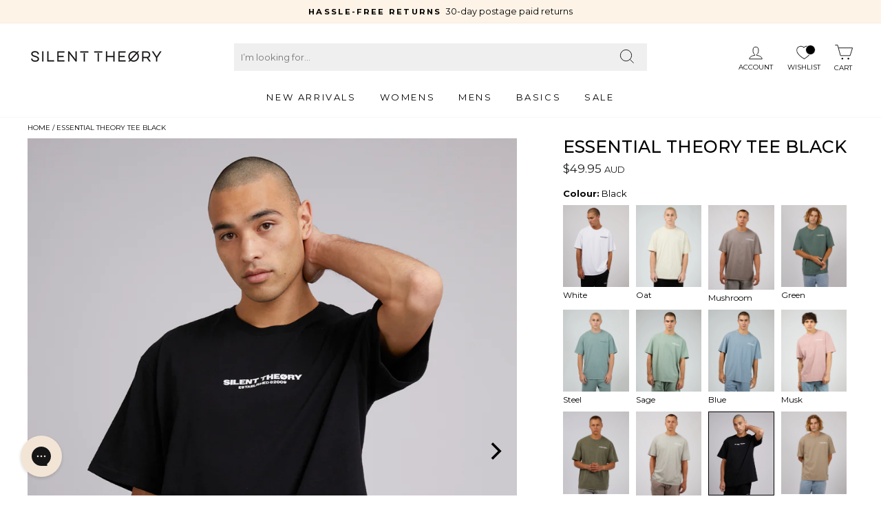

--- FILE ---
content_type: text/html; charset=utf-8
request_url: https://silenttheory.com.au/products/essential-theory-tee-black-40x0114-blk
body_size: 37672
content:
<!doctype html>
<html class="no-js" lang="en" dir="ltr">
<head>
  <meta charset="utf-8">
  <meta http-equiv="X-UA-Compatible" content="IE=edge,chrome=1">
  <meta name="viewport" content="width=device-width,initial-scale=1">
  <meta name="theme-color" content="#111111">
  <link rel="canonical" href="https://silenttheory.com.au/products/essential-theory-tee-black-40x0114-blk">
  <link rel="preconnect" href="https://cdn.shopify.com" crossorigin>
  <link rel="preconnect" href="https://fonts.shopifycdn.com" crossorigin>
  <link rel="dns-prefetch" href="https://productreviews.shopifycdn.com">
  <link rel="dns-prefetch" href="https://ajax.googleapis.com">
  <link rel="dns-prefetch" href="https://maps.googleapis.com">
  <link rel="dns-prefetch" href="https://maps.gstatic.com"><title>Essential Theory Tee Black
&ndash; Silent Theory
</title>
<meta name="description" content="Introducing the Essential Theory Tee - the perfect elevated basic for any wardrobe. This tee offers a comfortable and versatile piece that can be dressed up or down.  Small Silent Theory chest logo Larger back branding print 100% Cotton Model is wearing a size L"><meta property="og:site_name" content="Silent Theory">
  <meta property="og:url" content="https://silenttheory.com.au/products/essential-theory-tee-black-40x0114-blk">
  <meta property="og:title" content="Essential Theory Tee Black">
  <meta property="og:type" content="product">
  <meta property="og:description" content="Introducing the Essential Theory Tee - the perfect elevated basic for any wardrobe. This tee offers a comfortable and versatile piece that can be dressed up or down.  Small Silent Theory chest logo Larger back branding print 100% Cotton Model is wearing a size L"><meta property="og:image" content="http://silenttheory.com.au/cdn/shop/files/40X0114.BLK_1.jpg?v=1705015029">
    <meta property="og:image:secure_url" content="https://silenttheory.com.au/cdn/shop/files/40X0114.BLK_1.jpg?v=1705015029">
    <meta property="og:image:width" content="860">
    <meta property="og:image:height" content="1100"><meta name="twitter:site" content="@">
  <meta name="twitter:card" content="summary_large_image">
  <meta name="twitter:title" content="Essential Theory Tee Black">
  <meta name="twitter:description" content="Introducing the Essential Theory Tee - the perfect elevated basic for any wardrobe. This tee offers a comfortable and versatile piece that can be dressed up or down.  Small Silent Theory chest logo Larger back branding print 100% Cotton Model is wearing a size L">
<style data-shopify>@font-face {
  font-family: Montserrat;
  font-weight: 400;
  font-style: normal;
  font-display: swap;
  src: url("//silenttheory.com.au/cdn/fonts/montserrat/montserrat_n4.81949fa0ac9fd2021e16436151e8eaa539321637.woff2") format("woff2"),
       url("//silenttheory.com.au/cdn/fonts/montserrat/montserrat_n4.a6c632ca7b62da89c3594789ba828388aac693fe.woff") format("woff");
}

  @font-face {
  font-family: Montserrat;
  font-weight: 400;
  font-style: normal;
  font-display: swap;
  src: url("//silenttheory.com.au/cdn/fonts/montserrat/montserrat_n4.81949fa0ac9fd2021e16436151e8eaa539321637.woff2") format("woff2"),
       url("//silenttheory.com.au/cdn/fonts/montserrat/montserrat_n4.a6c632ca7b62da89c3594789ba828388aac693fe.woff") format("woff");
}


  @font-face {
  font-family: Montserrat;
  font-weight: 600;
  font-style: normal;
  font-display: swap;
  src: url("//silenttheory.com.au/cdn/fonts/montserrat/montserrat_n6.1326b3e84230700ef15b3a29fb520639977513e0.woff2") format("woff2"),
       url("//silenttheory.com.au/cdn/fonts/montserrat/montserrat_n6.652f051080eb14192330daceed8cd53dfdc5ead9.woff") format("woff");
}

  @font-face {
  font-family: Montserrat;
  font-weight: 400;
  font-style: italic;
  font-display: swap;
  src: url("//silenttheory.com.au/cdn/fonts/montserrat/montserrat_i4.5a4ea298b4789e064f62a29aafc18d41f09ae59b.woff2") format("woff2"),
       url("//silenttheory.com.au/cdn/fonts/montserrat/montserrat_i4.072b5869c5e0ed5b9d2021e4c2af132e16681ad2.woff") format("woff");
}

  @font-face {
  font-family: Montserrat;
  font-weight: 600;
  font-style: italic;
  font-display: swap;
  src: url("//silenttheory.com.au/cdn/fonts/montserrat/montserrat_i6.e90155dd2f004112a61c0322d66d1f59dadfa84b.woff2") format("woff2"),
       url("//silenttheory.com.au/cdn/fonts/montserrat/montserrat_i6.41470518d8e9d7f1bcdd29a447c2397e5393943f.woff") format("woff");
}

</style><link href="//silenttheory.com.au/cdn/shop/t/70/assets/theme.css?v=20112443650475573491740370948" rel="stylesheet" type="text/css" media="all" />
  <link href="//silenttheory.com.au/cdn/shop/t/70/assets/flickity.css?v=12404722746677358661737949565" rel="stylesheet" type="text/css" media="all" />
  <link rel="stylesheet" href="https://cdnjs.cloudflare.com/ajax/libs/font-awesome/4.7.0/css/font-awesome.min.css">
  <link href="//silenttheory.com.au/cdn/shop/t/70/assets/jsc-reset-styles.css?v=107391163543909206061740041941" rel="stylesheet" type="text/css" media="all" />
<style data-shopify>:root {
    --typeHeaderPrimary: Montserrat;
    --typeHeaderFallback: sans-serif;
    --typeHeaderSize: 22px;
    --typeHeaderWeight: 400;
    --typeHeaderLineHeight: 0.8;
    --typeHeaderSpacing: 0.0em;

    --typeBasePrimary:Montserrat;
    --typeBaseFallback:sans-serif;
    --typeBaseSize: 15px;
    --typeBaseWeight: 400;
    --typeBaseSpacing: 0.0em;
    --typeBaseLineHeight: 1.1;
    --typeBaselineHeightMinus01: 1.0;

    --typeCollectionTitle: 15px;

    --iconWeight: 2px;
    --iconLinecaps: miter;

    
        --buttonRadius: 0;
    

    --colorGridOverlayOpacity: 0.1;
    --colorAnnouncement: #fef3e7;
    --colorAnnouncementText: #000000;

    --colorBody: #ffffff;
    --colorBodyAlpha05: rgba(255, 255, 255, 0.05);
    --colorBodyDim: #f2f2f2;
    --colorBodyLightDim: #fafafa;
    --colorBodyMediumDim: #f5f5f5;


    --colorBorder: rgba(0,0,0,0);

    --colorBtnPrimary: #111111;
    --colorBtnPrimaryLight: #2b2b2b;
    --colorBtnPrimaryDim: #040404;
    --colorBtnPrimaryText: #ffffff;

    --colorCartDot: #b30000;

    --colorDrawers: #ffffff;
    --colorDrawersDim: #f2f2f2;
    --colorDrawerBorder: #2b2a27;
    --colorDrawerText: #000000;
    --colorDrawerTextDark: #000000;
    --colorDrawerButton: #1c1d1d;
    --colorDrawerButtonText: #ffffff;

    --colorFooter: #ffffff;
    --colorFooterText: #000000;
    --colorFooterTextAlpha01: #000000;

    --colorGridOverlay: #000000;
    --colorGridOverlayOpacity: 0.1;

    --colorHeaderTextAlpha01: rgba(0, 0, 0, 0.1);

    --colorHeroText: #ffffff;

    --colorSmallImageBg: #ffffff;
    --colorLargeImageBg: #ffffff;

    --colorImageOverlay: #000000;
    --colorImageOverlayOpacity: 0.0;
    --colorImageOverlayTextShadow: 0.0;

    --colorLink: #000000;

    --colorModalBg: rgba(103, 99, 93, 0.6);

    --colorNav: #ffffff;
    --colorNavText: #000000;

    --colorPrice: #1c1d1d;

    --colorSaleTag: #b30000;
    --colorSaleTagText: #ffffff;

    --colorTextBody: #000000;
    --colorTextBodyAlpha015: rgba(0, 0, 0, 0.15);
    --colorTextBodyAlpha005: rgba(0, 0, 0, 0.05);
    --colorTextBodyAlpha008: rgba(0, 0, 0, 0.08);
    --colorTextSavings: #b30000;

    --colorFormInputBg: #EFEFEF;

    --urlIcoSelect: url(//silenttheory.com.au/cdn/shop/t/70/assets/ico-select.svg);
    --urlIcoSelectFooter: url(//silenttheory.com.au/cdn/shop/t/70/assets/ico-select-footer.svg);
    --urlIcoSelectWhite: url(//silenttheory.com.au/cdn/shop/t/70/assets/ico-select-white.svg);

    --grid-gutter: 17px;
    --drawer-gutter: 20px;

    --sizeChartMargin: 25px 0;
    --sizeChartIconMargin: 5px;

    --newsletterReminderPadding: 40px;

    /*Shop Pay Installments*/
    --color-body-text: #000000;
    --color-body: #ffffff;
    --color-bg: #ffffff;
    }

    .placeholder-content {
    background-image: linear-gradient(100deg, #ffffff 40%, #f7f7f7 63%, #ffffff 79%);
    }</style><script>
    var initGorgiasChatPromise = (window.GorgiasChat) ? window.GorgiasChat.init() : new Promise(function (resolve) { window.addEventListener('gorgias-widget-loaded', function () { resolve();})});

    initGorgiasChatPromise.then(async () => {
      GorgiasChat.hidePoweredBy(true)
    })
  </script>

  <script>
    document.documentElement.className = document.documentElement.className.replace('no-js', 'js');

    window.theme = window.theme || {};
    theme.routes = {
      home: "/",
      cart: "/cart.js",
      cartPage: "/cart",
      cartAdd: "/cart/add.js",
      cartChange: "/cart/change.js",
      search: "/search",
      predictiveSearch: "/search/suggest"
    };
    theme.strings = {
      soldOut: "Sold Out",
      unavailable: "Unavailable",
      inStockLabel: "In stock, ready to ship",
      oneStockLabel: "Low stock - [count] item left",
      otherStockLabel: "Low stock - [count] items left",
      willNotShipUntil: "Ready to ship [date]",
      willBeInStockAfter: "Back in stock [date]",
      waitingForStock: "Backordered, shipping soon",
      savePrice: "Save [saved_amount]",
      cartEmpty: "Your cart is currently empty.",
      cartTermsConfirmation: "You must agree with the terms and conditions of sales to check out",
      searchCollections: "Collections",
      searchPages: "Pages",
      searchArticles: "Articles",
      productFrom: "from ",
      maxQuantity: "You can only have [quantity] of [title] in your cart."
    };
    theme.settings = {
      cartType: "drawer",
      isCustomerTemplate: false,
      moneyFormat: "\u003cspan class=money\u003eAUD ${{amount}}\u003c\/span\u003e",
      saveType: "dollar",
      productImageSize: "natural",
      productImageCover: false,
      predictiveSearch: true,
      predictiveSearchType: null,
      predictiveSearchVendor: false,
      predictiveSearchPrice: false,
      quickView: false,
      themeName: 'Impulse',
      themeVersion: "7.6.0"
    };
  </script>

  <script>window.performance && window.performance.mark && window.performance.mark('shopify.content_for_header.start');</script><meta id="shopify-digital-wallet" name="shopify-digital-wallet" content="/17245467/digital_wallets/dialog">
<meta name="shopify-checkout-api-token" content="4cfdd1e6670060b14c5e0d29341122c1">
<meta id="in-context-paypal-metadata" data-shop-id="17245467" data-venmo-supported="false" data-environment="production" data-locale="en_US" data-paypal-v4="true" data-currency="AUD">
<link rel="alternate" type="application/json+oembed" href="https://silenttheory.com.au/products/essential-theory-tee-black-40x0114-blk.oembed">
<script async="async" src="/checkouts/internal/preloads.js?locale=en-AU"></script>
<link rel="preconnect" href="https://shop.app" crossorigin="anonymous">
<script async="async" src="https://shop.app/checkouts/internal/preloads.js?locale=en-AU&shop_id=17245467" crossorigin="anonymous"></script>
<script id="apple-pay-shop-capabilities" type="application/json">{"shopId":17245467,"countryCode":"AU","currencyCode":"AUD","merchantCapabilities":["supports3DS"],"merchantId":"gid:\/\/shopify\/Shop\/17245467","merchantName":"Silent Theory","requiredBillingContactFields":["postalAddress","email","phone"],"requiredShippingContactFields":["postalAddress","email","phone"],"shippingType":"shipping","supportedNetworks":["visa","masterCard","amex","jcb"],"total":{"type":"pending","label":"Silent Theory","amount":"1.00"},"shopifyPaymentsEnabled":true,"supportsSubscriptions":true}</script>
<script id="shopify-features" type="application/json">{"accessToken":"4cfdd1e6670060b14c5e0d29341122c1","betas":["rich-media-storefront-analytics"],"domain":"silenttheory.com.au","predictiveSearch":true,"shopId":17245467,"locale":"en"}</script>
<script>var Shopify = Shopify || {};
Shopify.shop = "silenttheory.myshopify.com";
Shopify.locale = "en";
Shopify.currency = {"active":"AUD","rate":"1.0"};
Shopify.country = "AU";
Shopify.theme = {"name":"Silent Theory | 2.0 Theme v7.6.0","id":135039320134,"schema_name":"Impulse","schema_version":"7.6.0","theme_store_id":null,"role":"main"};
Shopify.theme.handle = "null";
Shopify.theme.style = {"id":null,"handle":null};
Shopify.cdnHost = "silenttheory.com.au/cdn";
Shopify.routes = Shopify.routes || {};
Shopify.routes.root = "/";</script>
<script type="module">!function(o){(o.Shopify=o.Shopify||{}).modules=!0}(window);</script>
<script>!function(o){function n(){var o=[];function n(){o.push(Array.prototype.slice.apply(arguments))}return n.q=o,n}var t=o.Shopify=o.Shopify||{};t.loadFeatures=n(),t.autoloadFeatures=n()}(window);</script>
<script>
  window.ShopifyPay = window.ShopifyPay || {};
  window.ShopifyPay.apiHost = "shop.app\/pay";
  window.ShopifyPay.redirectState = null;
</script>
<script id="shop-js-analytics" type="application/json">{"pageType":"product"}</script>
<script defer="defer" async type="module" src="//silenttheory.com.au/cdn/shopifycloud/shop-js/modules/v2/client.init-shop-cart-sync_COMZFrEa.en.esm.js"></script>
<script defer="defer" async type="module" src="//silenttheory.com.au/cdn/shopifycloud/shop-js/modules/v2/chunk.common_CdXrxk3f.esm.js"></script>
<script type="module">
  await import("//silenttheory.com.au/cdn/shopifycloud/shop-js/modules/v2/client.init-shop-cart-sync_COMZFrEa.en.esm.js");
await import("//silenttheory.com.au/cdn/shopifycloud/shop-js/modules/v2/chunk.common_CdXrxk3f.esm.js");

  window.Shopify.SignInWithShop?.initShopCartSync?.({"fedCMEnabled":true,"windoidEnabled":true});

</script>
<script>
  window.Shopify = window.Shopify || {};
  if (!window.Shopify.featureAssets) window.Shopify.featureAssets = {};
  window.Shopify.featureAssets['shop-js'] = {"shop-cart-sync":["modules/v2/client.shop-cart-sync_CRSPkpKa.en.esm.js","modules/v2/chunk.common_CdXrxk3f.esm.js"],"init-fed-cm":["modules/v2/client.init-fed-cm_DO1JVZ96.en.esm.js","modules/v2/chunk.common_CdXrxk3f.esm.js"],"init-windoid":["modules/v2/client.init-windoid_hXardXh0.en.esm.js","modules/v2/chunk.common_CdXrxk3f.esm.js"],"init-shop-email-lookup-coordinator":["modules/v2/client.init-shop-email-lookup-coordinator_jpxQlUsx.en.esm.js","modules/v2/chunk.common_CdXrxk3f.esm.js"],"shop-toast-manager":["modules/v2/client.shop-toast-manager_C-K0q6-t.en.esm.js","modules/v2/chunk.common_CdXrxk3f.esm.js"],"shop-button":["modules/v2/client.shop-button_B6dBoDg5.en.esm.js","modules/v2/chunk.common_CdXrxk3f.esm.js"],"shop-login-button":["modules/v2/client.shop-login-button_BHRMsoBb.en.esm.js","modules/v2/chunk.common_CdXrxk3f.esm.js","modules/v2/chunk.modal_C89cmTvN.esm.js"],"shop-cash-offers":["modules/v2/client.shop-cash-offers_p6Pw3nax.en.esm.js","modules/v2/chunk.common_CdXrxk3f.esm.js","modules/v2/chunk.modal_C89cmTvN.esm.js"],"avatar":["modules/v2/client.avatar_BTnouDA3.en.esm.js"],"init-shop-cart-sync":["modules/v2/client.init-shop-cart-sync_COMZFrEa.en.esm.js","modules/v2/chunk.common_CdXrxk3f.esm.js"],"init-shop-for-new-customer-accounts":["modules/v2/client.init-shop-for-new-customer-accounts_BNQiNx4m.en.esm.js","modules/v2/client.shop-login-button_BHRMsoBb.en.esm.js","modules/v2/chunk.common_CdXrxk3f.esm.js","modules/v2/chunk.modal_C89cmTvN.esm.js"],"pay-button":["modules/v2/client.pay-button_CRuQ9trT.en.esm.js","modules/v2/chunk.common_CdXrxk3f.esm.js"],"init-customer-accounts-sign-up":["modules/v2/client.init-customer-accounts-sign-up_Q1yheB3t.en.esm.js","modules/v2/client.shop-login-button_BHRMsoBb.en.esm.js","modules/v2/chunk.common_CdXrxk3f.esm.js","modules/v2/chunk.modal_C89cmTvN.esm.js"],"checkout-modal":["modules/v2/client.checkout-modal_DtXVhFgQ.en.esm.js","modules/v2/chunk.common_CdXrxk3f.esm.js","modules/v2/chunk.modal_C89cmTvN.esm.js"],"init-customer-accounts":["modules/v2/client.init-customer-accounts_B5rMd0lj.en.esm.js","modules/v2/client.shop-login-button_BHRMsoBb.en.esm.js","modules/v2/chunk.common_CdXrxk3f.esm.js","modules/v2/chunk.modal_C89cmTvN.esm.js"],"lead-capture":["modules/v2/client.lead-capture_CmGCXBh3.en.esm.js","modules/v2/chunk.common_CdXrxk3f.esm.js","modules/v2/chunk.modal_C89cmTvN.esm.js"],"shop-follow-button":["modules/v2/client.shop-follow-button_CV5C02lv.en.esm.js","modules/v2/chunk.common_CdXrxk3f.esm.js","modules/v2/chunk.modal_C89cmTvN.esm.js"],"shop-login":["modules/v2/client.shop-login_Bz_Zm_XZ.en.esm.js","modules/v2/chunk.common_CdXrxk3f.esm.js","modules/v2/chunk.modal_C89cmTvN.esm.js"],"payment-terms":["modules/v2/client.payment-terms_D7XnU2ez.en.esm.js","modules/v2/chunk.common_CdXrxk3f.esm.js","modules/v2/chunk.modal_C89cmTvN.esm.js"]};
</script>
<script>(function() {
  var isLoaded = false;
  function asyncLoad() {
    if (isLoaded) return;
    isLoaded = true;
    var urls = ["https:\/\/config.gorgias.chat\/bundle-loader\/01H6X0832B448WXFCG9X67YGWB?source=shopify1click\u0026shop=silenttheory.myshopify.com","https:\/\/widgets.automizely.com\/returns\/main.js?shop=silenttheory.myshopify.com","https:\/\/assets.9gtb.com\/loader.js?g_cvt_id=6595e7ea-d59a-412a-a58d-d477350b2a35\u0026shop=silenttheory.myshopify.com"];
    for (var i = 0; i < urls.length; i++) {
      var s = document.createElement('script');
      s.type = 'text/javascript';
      s.async = true;
      s.src = urls[i];
      var x = document.getElementsByTagName('script')[0];
      x.parentNode.insertBefore(s, x);
    }
  };
  if(window.attachEvent) {
    window.attachEvent('onload', asyncLoad);
  } else {
    window.addEventListener('load', asyncLoad, false);
  }
})();</script>
<script id="__st">var __st={"a":17245467,"offset":39600,"reqid":"07fc6752-7002-4273-b9b2-b9a1073c55a7-1763009270","pageurl":"silenttheory.com.au\/products\/essential-theory-tee-black-40x0114-blk","u":"e8d7f1e1e658","p":"product","rtyp":"product","rid":7270531203142};</script>
<script>window.ShopifyPaypalV4VisibilityTracking = true;</script>
<script id="captcha-bootstrap">!function(){'use strict';const t='contact',e='account',n='new_comment',o=[[t,t],['blogs',n],['comments',n],[t,'customer']],c=[[e,'customer_login'],[e,'guest_login'],[e,'recover_customer_password'],[e,'create_customer']],r=t=>t.map((([t,e])=>`form[action*='/${t}']:not([data-nocaptcha='true']) input[name='form_type'][value='${e}']`)).join(','),a=t=>()=>t?[...document.querySelectorAll(t)].map((t=>t.form)):[];function s(){const t=[...o],e=r(t);return a(e)}const i='password',u='form_key',d=['recaptcha-v3-token','g-recaptcha-response','h-captcha-response',i],f=()=>{try{return window.sessionStorage}catch{return}},m='__shopify_v',_=t=>t.elements[u];function p(t,e,n=!1){try{const o=window.sessionStorage,c=JSON.parse(o.getItem(e)),{data:r}=function(t){const{data:e,action:n}=t;return t[m]||n?{data:e,action:n}:{data:t,action:n}}(c);for(const[e,n]of Object.entries(r))t.elements[e]&&(t.elements[e].value=n);n&&o.removeItem(e)}catch(o){console.error('form repopulation failed',{error:o})}}const l='form_type',E='cptcha';function T(t){t.dataset[E]=!0}const w=window,h=w.document,L='Shopify',v='ce_forms',y='captcha';let A=!1;((t,e)=>{const n=(g='f06e6c50-85a8-45c8-87d0-21a2b65856fe',I='https://cdn.shopify.com/shopifycloud/storefront-forms-hcaptcha/ce_storefront_forms_captcha_hcaptcha.v1.5.2.iife.js',D={infoText:'Protected by hCaptcha',privacyText:'Privacy',termsText:'Terms'},(t,e,n)=>{const o=w[L][v],c=o.bindForm;if(c)return c(t,g,e,D).then(n);var r;o.q.push([[t,g,e,D],n]),r=I,A||(h.body.append(Object.assign(h.createElement('script'),{id:'captcha-provider',async:!0,src:r})),A=!0)});var g,I,D;w[L]=w[L]||{},w[L][v]=w[L][v]||{},w[L][v].q=[],w[L][y]=w[L][y]||{},w[L][y].protect=function(t,e){n(t,void 0,e),T(t)},Object.freeze(w[L][y]),function(t,e,n,w,h,L){const[v,y,A,g]=function(t,e,n){const i=e?o:[],u=t?c:[],d=[...i,...u],f=r(d),m=r(i),_=r(d.filter((([t,e])=>n.includes(e))));return[a(f),a(m),a(_),s()]}(w,h,L),I=t=>{const e=t.target;return e instanceof HTMLFormElement?e:e&&e.form},D=t=>v().includes(t);t.addEventListener('submit',(t=>{const e=I(t);if(!e)return;const n=D(e)&&!e.dataset.hcaptchaBound&&!e.dataset.recaptchaBound,o=_(e),c=g().includes(e)&&(!o||!o.value);(n||c)&&t.preventDefault(),c&&!n&&(function(t){try{if(!f())return;!function(t){const e=f();if(!e)return;const n=_(t);if(!n)return;const o=n.value;o&&e.removeItem(o)}(t);const e=Array.from(Array(32),(()=>Math.random().toString(36)[2])).join('');!function(t,e){_(t)||t.append(Object.assign(document.createElement('input'),{type:'hidden',name:u})),t.elements[u].value=e}(t,e),function(t,e){const n=f();if(!n)return;const o=[...t.querySelectorAll(`input[type='${i}']`)].map((({name:t})=>t)),c=[...d,...o],r={};for(const[a,s]of new FormData(t).entries())c.includes(a)||(r[a]=s);n.setItem(e,JSON.stringify({[m]:1,action:t.action,data:r}))}(t,e)}catch(e){console.error('failed to persist form',e)}}(e),e.submit())}));const S=(t,e)=>{t&&!t.dataset[E]&&(n(t,e.some((e=>e===t))),T(t))};for(const o of['focusin','change'])t.addEventListener(o,(t=>{const e=I(t);D(e)&&S(e,y())}));const B=e.get('form_key'),M=e.get(l),P=B&&M;t.addEventListener('DOMContentLoaded',(()=>{const t=y();if(P)for(const e of t)e.elements[l].value===M&&p(e,B);[...new Set([...A(),...v().filter((t=>'true'===t.dataset.shopifyCaptcha))])].forEach((e=>S(e,t)))}))}(h,new URLSearchParams(w.location.search),n,t,e,['guest_login'])})(!0,!0)}();</script>
<script integrity="sha256-52AcMU7V7pcBOXWImdc/TAGTFKeNjmkeM1Pvks/DTgc=" data-source-attribution="shopify.loadfeatures" defer="defer" src="//silenttheory.com.au/cdn/shopifycloud/storefront/assets/storefront/load_feature-81c60534.js" crossorigin="anonymous"></script>
<script crossorigin="anonymous" defer="defer" src="//silenttheory.com.au/cdn/shopifycloud/storefront/assets/shopify_pay/storefront-65b4c6d7.js?v=20250812"></script>
<script data-source-attribution="shopify.dynamic_checkout.dynamic.init">var Shopify=Shopify||{};Shopify.PaymentButton=Shopify.PaymentButton||{isStorefrontPortableWallets:!0,init:function(){window.Shopify.PaymentButton.init=function(){};var t=document.createElement("script");t.src="https://silenttheory.com.au/cdn/shopifycloud/portable-wallets/latest/portable-wallets.en.js",t.type="module",document.head.appendChild(t)}};
</script>
<script data-source-attribution="shopify.dynamic_checkout.buyer_consent">
  function portableWalletsHideBuyerConsent(e){var t=document.getElementById("shopify-buyer-consent"),n=document.getElementById("shopify-subscription-policy-button");t&&n&&(t.classList.add("hidden"),t.setAttribute("aria-hidden","true"),n.removeEventListener("click",e))}function portableWalletsShowBuyerConsent(e){var t=document.getElementById("shopify-buyer-consent"),n=document.getElementById("shopify-subscription-policy-button");t&&n&&(t.classList.remove("hidden"),t.removeAttribute("aria-hidden"),n.addEventListener("click",e))}window.Shopify?.PaymentButton&&(window.Shopify.PaymentButton.hideBuyerConsent=portableWalletsHideBuyerConsent,window.Shopify.PaymentButton.showBuyerConsent=portableWalletsShowBuyerConsent);
</script>
<script data-source-attribution="shopify.dynamic_checkout.cart.bootstrap">document.addEventListener("DOMContentLoaded",(function(){function t(){return document.querySelector("shopify-accelerated-checkout-cart, shopify-accelerated-checkout")}if(t())Shopify.PaymentButton.init();else{new MutationObserver((function(e,n){t()&&(Shopify.PaymentButton.init(),n.disconnect())})).observe(document.body,{childList:!0,subtree:!0})}}));
</script>
<link id="shopify-accelerated-checkout-styles" rel="stylesheet" media="screen" href="https://silenttheory.com.au/cdn/shopifycloud/portable-wallets/latest/accelerated-checkout-backwards-compat.css" crossorigin="anonymous">
<style id="shopify-accelerated-checkout-cart">
        #shopify-buyer-consent {
  margin-top: 1em;
  display: inline-block;
  width: 100%;
}

#shopify-buyer-consent.hidden {
  display: none;
}

#shopify-subscription-policy-button {
  background: none;
  border: none;
  padding: 0;
  text-decoration: underline;
  font-size: inherit;
  cursor: pointer;
}

#shopify-subscription-policy-button::before {
  box-shadow: none;
}

      </style>

<script>window.performance && window.performance.mark && window.performance.mark('shopify.content_for_header.end');</script>

  <script src="//silenttheory.com.au/cdn/shop/t/70/assets/vendor-scripts-v11.js" defer="defer"></script><script src="//silenttheory.com.au/cdn/shop/t/70/assets/theme.js?v=127376281256325226671737598051" defer="defer"></script>
  <script src="https://cdnjs.cloudflare.com/ajax/libs/jquery/3.6.0/jquery.min.js"></script>
  
  
  
  <script src="//silenttheory.com.au/cdn/shop/t/70/assets/flickity.js?v=34135536913576642791737949566" defer="defer"></script>
  <!-- Cart js item -->
  <script type="text/javascript" src="https://cdnjs.cloudflare.com/ajax/libs/shopify-cartjs/0.4.1/cart.min.js"></script>
  <script src="//silenttheory.com.au/cdn/shop/t/70/assets/jsc-reset-scripts.js?v=117577812880032546621737949965" defer="defer"></script>

  
	  



<script src="https://snapui.searchspring.io/2yhczs/bundle.js" id="searchspring-context" defer>
	
		template = "product";
	
	format = "<span class=money>AUD ${{amount}}</span>";

</script>
  

  
  <script>
  var ignore_csapp_cart_reload = true;
  </script>

<!-- BEGIN app block: shopify://apps/sc-easy-redirects/blocks/app/be3f8dbd-5d43-46b4-ba43-2d65046054c2 -->
    <!-- common for all pages -->
    
    
        
            <script src="https://cdn.shopify.com/extensions/264f3360-3201-4ab7-9087-2c63466c86a3/sc-easy-redirects-5/assets/esc-redirect-app.js" async></script>
        
    




<!-- END app block --><!-- BEGIN app block: shopify://apps/klaviyo-email-marketing-sms/blocks/klaviyo-onsite-embed/2632fe16-c075-4321-a88b-50b567f42507 -->












  <script async src="https://static.klaviyo.com/onsite/js/STMcFi/klaviyo.js?company_id=STMcFi"></script>
  <script>!function(){if(!window.klaviyo){window._klOnsite=window._klOnsite||[];try{window.klaviyo=new Proxy({},{get:function(n,i){return"push"===i?function(){var n;(n=window._klOnsite).push.apply(n,arguments)}:function(){for(var n=arguments.length,o=new Array(n),w=0;w<n;w++)o[w]=arguments[w];var t="function"==typeof o[o.length-1]?o.pop():void 0,e=new Promise((function(n){window._klOnsite.push([i].concat(o,[function(i){t&&t(i),n(i)}]))}));return e}}})}catch(n){window.klaviyo=window.klaviyo||[],window.klaviyo.push=function(){var n;(n=window._klOnsite).push.apply(n,arguments)}}}}();</script>

  
    <script id="viewed_product">
      if (item == null) {
        var _learnq = _learnq || [];

        var MetafieldReviews = null
        var MetafieldYotpoRating = null
        var MetafieldYotpoCount = null
        var MetafieldLooxRating = null
        var MetafieldLooxCount = null
        var okendoProduct = null
        var okendoProductReviewCount = null
        var okendoProductReviewAverageValue = null
        try {
          // The following fields are used for Customer Hub recently viewed in order to add reviews.
          // This information is not part of __kla_viewed. Instead, it is part of __kla_viewed_reviewed_items
          MetafieldReviews = {};
          MetafieldYotpoRating = null
          MetafieldYotpoCount = null
          MetafieldLooxRating = null
          MetafieldLooxCount = null

          okendoProduct = null
          // If the okendo metafield is not legacy, it will error, which then requires the new json formatted data
          if (okendoProduct && 'error' in okendoProduct) {
            okendoProduct = null
          }
          okendoProductReviewCount = okendoProduct ? okendoProduct.reviewCount : null
          okendoProductReviewAverageValue = okendoProduct ? okendoProduct.reviewAverageValue : null
        } catch (error) {
          console.error('Error in Klaviyo onsite reviews tracking:', error);
        }

        var item = {
          Name: "Essential Theory Tee Black",
          ProductID: 7270531203142,
          Categories: ["All Basics","All Product","Essential Theory","Mens Basic Tees","Mens Basics","Mens Shop All","Mens Tees \u0026 Tanks","Mens Tops","Tees All"],
          ImageURL: "https://silenttheory.com.au/cdn/shop/files/40X0114.BLK_1_grande.jpg?v=1705015029",
          URL: "https://silenttheory.com.au/products/essential-theory-tee-black-40x0114-blk",
          Brand: "Silent Theory",
          Price: "AUD $49.95",
          Value: "49.95",
          CompareAtPrice: "AUD $0.00"
        };
        _learnq.push(['track', 'Viewed Product', item]);
        _learnq.push(['trackViewedItem', {
          Title: item.Name,
          ItemId: item.ProductID,
          Categories: item.Categories,
          ImageUrl: item.ImageURL,
          Url: item.URL,
          Metadata: {
            Brand: item.Brand,
            Price: item.Price,
            Value: item.Value,
            CompareAtPrice: item.CompareAtPrice
          },
          metafields:{
            reviews: MetafieldReviews,
            yotpo:{
              rating: MetafieldYotpoRating,
              count: MetafieldYotpoCount,
            },
            loox:{
              rating: MetafieldLooxRating,
              count: MetafieldLooxCount,
            },
            okendo: {
              rating: okendoProductReviewAverageValue,
              count: okendoProductReviewCount,
            }
          }
        }]);
      }
    </script>
  




  <script>
    window.klaviyoReviewsProductDesignMode = false
  </script>







<!-- END app block --><link href="https://monorail-edge.shopifysvc.com" rel="dns-prefetch">
<script>(function(){if ("sendBeacon" in navigator && "performance" in window) {try {var session_token_from_headers = performance.getEntriesByType('navigation')[0].serverTiming.find(x => x.name == '_s').description;} catch {var session_token_from_headers = undefined;}var session_cookie_matches = document.cookie.match(/_shopify_s=([^;]*)/);var session_token_from_cookie = session_cookie_matches && session_cookie_matches.length === 2 ? session_cookie_matches[1] : "";var session_token = session_token_from_headers || session_token_from_cookie || "";function handle_abandonment_event(e) {var entries = performance.getEntries().filter(function(entry) {return /monorail-edge.shopifysvc.com/.test(entry.name);});if (!window.abandonment_tracked && entries.length === 0) {window.abandonment_tracked = true;var currentMs = Date.now();var navigation_start = performance.timing.navigationStart;var payload = {shop_id: 17245467,url: window.location.href,navigation_start,duration: currentMs - navigation_start,session_token,page_type: "product"};window.navigator.sendBeacon("https://monorail-edge.shopifysvc.com/v1/produce", JSON.stringify({schema_id: "online_store_buyer_site_abandonment/1.1",payload: payload,metadata: {event_created_at_ms: currentMs,event_sent_at_ms: currentMs}}));}}window.addEventListener('pagehide', handle_abandonment_event);}}());</script>
<script id="web-pixels-manager-setup">(function e(e,d,r,n,o){if(void 0===o&&(o={}),!Boolean(null===(a=null===(i=window.Shopify)||void 0===i?void 0:i.analytics)||void 0===a?void 0:a.replayQueue)){var i,a;window.Shopify=window.Shopify||{};var t=window.Shopify;t.analytics=t.analytics||{};var s=t.analytics;s.replayQueue=[],s.publish=function(e,d,r){return s.replayQueue.push([e,d,r]),!0};try{self.performance.mark("wpm:start")}catch(e){}var l=function(){var e={modern:/Edge?\/(1{2}[4-9]|1[2-9]\d|[2-9]\d{2}|\d{4,})\.\d+(\.\d+|)|Firefox\/(1{2}[4-9]|1[2-9]\d|[2-9]\d{2}|\d{4,})\.\d+(\.\d+|)|Chrom(ium|e)\/(9{2}|\d{3,})\.\d+(\.\d+|)|(Maci|X1{2}).+ Version\/(15\.\d+|(1[6-9]|[2-9]\d|\d{3,})\.\d+)([,.]\d+|)( \(\w+\)|)( Mobile\/\w+|) Safari\/|Chrome.+OPR\/(9{2}|\d{3,})\.\d+\.\d+|(CPU[ +]OS|iPhone[ +]OS|CPU[ +]iPhone|CPU IPhone OS|CPU iPad OS)[ +]+(15[._]\d+|(1[6-9]|[2-9]\d|\d{3,})[._]\d+)([._]\d+|)|Android:?[ /-](13[3-9]|1[4-9]\d|[2-9]\d{2}|\d{4,})(\.\d+|)(\.\d+|)|Android.+Firefox\/(13[5-9]|1[4-9]\d|[2-9]\d{2}|\d{4,})\.\d+(\.\d+|)|Android.+Chrom(ium|e)\/(13[3-9]|1[4-9]\d|[2-9]\d{2}|\d{4,})\.\d+(\.\d+|)|SamsungBrowser\/([2-9]\d|\d{3,})\.\d+/,legacy:/Edge?\/(1[6-9]|[2-9]\d|\d{3,})\.\d+(\.\d+|)|Firefox\/(5[4-9]|[6-9]\d|\d{3,})\.\d+(\.\d+|)|Chrom(ium|e)\/(5[1-9]|[6-9]\d|\d{3,})\.\d+(\.\d+|)([\d.]+$|.*Safari\/(?![\d.]+ Edge\/[\d.]+$))|(Maci|X1{2}).+ Version\/(10\.\d+|(1[1-9]|[2-9]\d|\d{3,})\.\d+)([,.]\d+|)( \(\w+\)|)( Mobile\/\w+|) Safari\/|Chrome.+OPR\/(3[89]|[4-9]\d|\d{3,})\.\d+\.\d+|(CPU[ +]OS|iPhone[ +]OS|CPU[ +]iPhone|CPU IPhone OS|CPU iPad OS)[ +]+(10[._]\d+|(1[1-9]|[2-9]\d|\d{3,})[._]\d+)([._]\d+|)|Android:?[ /-](13[3-9]|1[4-9]\d|[2-9]\d{2}|\d{4,})(\.\d+|)(\.\d+|)|Mobile Safari.+OPR\/([89]\d|\d{3,})\.\d+\.\d+|Android.+Firefox\/(13[5-9]|1[4-9]\d|[2-9]\d{2}|\d{4,})\.\d+(\.\d+|)|Android.+Chrom(ium|e)\/(13[3-9]|1[4-9]\d|[2-9]\d{2}|\d{4,})\.\d+(\.\d+|)|Android.+(UC? ?Browser|UCWEB|U3)[ /]?(15\.([5-9]|\d{2,})|(1[6-9]|[2-9]\d|\d{3,})\.\d+)\.\d+|SamsungBrowser\/(5\.\d+|([6-9]|\d{2,})\.\d+)|Android.+MQ{2}Browser\/(14(\.(9|\d{2,})|)|(1[5-9]|[2-9]\d|\d{3,})(\.\d+|))(\.\d+|)|K[Aa][Ii]OS\/(3\.\d+|([4-9]|\d{2,})\.\d+)(\.\d+|)/},d=e.modern,r=e.legacy,n=navigator.userAgent;return n.match(d)?"modern":n.match(r)?"legacy":"unknown"}(),u="modern"===l?"modern":"legacy",c=(null!=n?n:{modern:"",legacy:""})[u],f=function(e){return[e.baseUrl,"/wpm","/b",e.hashVersion,"modern"===e.buildTarget?"m":"l",".js"].join("")}({baseUrl:d,hashVersion:r,buildTarget:u}),m=function(e){var d=e.version,r=e.bundleTarget,n=e.surface,o=e.pageUrl,i=e.monorailEndpoint;return{emit:function(e){var a=e.status,t=e.errorMsg,s=(new Date).getTime(),l=JSON.stringify({metadata:{event_sent_at_ms:s},events:[{schema_id:"web_pixels_manager_load/3.1",payload:{version:d,bundle_target:r,page_url:o,status:a,surface:n,error_msg:t},metadata:{event_created_at_ms:s}}]});if(!i)return console&&console.warn&&console.warn("[Web Pixels Manager] No Monorail endpoint provided, skipping logging."),!1;try{return self.navigator.sendBeacon.bind(self.navigator)(i,l)}catch(e){}var u=new XMLHttpRequest;try{return u.open("POST",i,!0),u.setRequestHeader("Content-Type","text/plain"),u.send(l),!0}catch(e){return console&&console.warn&&console.warn("[Web Pixels Manager] Got an unhandled error while logging to Monorail."),!1}}}}({version:r,bundleTarget:l,surface:e.surface,pageUrl:self.location.href,monorailEndpoint:e.monorailEndpoint});try{o.browserTarget=l,function(e){var d=e.src,r=e.async,n=void 0===r||r,o=e.onload,i=e.onerror,a=e.sri,t=e.scriptDataAttributes,s=void 0===t?{}:t,l=document.createElement("script"),u=document.querySelector("head"),c=document.querySelector("body");if(l.async=n,l.src=d,a&&(l.integrity=a,l.crossOrigin="anonymous"),s)for(var f in s)if(Object.prototype.hasOwnProperty.call(s,f))try{l.dataset[f]=s[f]}catch(e){}if(o&&l.addEventListener("load",o),i&&l.addEventListener("error",i),u)u.appendChild(l);else{if(!c)throw new Error("Did not find a head or body element to append the script");c.appendChild(l)}}({src:f,async:!0,onload:function(){if(!function(){var e,d;return Boolean(null===(d=null===(e=window.Shopify)||void 0===e?void 0:e.analytics)||void 0===d?void 0:d.initialized)}()){var d=window.webPixelsManager.init(e)||void 0;if(d){var r=window.Shopify.analytics;r.replayQueue.forEach((function(e){var r=e[0],n=e[1],o=e[2];d.publishCustomEvent(r,n,o)})),r.replayQueue=[],r.publish=d.publishCustomEvent,r.visitor=d.visitor,r.initialized=!0}}},onerror:function(){return m.emit({status:"failed",errorMsg:"".concat(f," has failed to load")})},sri:function(e){var d=/^sha384-[A-Za-z0-9+/=]+$/;return"string"==typeof e&&d.test(e)}(c)?c:"",scriptDataAttributes:o}),m.emit({status:"loading"})}catch(e){m.emit({status:"failed",errorMsg:(null==e?void 0:e.message)||"Unknown error"})}}})({shopId: 17245467,storefrontBaseUrl: "https://silenttheory.com.au",extensionsBaseUrl: "https://extensions.shopifycdn.com/cdn/shopifycloud/web-pixels-manager",monorailEndpoint: "https://monorail-edge.shopifysvc.com/unstable/produce_batch",surface: "storefront-renderer",enabledBetaFlags: ["2dca8a86"],webPixelsConfigList: [{"id":"1023311942","configuration":"{\"swymApiEndpoint\":\"https:\/\/swymstore-v3free-01.swymrelay.com\",\"swymTier\":\"v3free-01\"}","eventPayloadVersion":"v1","runtimeContext":"STRICT","scriptVersion":"5b6f6917e306bc7f24523662663331c0","type":"APP","apiClientId":1350849,"privacyPurposes":["ANALYTICS","MARKETING","PREFERENCES"],"dataSharingAdjustments":{"protectedCustomerApprovalScopes":["read_customer_email","read_customer_name","read_customer_personal_data","read_customer_phone"]}},{"id":"414777414","configuration":"{\"config\":\"{\\\"pixel_id\\\":\\\"G-5SNPS4JFZW\\\",\\\"gtag_events\\\":[{\\\"type\\\":\\\"begin_checkout\\\",\\\"action_label\\\":\\\"G-5SNPS4JFZW\\\"},{\\\"type\\\":\\\"search\\\",\\\"action_label\\\":\\\"G-5SNPS4JFZW\\\"},{\\\"type\\\":\\\"view_item\\\",\\\"action_label\\\":\\\"G-5SNPS4JFZW\\\"},{\\\"type\\\":\\\"purchase\\\",\\\"action_label\\\":\\\"G-5SNPS4JFZW\\\"},{\\\"type\\\":\\\"page_view\\\",\\\"action_label\\\":\\\"G-5SNPS4JFZW\\\"},{\\\"type\\\":\\\"add_payment_info\\\",\\\"action_label\\\":\\\"G-5SNPS4JFZW\\\"},{\\\"type\\\":\\\"add_to_cart\\\",\\\"action_label\\\":\\\"G-5SNPS4JFZW\\\"}],\\\"enable_monitoring_mode\\\":false}\"}","eventPayloadVersion":"v1","runtimeContext":"OPEN","scriptVersion":"b2a88bafab3e21179ed38636efcd8a93","type":"APP","apiClientId":1780363,"privacyPurposes":[],"dataSharingAdjustments":{"protectedCustomerApprovalScopes":["read_customer_address","read_customer_email","read_customer_name","read_customer_personal_data","read_customer_phone"]}},{"id":"344031302","configuration":"{\"siteId\":\"2yhczs\"}","eventPayloadVersion":"v1","runtimeContext":"STRICT","scriptVersion":"f88b08d400ce7352a836183c6cef69ee","type":"APP","apiClientId":12202,"privacyPurposes":["ANALYTICS","MARKETING","SALE_OF_DATA"],"dataSharingAdjustments":{"protectedCustomerApprovalScopes":["read_customer_email","read_customer_personal_data","read_customer_phone"]}},{"id":"174948422","configuration":"{\"pixel_id\":\"292993411436963\",\"pixel_type\":\"facebook_pixel\",\"metaapp_system_user_token\":\"-\"}","eventPayloadVersion":"v1","runtimeContext":"OPEN","scriptVersion":"ca16bc87fe92b6042fbaa3acc2fbdaa6","type":"APP","apiClientId":2329312,"privacyPurposes":["ANALYTICS","MARKETING","SALE_OF_DATA"],"dataSharingAdjustments":{"protectedCustomerApprovalScopes":["read_customer_address","read_customer_email","read_customer_name","read_customer_personal_data","read_customer_phone"]}},{"id":"38469702","eventPayloadVersion":"1","runtimeContext":"LAX","scriptVersion":"1","type":"CUSTOM","privacyPurposes":["ANALYTICS","MARKETING","SALE_OF_DATA"],"name":"GTM"},{"id":"shopify-app-pixel","configuration":"{}","eventPayloadVersion":"v1","runtimeContext":"STRICT","scriptVersion":"0450","apiClientId":"shopify-pixel","type":"APP","privacyPurposes":["ANALYTICS","MARKETING"]},{"id":"shopify-custom-pixel","eventPayloadVersion":"v1","runtimeContext":"LAX","scriptVersion":"0450","apiClientId":"shopify-pixel","type":"CUSTOM","privacyPurposes":["ANALYTICS","MARKETING"]}],isMerchantRequest: false,initData: {"shop":{"name":"Silent Theory","paymentSettings":{"currencyCode":"AUD"},"myshopifyDomain":"silenttheory.myshopify.com","countryCode":"AU","storefrontUrl":"https:\/\/silenttheory.com.au"},"customer":null,"cart":null,"checkout":null,"productVariants":[{"price":{"amount":49.95,"currencyCode":"AUD"},"product":{"title":"Essential Theory Tee Black","vendor":"Silent Theory","id":"7270531203142","untranslatedTitle":"Essential Theory Tee Black","url":"\/products\/essential-theory-tee-black-40x0114-blk","type":"MENS BASIC TEES"},"id":"40987671789638","image":{"src":"\/\/silenttheory.com.au\/cdn\/shop\/files\/40X0114.BLK_1.jpg?v=1705015029"},"sku":"40X0114.BLK.S","title":"Black \/ S","untranslatedTitle":"Black \/ S"},{"price":{"amount":49.95,"currencyCode":"AUD"},"product":{"title":"Essential Theory Tee Black","vendor":"Silent Theory","id":"7270531203142","untranslatedTitle":"Essential Theory Tee Black","url":"\/products\/essential-theory-tee-black-40x0114-blk","type":"MENS BASIC TEES"},"id":"40987671756870","image":{"src":"\/\/silenttheory.com.au\/cdn\/shop\/files\/40X0114.BLK_1.jpg?v=1705015029"},"sku":"40X0114.BLK.M","title":"Black \/ M","untranslatedTitle":"Black \/ M"},{"price":{"amount":49.95,"currencyCode":"AUD"},"product":{"title":"Essential Theory Tee Black","vendor":"Silent Theory","id":"7270531203142","untranslatedTitle":"Essential Theory Tee Black","url":"\/products\/essential-theory-tee-black-40x0114-blk","type":"MENS BASIC TEES"},"id":"40987671822406","image":{"src":"\/\/silenttheory.com.au\/cdn\/shop\/files\/40X0114.BLK_1.jpg?v=1705015029"},"sku":"40X0114.BLK.L","title":"Black \/ L","untranslatedTitle":"Black \/ L"},{"price":{"amount":49.95,"currencyCode":"AUD"},"product":{"title":"Essential Theory Tee Black","vendor":"Silent Theory","id":"7270531203142","untranslatedTitle":"Essential Theory Tee Black","url":"\/products\/essential-theory-tee-black-40x0114-blk","type":"MENS BASIC TEES"},"id":"40987671724102","image":{"src":"\/\/silenttheory.com.au\/cdn\/shop\/files\/40X0114.BLK_1.jpg?v=1705015029"},"sku":"40X0114.BLK.XL","title":"Black \/ XL","untranslatedTitle":"Black \/ XL"},{"price":{"amount":49.95,"currencyCode":"AUD"},"product":{"title":"Essential Theory Tee Black","vendor":"Silent Theory","id":"7270531203142","untranslatedTitle":"Essential Theory Tee Black","url":"\/products\/essential-theory-tee-black-40x0114-blk","type":"MENS BASIC TEES"},"id":"40987671691334","image":{"src":"\/\/silenttheory.com.au\/cdn\/shop\/files\/40X0114.BLK_1.jpg?v=1705015029"},"sku":"40X0114.BLK.XXL","title":"Black \/ XXL","untranslatedTitle":"Black \/ XXL"},{"price":{"amount":49.95,"currencyCode":"AUD"},"product":{"title":"Essential Theory Tee Black","vendor":"Silent Theory","id":"7270531203142","untranslatedTitle":"Essential Theory Tee Black","url":"\/products\/essential-theory-tee-black-40x0114-blk","type":"MENS BASIC TEES"},"id":"42474368008262","image":{"src":"\/\/silenttheory.com.au\/cdn\/shop\/files\/40X0114.BLK_1.jpg?v=1705015029"},"sku":"40X0114.BLK.XXXL","title":"Black \/ XXXL","untranslatedTitle":"Black \/ XXXL"}],"purchasingCompany":null},},"https://silenttheory.com.au/cdn","ae1676cfwd2530674p4253c800m34e853cb",{"modern":"","legacy":""},{"shopId":"17245467","storefrontBaseUrl":"https:\/\/silenttheory.com.au","extensionBaseUrl":"https:\/\/extensions.shopifycdn.com\/cdn\/shopifycloud\/web-pixels-manager","surface":"storefront-renderer","enabledBetaFlags":"[\"2dca8a86\"]","isMerchantRequest":"false","hashVersion":"ae1676cfwd2530674p4253c800m34e853cb","publish":"custom","events":"[[\"page_viewed\",{}],[\"product_viewed\",{\"productVariant\":{\"price\":{\"amount\":49.95,\"currencyCode\":\"AUD\"},\"product\":{\"title\":\"Essential Theory Tee Black\",\"vendor\":\"Silent Theory\",\"id\":\"7270531203142\",\"untranslatedTitle\":\"Essential Theory Tee Black\",\"url\":\"\/products\/essential-theory-tee-black-40x0114-blk\",\"type\":\"MENS BASIC TEES\"},\"id\":\"40987671789638\",\"image\":{\"src\":\"\/\/silenttheory.com.au\/cdn\/shop\/files\/40X0114.BLK_1.jpg?v=1705015029\"},\"sku\":\"40X0114.BLK.S\",\"title\":\"Black \/ S\",\"untranslatedTitle\":\"Black \/ S\"}}]]"});</script><script>
  window.ShopifyAnalytics = window.ShopifyAnalytics || {};
  window.ShopifyAnalytics.meta = window.ShopifyAnalytics.meta || {};
  window.ShopifyAnalytics.meta.currency = 'AUD';
  var meta = {"product":{"id":7270531203142,"gid":"gid:\/\/shopify\/Product\/7270531203142","vendor":"Silent Theory","type":"MENS BASIC TEES","variants":[{"id":40987671789638,"price":4995,"name":"Essential Theory Tee Black - Black \/ S","public_title":"Black \/ S","sku":"40X0114.BLK.S"},{"id":40987671756870,"price":4995,"name":"Essential Theory Tee Black - Black \/ M","public_title":"Black \/ M","sku":"40X0114.BLK.M"},{"id":40987671822406,"price":4995,"name":"Essential Theory Tee Black - Black \/ L","public_title":"Black \/ L","sku":"40X0114.BLK.L"},{"id":40987671724102,"price":4995,"name":"Essential Theory Tee Black - Black \/ XL","public_title":"Black \/ XL","sku":"40X0114.BLK.XL"},{"id":40987671691334,"price":4995,"name":"Essential Theory Tee Black - Black \/ XXL","public_title":"Black \/ XXL","sku":"40X0114.BLK.XXL"},{"id":42474368008262,"price":4995,"name":"Essential Theory Tee Black - Black \/ XXXL","public_title":"Black \/ XXXL","sku":"40X0114.BLK.XXXL"}],"remote":false},"page":{"pageType":"product","resourceType":"product","resourceId":7270531203142}};
  for (var attr in meta) {
    window.ShopifyAnalytics.meta[attr] = meta[attr];
  }
</script>
<script class="analytics">
  (function () {
    var customDocumentWrite = function(content) {
      var jquery = null;

      if (window.jQuery) {
        jquery = window.jQuery;
      } else if (window.Checkout && window.Checkout.$) {
        jquery = window.Checkout.$;
      }

      if (jquery) {
        jquery('body').append(content);
      }
    };

    var hasLoggedConversion = function(token) {
      if (token) {
        return document.cookie.indexOf('loggedConversion=' + token) !== -1;
      }
      return false;
    }

    var setCookieIfConversion = function(token) {
      if (token) {
        var twoMonthsFromNow = new Date(Date.now());
        twoMonthsFromNow.setMonth(twoMonthsFromNow.getMonth() + 2);

        document.cookie = 'loggedConversion=' + token + '; expires=' + twoMonthsFromNow;
      }
    }

    var trekkie = window.ShopifyAnalytics.lib = window.trekkie = window.trekkie || [];
    if (trekkie.integrations) {
      return;
    }
    trekkie.methods = [
      'identify',
      'page',
      'ready',
      'track',
      'trackForm',
      'trackLink'
    ];
    trekkie.factory = function(method) {
      return function() {
        var args = Array.prototype.slice.call(arguments);
        args.unshift(method);
        trekkie.push(args);
        return trekkie;
      };
    };
    for (var i = 0; i < trekkie.methods.length; i++) {
      var key = trekkie.methods[i];
      trekkie[key] = trekkie.factory(key);
    }
    trekkie.load = function(config) {
      trekkie.config = config || {};
      trekkie.config.initialDocumentCookie = document.cookie;
      var first = document.getElementsByTagName('script')[0];
      var script = document.createElement('script');
      script.type = 'text/javascript';
      script.onerror = function(e) {
        var scriptFallback = document.createElement('script');
        scriptFallback.type = 'text/javascript';
        scriptFallback.onerror = function(error) {
                var Monorail = {
      produce: function produce(monorailDomain, schemaId, payload) {
        var currentMs = new Date().getTime();
        var event = {
          schema_id: schemaId,
          payload: payload,
          metadata: {
            event_created_at_ms: currentMs,
            event_sent_at_ms: currentMs
          }
        };
        return Monorail.sendRequest("https://" + monorailDomain + "/v1/produce", JSON.stringify(event));
      },
      sendRequest: function sendRequest(endpointUrl, payload) {
        // Try the sendBeacon API
        if (window && window.navigator && typeof window.navigator.sendBeacon === 'function' && typeof window.Blob === 'function' && !Monorail.isIos12()) {
          var blobData = new window.Blob([payload], {
            type: 'text/plain'
          });

          if (window.navigator.sendBeacon(endpointUrl, blobData)) {
            return true;
          } // sendBeacon was not successful

        } // XHR beacon

        var xhr = new XMLHttpRequest();

        try {
          xhr.open('POST', endpointUrl);
          xhr.setRequestHeader('Content-Type', 'text/plain');
          xhr.send(payload);
        } catch (e) {
          console.log(e);
        }

        return false;
      },
      isIos12: function isIos12() {
        return window.navigator.userAgent.lastIndexOf('iPhone; CPU iPhone OS 12_') !== -1 || window.navigator.userAgent.lastIndexOf('iPad; CPU OS 12_') !== -1;
      }
    };
    Monorail.produce('monorail-edge.shopifysvc.com',
      'trekkie_storefront_load_errors/1.1',
      {shop_id: 17245467,
      theme_id: 135039320134,
      app_name: "storefront",
      context_url: window.location.href,
      source_url: "//silenttheory.com.au/cdn/s/trekkie.storefront.308893168db1679b4a9f8a086857af995740364f.min.js"});

        };
        scriptFallback.async = true;
        scriptFallback.src = '//silenttheory.com.au/cdn/s/trekkie.storefront.308893168db1679b4a9f8a086857af995740364f.min.js';
        first.parentNode.insertBefore(scriptFallback, first);
      };
      script.async = true;
      script.src = '//silenttheory.com.au/cdn/s/trekkie.storefront.308893168db1679b4a9f8a086857af995740364f.min.js';
      first.parentNode.insertBefore(script, first);
    };
    trekkie.load(
      {"Trekkie":{"appName":"storefront","development":false,"defaultAttributes":{"shopId":17245467,"isMerchantRequest":null,"themeId":135039320134,"themeCityHash":"14945189690706579606","contentLanguage":"en","currency":"AUD","eventMetadataId":"f1c39574-7eaa-4012-9cb7-c081ee74119a"},"isServerSideCookieWritingEnabled":true,"monorailRegion":"shop_domain","enabledBetaFlags":["f0df213a"]},"Session Attribution":{},"S2S":{"facebookCapiEnabled":true,"source":"trekkie-storefront-renderer","apiClientId":580111}}
    );

    var loaded = false;
    trekkie.ready(function() {
      if (loaded) return;
      loaded = true;

      window.ShopifyAnalytics.lib = window.trekkie;

      var originalDocumentWrite = document.write;
      document.write = customDocumentWrite;
      try { window.ShopifyAnalytics.merchantGoogleAnalytics.call(this); } catch(error) {};
      document.write = originalDocumentWrite;

      window.ShopifyAnalytics.lib.page(null,{"pageType":"product","resourceType":"product","resourceId":7270531203142,"shopifyEmitted":true});

      var match = window.location.pathname.match(/checkouts\/(.+)\/(thank_you|post_purchase)/)
      var token = match? match[1]: undefined;
      if (!hasLoggedConversion(token)) {
        setCookieIfConversion(token);
        window.ShopifyAnalytics.lib.track("Viewed Product",{"currency":"AUD","variantId":40987671789638,"productId":7270531203142,"productGid":"gid:\/\/shopify\/Product\/7270531203142","name":"Essential Theory Tee Black - Black \/ S","price":"49.95","sku":"40X0114.BLK.S","brand":"Silent Theory","variant":"Black \/ S","category":"MENS BASIC TEES","nonInteraction":true,"remote":false},undefined,undefined,{"shopifyEmitted":true});
      window.ShopifyAnalytics.lib.track("monorail:\/\/trekkie_storefront_viewed_product\/1.1",{"currency":"AUD","variantId":40987671789638,"productId":7270531203142,"productGid":"gid:\/\/shopify\/Product\/7270531203142","name":"Essential Theory Tee Black - Black \/ S","price":"49.95","sku":"40X0114.BLK.S","brand":"Silent Theory","variant":"Black \/ S","category":"MENS BASIC TEES","nonInteraction":true,"remote":false,"referer":"https:\/\/silenttheory.com.au\/products\/essential-theory-tee-black-40x0114-blk"});
      }
    });


        var eventsListenerScript = document.createElement('script');
        eventsListenerScript.async = true;
        eventsListenerScript.src = "//silenttheory.com.au/cdn/shopifycloud/storefront/assets/shop_events_listener-3da45d37.js";
        document.getElementsByTagName('head')[0].appendChild(eventsListenerScript);

})();</script>
  <script>
  if (!window.ga || (window.ga && typeof window.ga !== 'function')) {
    window.ga = function ga() {
      (window.ga.q = window.ga.q || []).push(arguments);
      if (window.Shopify && window.Shopify.analytics && typeof window.Shopify.analytics.publish === 'function') {
        window.Shopify.analytics.publish("ga_stub_called", {}, {sendTo: "google_osp_migration"});
      }
      console.error("Shopify's Google Analytics stub called with:", Array.from(arguments), "\nSee https://help.shopify.com/manual/promoting-marketing/pixels/pixel-migration#google for more information.");
    };
    if (window.Shopify && window.Shopify.analytics && typeof window.Shopify.analytics.publish === 'function') {
      window.Shopify.analytics.publish("ga_stub_initialized", {}, {sendTo: "google_osp_migration"});
    }
  }
</script>
<script
  defer
  src="https://silenttheory.com.au/cdn/shopifycloud/perf-kit/shopify-perf-kit-2.1.2.min.js"
  data-application="storefront-renderer"
  data-shop-id="17245467"
  data-render-region="gcp-us-central1"
  data-page-type="product"
  data-theme-instance-id="135039320134"
  data-theme-name="Impulse"
  data-theme-version="7.6.0"
  data-monorail-region="shop_domain"
  data-resource-timing-sampling-rate="10"
  data-shs="true"
  data-shs-beacon="true"
  data-shs-export-with-fetch="true"
  data-shs-logs-sample-rate="1"
></script>
</head>

<body class=" template-product" data-center-text="true" data-button_style="square" data-type_header_capitalize="true" data-type_headers_align_text="true" data-type_product_capitalize="true" data-swatch_style="round" >

  <a class="in-page-link visually-hidden skip-link" href="#MainContent">Skip to content</a>

  <div id="PageContainer" class="page-container">
    <div class="transition-body"><!-- BEGIN sections: header-group -->
<div id="shopify-section-sections--17003273486406__announcement" class="shopify-section shopify-section-group-header-group"><style></style>
  <div class="announcement-bar">
    <div class="page-width">
      <div class="slideshow-wrapper">
        <button type="button" class="visually-hidden slideshow__pause" data-id="sections--17003273486406__announcement" aria-live="polite">
          <span class="slideshow__pause-stop">
            <svg aria-hidden="true" focusable="false" role="presentation" class="icon icon-pause" viewBox="0 0 10 13"><path d="M0 0h3v13H0zm7 0h3v13H7z" fill-rule="evenodd"/></svg>
            <span class="icon__fallback-text">Pause slideshow</span>
          </span>
          <span class="slideshow__pause-play">
            <svg aria-hidden="true" focusable="false" role="presentation" class="icon icon-play" viewBox="18.24 17.35 24.52 28.3"><path fill="#323232" d="M22.1 19.151v25.5l20.4-13.489-20.4-12.011z"/></svg>
            <span class="icon__fallback-text">Play slideshow</span>
          </span>
        </button>

        <div
          id="AnnouncementSlider"
          class="announcement-slider"
          data-compact="true"
          data-block-count="1"><div
                id="AnnouncementSlide-announcement-1"
                class="announcement-slider__slide"
                data-index="0"
                
              ><span class="announcement-text">Hassle-free returns</span><span class="announcement-link-text">30-day postage paid returns</span></div></div>
      </div>
    </div>
  </div>




</div><div id="shopify-section-sections--17003273486406__header" class="shopify-section shopify-section-group-header-group">

<div id="NavDrawer" class="drawer drawer--right">
  <div class="drawer__contents">
    <div class="drawer__fixed-header">
      <div class="drawer__header appear-animation appear-delay-1">
        <div class="h2 drawer__title"></div>
        <div class="drawer__close">
          <button type="button" class="drawer__close-button js-drawer-close">
            <svg aria-hidden="true" focusable="false" role="presentation" class="icon icon-close" viewBox="0 0 64 64"><title>icon-X</title><path d="m19 17.61 27.12 27.13m0-27.12L19 44.74"/></svg>
            <span class="icon__fallback-text">Close menu</span>
          </button>
        </div>
      </div>
    </div>
    <div class="drawer__scrollable">
      <ul class="mobile-nav" role="navigation" aria-label="Primary"><li class="mobile-nav__item appear-animation appear-delay-2"><div class="mobile-nav__has-sublist"><a href="/collections/new-arrivals"
                    class="mobile-nav__link mobile-nav__link--top-level"
                    id="Label-collections-new-arrivals1"
                    >
                    New Arrivals
                  </a>
                  <div class="mobile-nav__toggle">
                    <button type="button"
                      aria-controls="Linklist-collections-new-arrivals1"
                      aria-labelledby="Label-collections-new-arrivals1"
                      class="collapsible-trigger collapsible--auto-height"><span class="collapsible-trigger__icon collapsible-trigger__icon--open" role="presentation">
  <svg aria-hidden="true" focusable="false" role="presentation" class="icon icon--wide icon-chevron-down" viewBox="0 0 28 16"><path d="m1.57 1.59 12.76 12.77L27.1 1.59" stroke-width="2" stroke="#000" fill="none"/></svg>
</span>
</button>
                  </div></div><div id="Linklist-collections-new-arrivals1"
                class="mobile-nav__sublist collapsible-content collapsible-content--all"
                >
                <div class="collapsible-content__inner">
                  <ul class="mobile-nav__sublist"><li class="mobile-nav__item">
                        <div class="mobile-nav__child-item"><a href="/collections/womens-new-arrivals"
                              class="mobile-nav__link"
                              id="Sublabel-collections-womens-new-arrivals1"
                              >
                              Womens
                            </a></div></li><li class="mobile-nav__item">
                        <div class="mobile-nav__child-item"><a href="/collections/mens-new-arrivals"
                              class="mobile-nav__link"
                              id="Sublabel-collections-mens-new-arrivals2"
                              >
                              Mens
                            </a></div></li></ul>
                </div>
              </div></li><li class="mobile-nav__item appear-animation appear-delay-3"><div class="mobile-nav__has-sublist"><a href="/collections/womens"
                    class="mobile-nav__link mobile-nav__link--top-level"
                    id="Label-collections-womens2"
                    >
                    Womens
                  </a>
                  <div class="mobile-nav__toggle">
                    <button type="button"
                      aria-controls="Linklist-collections-womens2"
                      aria-labelledby="Label-collections-womens2"
                      class="collapsible-trigger collapsible--auto-height"><span class="collapsible-trigger__icon collapsible-trigger__icon--open" role="presentation">
  <svg aria-hidden="true" focusable="false" role="presentation" class="icon icon--wide icon-chevron-down" viewBox="0 0 28 16"><path d="m1.57 1.59 12.76 12.77L27.1 1.59" stroke-width="2" stroke="#000" fill="none"/></svg>
</span>
</button>
                  </div></div><div id="Linklist-collections-womens2"
                class="mobile-nav__sublist collapsible-content collapsible-content--all"
                >
                <div class="collapsible-content__inner">
                  <ul class="mobile-nav__sublist"><li class="mobile-nav__item">
                        <div class="mobile-nav__child-item"><a href="/collections/womens-new-arrivals"
                              class="mobile-nav__link"
                              id="Sublabel-collections-womens-new-arrivals1"
                              >
                              New Arrivals
                            </a></div></li><li class="mobile-nav__item">
                        <div class="mobile-nav__child-item"><a href="/collections/womens-tops"
                              class="mobile-nav__link"
                              id="Sublabel-collections-womens-tops2"
                              >
                              Tops
                            </a><button type="button"
                              aria-controls="Sublinklist-collections-womens2-collections-womens-tops2"
                              aria-labelledby="Sublabel-collections-womens-tops2"
                              class="collapsible-trigger"><span class="collapsible-trigger__icon collapsible-trigger__icon--circle collapsible-trigger__icon--open" role="presentation">
  <svg aria-hidden="true" focusable="false" role="presentation" class="icon icon--wide icon-chevron-down" viewBox="0 0 28 16"><path d="m1.57 1.59 12.76 12.77L27.1 1.59" stroke-width="2" stroke="#000" fill="none"/></svg>
</span>
</button></div><div
                            id="Sublinklist-collections-womens2-collections-womens-tops2"
                            aria-labelledby="Sublabel-collections-womens-tops2"
                            class="mobile-nav__sublist collapsible-content collapsible-content--all"
                            >
                            <div class="collapsible-content__inner">
                              <ul class="mobile-nav__grandchildlist"><li class="mobile-nav__item">
                                    <a href="/collections/womens-tees-tanks" class="mobile-nav__link">
                                      Tees & Tanks
                                    </a>
                                  </li><li class="mobile-nav__item">
                                    <a href="/collections/womens-fashion-tops" class="mobile-nav__link">
                                      Fashion Tops
                                    </a>
                                  </li></ul>
                            </div>
                          </div></li><li class="mobile-nav__item">
                        <div class="mobile-nav__child-item"><a href="/collections/womens-denim"
                              class="mobile-nav__link"
                              id="Sublabel-collections-womens-denim3"
                              >
                              Denim
                            </a><button type="button"
                              aria-controls="Sublinklist-collections-womens2-collections-womens-denim3"
                              aria-labelledby="Sublabel-collections-womens-denim3"
                              class="collapsible-trigger"><span class="collapsible-trigger__icon collapsible-trigger__icon--circle collapsible-trigger__icon--open" role="presentation">
  <svg aria-hidden="true" focusable="false" role="presentation" class="icon icon--wide icon-chevron-down" viewBox="0 0 28 16"><path d="m1.57 1.59 12.76 12.77L27.1 1.59" stroke-width="2" stroke="#000" fill="none"/></svg>
</span>
</button></div><div
                            id="Sublinklist-collections-womens2-collections-womens-denim3"
                            aria-labelledby="Sublabel-collections-womens-denim3"
                            class="mobile-nav__sublist collapsible-content collapsible-content--all"
                            >
                            <div class="collapsible-content__inner">
                              <ul class="mobile-nav__grandchildlist"><li class="mobile-nav__item">
                                    <a href="/collections/womens-denim-jeans" class="mobile-nav__link">
                                      Jeans
                                    </a>
                                  </li><li class="mobile-nav__item">
                                    <a href="/collections/womens-denim-shorts-and-skirts" class="mobile-nav__link">
                                      Shorts & Skirts
                                    </a>
                                  </li></ul>
                            </div>
                          </div></li><li class="mobile-nav__item">
                        <div class="mobile-nav__child-item"><a href="/collections/womens-bottoms"
                              class="mobile-nav__link"
                              id="Sublabel-collections-womens-bottoms4"
                              >
                              Bottoms
                            </a><button type="button"
                              aria-controls="Sublinklist-collections-womens2-collections-womens-bottoms4"
                              aria-labelledby="Sublabel-collections-womens-bottoms4"
                              class="collapsible-trigger"><span class="collapsible-trigger__icon collapsible-trigger__icon--circle collapsible-trigger__icon--open" role="presentation">
  <svg aria-hidden="true" focusable="false" role="presentation" class="icon icon--wide icon-chevron-down" viewBox="0 0 28 16"><path d="m1.57 1.59 12.76 12.77L27.1 1.59" stroke-width="2" stroke="#000" fill="none"/></svg>
</span>
</button></div><div
                            id="Sublinklist-collections-womens2-collections-womens-bottoms4"
                            aria-labelledby="Sublabel-collections-womens-bottoms4"
                            class="mobile-nav__sublist collapsible-content collapsible-content--all"
                            >
                            <div class="collapsible-content__inner">
                              <ul class="mobile-nav__grandchildlist"><li class="mobile-nav__item">
                                    <a href="/collections/womens-denim" class="mobile-nav__link">
                                      Jeans
                                    </a>
                                  </li><li class="mobile-nav__item">
                                    <a href="/collections/womens-pants" class="mobile-nav__link">
                                      Pants
                                    </a>
                                  </li><li class="mobile-nav__item">
                                    <a href="/collections/womens-skirts" class="mobile-nav__link">
                                      Skirts
                                    </a>
                                  </li><li class="mobile-nav__item">
                                    <a href="/collections/womens-shorts-1" class="mobile-nav__link">
                                      Shorts
                                    </a>
                                  </li></ul>
                            </div>
                          </div></li><li class="mobile-nav__item">
                        <div class="mobile-nav__child-item"><a href="/collections/womens-dresses"
                              class="mobile-nav__link"
                              id="Sublabel-collections-womens-dresses5"
                              >
                              Dresses
                            </a><button type="button"
                              aria-controls="Sublinklist-collections-womens2-collections-womens-dresses5"
                              aria-labelledby="Sublabel-collections-womens-dresses5"
                              class="collapsible-trigger"><span class="collapsible-trigger__icon collapsible-trigger__icon--circle collapsible-trigger__icon--open" role="presentation">
  <svg aria-hidden="true" focusable="false" role="presentation" class="icon icon--wide icon-chevron-down" viewBox="0 0 28 16"><path d="m1.57 1.59 12.76 12.77L27.1 1.59" stroke-width="2" stroke="#000" fill="none"/></svg>
</span>
</button></div><div
                            id="Sublinklist-collections-womens2-collections-womens-dresses5"
                            aria-labelledby="Sublabel-collections-womens-dresses5"
                            class="mobile-nav__sublist collapsible-content collapsible-content--all"
                            >
                            <div class="collapsible-content__inner">
                              <ul class="mobile-nav__grandchildlist"><li class="mobile-nav__item">
                                    <a href="/collections/mini-dress" class="mobile-nav__link">
                                      Mini Dresses
                                    </a>
                                  </li><li class="mobile-nav__item">
                                    <a href="/collections/maxi-dress" class="mobile-nav__link">
                                      Maxi Dresses
                                    </a>
                                  </li><li class="mobile-nav__item">
                                    <a href="/collections/womens-playsuits" class="mobile-nav__link">
                                      Playsuits & Jumpsuits
                                    </a>
                                  </li></ul>
                            </div>
                          </div></li><li class="mobile-nav__item">
                        <div class="mobile-nav__child-item"><a href="/collections/womens-outerwear"
                              class="mobile-nav__link"
                              id="Sublabel-collections-womens-outerwear6"
                              >
                              Outerwear
                            </a><button type="button"
                              aria-controls="Sublinklist-collections-womens2-collections-womens-outerwear6"
                              aria-labelledby="Sublabel-collections-womens-outerwear6"
                              class="collapsible-trigger"><span class="collapsible-trigger__icon collapsible-trigger__icon--circle collapsible-trigger__icon--open" role="presentation">
  <svg aria-hidden="true" focusable="false" role="presentation" class="icon icon--wide icon-chevron-down" viewBox="0 0 28 16"><path d="m1.57 1.59 12.76 12.77L27.1 1.59" stroke-width="2" stroke="#000" fill="none"/></svg>
</span>
</button></div><div
                            id="Sublinklist-collections-womens2-collections-womens-outerwear6"
                            aria-labelledby="Sublabel-collections-womens-outerwear6"
                            class="mobile-nav__sublist collapsible-content collapsible-content--all"
                            >
                            <div class="collapsible-content__inner">
                              <ul class="mobile-nav__grandchildlist"><li class="mobile-nav__item">
                                    <a href="/collections/womens-jackets" class="mobile-nav__link">
                                      Jackets
                                    </a>
                                  </li><li class="mobile-nav__item">
                                    <a href="/collections/womens-knitwear" class="mobile-nav__link">
                                      Knitwear
                                    </a>
                                  </li><li class="mobile-nav__item">
                                    <a href="/collections/womens-hoodies" class="mobile-nav__link">
                                      Hoodies
                                    </a>
                                  </li><li class="mobile-nav__item">
                                    <a href="/collections/womens-crews" class="mobile-nav__link">
                                      Crews
                                    </a>
                                  </li></ul>
                            </div>
                          </div></li><li class="mobile-nav__item">
                        <div class="mobile-nav__child-item"><a href="/collections/sale-womens"
                              class="mobile-nav__link"
                              id="Sublabel-collections-sale-womens7"
                              >
                              SALE
                            </a></div></li><li class="mobile-nav__item">
                        <div class="mobile-nav__child-item"><a href="/collections/accessories"
                              class="mobile-nav__link"
                              id="Sublabel-collections-accessories8"
                              >
                              Accessories
                            </a></div></li><li class="mobile-nav__item">
                        <div class="mobile-nav__child-item"><a href="/collections/silent-theory-one"
                              class="mobile-nav__link"
                              id="Sublabel-collections-silent-theory-one9"
                              >
                              Silent Theory One
                            </a></div></li><li class="mobile-nav__item">
                        <div class="mobile-nav__child-item"><a href="/collections/womens-2-for-60"
                              class="mobile-nav__link"
                              id="Sublabel-collections-womens-2-for-6010"
                              >
                              2 for $60
                            </a></div></li></ul>
                </div>
              </div></li><li class="mobile-nav__item appear-animation appear-delay-4"><div class="mobile-nav__has-sublist"><a href="/collections/mens"
                    class="mobile-nav__link mobile-nav__link--top-level"
                    id="Label-collections-mens3"
                    >
                    Mens
                  </a>
                  <div class="mobile-nav__toggle">
                    <button type="button"
                      aria-controls="Linklist-collections-mens3"
                      aria-labelledby="Label-collections-mens3"
                      class="collapsible-trigger collapsible--auto-height"><span class="collapsible-trigger__icon collapsible-trigger__icon--open" role="presentation">
  <svg aria-hidden="true" focusable="false" role="presentation" class="icon icon--wide icon-chevron-down" viewBox="0 0 28 16"><path d="m1.57 1.59 12.76 12.77L27.1 1.59" stroke-width="2" stroke="#000" fill="none"/></svg>
</span>
</button>
                  </div></div><div id="Linklist-collections-mens3"
                class="mobile-nav__sublist collapsible-content collapsible-content--all"
                >
                <div class="collapsible-content__inner">
                  <ul class="mobile-nav__sublist"><li class="mobile-nav__item">
                        <div class="mobile-nav__child-item"><a href="/collections/mens-new-arrivals"
                              class="mobile-nav__link"
                              id="Sublabel-collections-mens-new-arrivals1"
                              >
                              New Arrivals
                            </a></div></li><li class="mobile-nav__item">
                        <div class="mobile-nav__child-item"><a href="/collections/mens-tops"
                              class="mobile-nav__link"
                              id="Sublabel-collections-mens-tops2"
                              >
                              Tops
                            </a><button type="button"
                              aria-controls="Sublinklist-collections-mens3-collections-mens-tops2"
                              aria-labelledby="Sublabel-collections-mens-tops2"
                              class="collapsible-trigger"><span class="collapsible-trigger__icon collapsible-trigger__icon--circle collapsible-trigger__icon--open" role="presentation">
  <svg aria-hidden="true" focusable="false" role="presentation" class="icon icon--wide icon-chevron-down" viewBox="0 0 28 16"><path d="m1.57 1.59 12.76 12.77L27.1 1.59" stroke-width="2" stroke="#000" fill="none"/></svg>
</span>
</button></div><div
                            id="Sublinklist-collections-mens3-collections-mens-tops2"
                            aria-labelledby="Sublabel-collections-mens-tops2"
                            class="mobile-nav__sublist collapsible-content collapsible-content--all"
                            >
                            <div class="collapsible-content__inner">
                              <ul class="mobile-nav__grandchildlist"><li class="mobile-nav__item">
                                    <a href="/collections/mens-tees-tanks" class="mobile-nav__link">
                                      Tees & Tanks
                                    </a>
                                  </li><li class="mobile-nav__item">
                                    <a href="/collections/mens-long-sleeve" class="mobile-nav__link">
                                      Long Sleeve
                                    </a>
                                  </li><li class="mobile-nav__item">
                                    <a href="/collections/mens-shirts-1" class="mobile-nav__link">
                                      Shirts
                                    </a>
                                  </li></ul>
                            </div>
                          </div></li><li class="mobile-nav__item">
                        <div class="mobile-nav__child-item"><a href="/collections/mens-denim"
                              class="mobile-nav__link"
                              id="Sublabel-collections-mens-denim3"
                              >
                              Denim
                            </a><button type="button"
                              aria-controls="Sublinklist-collections-mens3-collections-mens-denim3"
                              aria-labelledby="Sublabel-collections-mens-denim3"
                              class="collapsible-trigger"><span class="collapsible-trigger__icon collapsible-trigger__icon--circle collapsible-trigger__icon--open" role="presentation">
  <svg aria-hidden="true" focusable="false" role="presentation" class="icon icon--wide icon-chevron-down" viewBox="0 0 28 16"><path d="m1.57 1.59 12.76 12.77L27.1 1.59" stroke-width="2" stroke="#000" fill="none"/></svg>
</span>
</button></div><div
                            id="Sublinklist-collections-mens3-collections-mens-denim3"
                            aria-labelledby="Sublabel-collections-mens-denim3"
                            class="mobile-nav__sublist collapsible-content collapsible-content--all"
                            >
                            <div class="collapsible-content__inner">
                              <ul class="mobile-nav__grandchildlist"><li class="mobile-nav__item">
                                    <a href="/collections/mens-denim-jeans" class="mobile-nav__link">
                                      Jeans
                                    </a>
                                  </li><li class="mobile-nav__item">
                                    <a href="/collections/mens-denim-shorts" class="mobile-nav__link">
                                      Shorts
                                    </a>
                                  </li></ul>
                            </div>
                          </div></li><li class="mobile-nav__item">
                        <div class="mobile-nav__child-item"><a href="/collections/mens-bottoms"
                              class="mobile-nav__link"
                              id="Sublabel-collections-mens-bottoms4"
                              >
                              Bottoms
                            </a><button type="button"
                              aria-controls="Sublinklist-collections-mens3-collections-mens-bottoms4"
                              aria-labelledby="Sublabel-collections-mens-bottoms4"
                              class="collapsible-trigger"><span class="collapsible-trigger__icon collapsible-trigger__icon--circle collapsible-trigger__icon--open" role="presentation">
  <svg aria-hidden="true" focusable="false" role="presentation" class="icon icon--wide icon-chevron-down" viewBox="0 0 28 16"><path d="m1.57 1.59 12.76 12.77L27.1 1.59" stroke-width="2" stroke="#000" fill="none"/></svg>
</span>
</button></div><div
                            id="Sublinklist-collections-mens3-collections-mens-bottoms4"
                            aria-labelledby="Sublabel-collections-mens-bottoms4"
                            class="mobile-nav__sublist collapsible-content collapsible-content--all"
                            >
                            <div class="collapsible-content__inner">
                              <ul class="mobile-nav__grandchildlist"><li class="mobile-nav__item">
                                    <a href="/collections/mens-denim" class="mobile-nav__link">
                                      Jeans
                                    </a>
                                  </li><li class="mobile-nav__item">
                                    <a href="/collections/mens-pants-3" class="mobile-nav__link">
                                      Pants
                                    </a>
                                  </li><li class="mobile-nav__item">
                                    <a href="/collections/mens-shorts" class="mobile-nav__link">
                                      Shorts
                                    </a>
                                  </li></ul>
                            </div>
                          </div></li><li class="mobile-nav__item">
                        <div class="mobile-nav__child-item"><a href="/collections/mens-outerwear"
                              class="mobile-nav__link"
                              id="Sublabel-collections-mens-outerwear5"
                              >
                              Outerwear
                            </a><button type="button"
                              aria-controls="Sublinklist-collections-mens3-collections-mens-outerwear5"
                              aria-labelledby="Sublabel-collections-mens-outerwear5"
                              class="collapsible-trigger"><span class="collapsible-trigger__icon collapsible-trigger__icon--circle collapsible-trigger__icon--open" role="presentation">
  <svg aria-hidden="true" focusable="false" role="presentation" class="icon icon--wide icon-chevron-down" viewBox="0 0 28 16"><path d="m1.57 1.59 12.76 12.77L27.1 1.59" stroke-width="2" stroke="#000" fill="none"/></svg>
</span>
</button></div><div
                            id="Sublinklist-collections-mens3-collections-mens-outerwear5"
                            aria-labelledby="Sublabel-collections-mens-outerwear5"
                            class="mobile-nav__sublist collapsible-content collapsible-content--all"
                            >
                            <div class="collapsible-content__inner">
                              <ul class="mobile-nav__grandchildlist"><li class="mobile-nav__item">
                                    <a href="/collections/mens-jackets" class="mobile-nav__link">
                                      Jackets
                                    </a>
                                  </li><li class="mobile-nav__item">
                                    <a href="/collections/mens-hoodies" class="mobile-nav__link">
                                      Hoodies
                                    </a>
                                  </li><li class="mobile-nav__item">
                                    <a href="/collections/mens-jumpers" class="mobile-nav__link">
                                      Crews
                                    </a>
                                  </li></ul>
                            </div>
                          </div></li><li class="mobile-nav__item">
                        <div class="mobile-nav__child-item"><a href="/collections/sale-mens"
                              class="mobile-nav__link"
                              id="Sublabel-collections-sale-mens6"
                              >
                              SALE
                            </a></div></li><li class="mobile-nav__item">
                        <div class="mobile-nav__child-item"><a href="/collections/accessories"
                              class="mobile-nav__link"
                              id="Sublabel-collections-accessories7"
                              >
                              Accessories
                            </a></div></li><li class="mobile-nav__item">
                        <div class="mobile-nav__child-item"><a href="/collections/silent-theory-one"
                              class="mobile-nav__link"
                              id="Sublabel-collections-silent-theory-one8"
                              >
                              Silent Theory One
                            </a></div></li><li class="mobile-nav__item">
                        <div class="mobile-nav__child-item"><a href="/collections/mens-2-for-60"
                              class="mobile-nav__link"
                              id="Sublabel-collections-mens-2-for-609"
                              >
                              2 for $60 Tees &amp; Tanks
                            </a></div></li><li class="mobile-nav__item">
                        <div class="mobile-nav__child-item"><a href="/collections/2-for-120"
                              class="mobile-nav__link"
                              id="Sublabel-collections-2-for-12010"
                              >
                              2 for $120 Fleece
                            </a></div></li></ul>
                </div>
              </div></li><li class="mobile-nav__item appear-animation appear-delay-5"><div class="mobile-nav__has-sublist"><a href="/pages/basics"
                    class="mobile-nav__link mobile-nav__link--top-level"
                    id="Label-pages-basics4"
                    >
                    Basics
                  </a>
                  <div class="mobile-nav__toggle">
                    <button type="button"
                      aria-controls="Linklist-pages-basics4"
                      aria-labelledby="Label-pages-basics4"
                      class="collapsible-trigger collapsible--auto-height"><span class="collapsible-trigger__icon collapsible-trigger__icon--open" role="presentation">
  <svg aria-hidden="true" focusable="false" role="presentation" class="icon icon--wide icon-chevron-down" viewBox="0 0 28 16"><path d="m1.57 1.59 12.76 12.77L27.1 1.59" stroke-width="2" stroke="#000" fill="none"/></svg>
</span>
</button>
                  </div></div><div id="Linklist-pages-basics4"
                class="mobile-nav__sublist collapsible-content collapsible-content--all"
                >
                <div class="collapsible-content__inner">
                  <ul class="mobile-nav__sublist"><li class="mobile-nav__item">
                        <div class="mobile-nav__child-item"><a href="/collections/all-womens-basics"
                              class="mobile-nav__link"
                              id="Sublabel-collections-all-womens-basics1"
                              >
                              Womens Basics
                            </a><button type="button"
                              aria-controls="Sublinklist-pages-basics4-collections-all-womens-basics1"
                              aria-labelledby="Sublabel-collections-all-womens-basics1"
                              class="collapsible-trigger"><span class="collapsible-trigger__icon collapsible-trigger__icon--circle collapsible-trigger__icon--open" role="presentation">
  <svg aria-hidden="true" focusable="false" role="presentation" class="icon icon--wide icon-chevron-down" viewBox="0 0 28 16"><path d="m1.57 1.59 12.76 12.77L27.1 1.59" stroke-width="2" stroke="#000" fill="none"/></svg>
</span>
</button></div><div
                            id="Sublinklist-pages-basics4-collections-all-womens-basics1"
                            aria-labelledby="Sublabel-collections-all-womens-basics1"
                            class="mobile-nav__sublist collapsible-content collapsible-content--all"
                            >
                            <div class="collapsible-content__inner">
                              <ul class="mobile-nav__grandchildlist"><li class="mobile-nav__item">
                                    <a href="/collections/womens-denim" class="mobile-nav__link">
                                      Denim
                                    </a>
                                  </li><li class="mobile-nav__item">
                                    <a href="/collections/womens-basics-tops" class="mobile-nav__link">
                                      Tops
                                    </a>
                                  </li><li class="mobile-nav__item">
                                    <a href="/collections/womens-basics-fleece" class="mobile-nav__link">
                                      Fleece
                                    </a>
                                  </li></ul>
                            </div>
                          </div></li><li class="mobile-nav__item">
                        <div class="mobile-nav__child-item"><a href="/collections/mens-basics"
                              class="mobile-nav__link"
                              id="Sublabel-collections-mens-basics2"
                              >
                              Mens Basics
                            </a><button type="button"
                              aria-controls="Sublinklist-pages-basics4-collections-mens-basics2"
                              aria-labelledby="Sublabel-collections-mens-basics2"
                              class="collapsible-trigger"><span class="collapsible-trigger__icon collapsible-trigger__icon--circle collapsible-trigger__icon--open" role="presentation">
  <svg aria-hidden="true" focusable="false" role="presentation" class="icon icon--wide icon-chevron-down" viewBox="0 0 28 16"><path d="m1.57 1.59 12.76 12.77L27.1 1.59" stroke-width="2" stroke="#000" fill="none"/></svg>
</span>
</button></div><div
                            id="Sublinklist-pages-basics4-collections-mens-basics2"
                            aria-labelledby="Sublabel-collections-mens-basics2"
                            class="mobile-nav__sublist collapsible-content collapsible-content--all"
                            >
                            <div class="collapsible-content__inner">
                              <ul class="mobile-nav__grandchildlist"><li class="mobile-nav__item">
                                    <a href="/collections/mens-denim" class="mobile-nav__link">
                                      Denim
                                    </a>
                                  </li><li class="mobile-nav__item">
                                    <a href="/collections/mens-basic-tees" class="mobile-nav__link">
                                      Tops
                                    </a>
                                  </li><li class="mobile-nav__item">
                                    <a href="/collections/mens-basic-fleece" class="mobile-nav__link">
                                      Fleece
                                    </a>
                                  </li></ul>
                            </div>
                          </div></li></ul>
                </div>
              </div></li><li class="mobile-nav__item appear-animation appear-delay-6"><div class="mobile-nav__has-sublist"><a href="/collections/sale"
                    class="mobile-nav__link mobile-nav__link--top-level"
                    id="Label-collections-sale5"
                    >
                    SALE
                  </a>
                  <div class="mobile-nav__toggle">
                    <button type="button"
                      aria-controls="Linklist-collections-sale5"
                      aria-labelledby="Label-collections-sale5"
                      class="collapsible-trigger collapsible--auto-height"><span class="collapsible-trigger__icon collapsible-trigger__icon--open" role="presentation">
  <svg aria-hidden="true" focusable="false" role="presentation" class="icon icon--wide icon-chevron-down" viewBox="0 0 28 16"><path d="m1.57 1.59 12.76 12.77L27.1 1.59" stroke-width="2" stroke="#000" fill="none"/></svg>
</span>
</button>
                  </div></div><div id="Linklist-collections-sale5"
                class="mobile-nav__sublist collapsible-content collapsible-content--all"
                >
                <div class="collapsible-content__inner">
                  <ul class="mobile-nav__sublist"><li class="mobile-nav__item">
                        <div class="mobile-nav__child-item"><a href="/collections/sale-womens"
                              class="mobile-nav__link"
                              id="Sublabel-collections-sale-womens1"
                              >
                              Womens
                            </a></div></li><li class="mobile-nav__item">
                        <div class="mobile-nav__child-item"><a href="/collections/sale-mens"
                              class="mobile-nav__link"
                              id="Sublabel-collections-sale-mens2"
                              >
                              Mens
                            </a></div></li></ul>
                </div>
              </div></li><li class="mobile-nav__item mobile-nav__item--secondary">
            <div class="grid"><div class="grid__item one-half appear-animation appear-delay-7">
                  <a href="/account" class="mobile-nav__link">Log in
</a>
                </div></div>
          </li></ul><ul class="mobile-nav__social appear-animation appear-delay-8"><li class="mobile-nav__social-item">
            <a target="_blank" rel="noopener" href="https://www.instagram.com/silenttheory_/" title="Silent Theory on Instagram">
              <svg aria-hidden="true" focusable="false" role="presentation" class="icon icon-instagram" viewBox="0 0 32 32"><title>instagram</title><path fill="#444" d="M16 3.094c4.206 0 4.7.019 6.363.094 1.538.069 2.369.325 2.925.544.738.287 1.262.625 1.813 1.175s.894 1.075 1.175 1.813c.212.556.475 1.387.544 2.925.075 1.662.094 2.156.094 6.363s-.019 4.7-.094 6.363c-.069 1.538-.325 2.369-.544 2.925-.288.738-.625 1.262-1.175 1.813s-1.075.894-1.813 1.175c-.556.212-1.387.475-2.925.544-1.663.075-2.156.094-6.363.094s-4.7-.019-6.363-.094c-1.537-.069-2.369-.325-2.925-.544-.737-.288-1.263-.625-1.813-1.175s-.894-1.075-1.175-1.813c-.212-.556-.475-1.387-.544-2.925-.075-1.663-.094-2.156-.094-6.363s.019-4.7.094-6.363c.069-1.537.325-2.369.544-2.925.287-.737.625-1.263 1.175-1.813s1.075-.894 1.813-1.175c.556-.212 1.388-.475 2.925-.544 1.662-.081 2.156-.094 6.363-.094zm0-2.838c-4.275 0-4.813.019-6.494.094-1.675.075-2.819.344-3.819.731-1.037.4-1.913.944-2.788 1.819S1.486 4.656 1.08 5.688c-.387 1-.656 2.144-.731 3.825-.075 1.675-.094 2.213-.094 6.488s.019 4.813.094 6.494c.075 1.675.344 2.819.731 3.825.4 1.038.944 1.913 1.819 2.788s1.756 1.413 2.788 1.819c1 .387 2.144.656 3.825.731s2.213.094 6.494.094 4.813-.019 6.494-.094c1.675-.075 2.819-.344 3.825-.731 1.038-.4 1.913-.944 2.788-1.819s1.413-1.756 1.819-2.788c.387-1 .656-2.144.731-3.825s.094-2.212.094-6.494-.019-4.813-.094-6.494c-.075-1.675-.344-2.819-.731-3.825-.4-1.038-.944-1.913-1.819-2.788s-1.756-1.413-2.788-1.819c-1-.387-2.144-.656-3.825-.731C20.812.275 20.275.256 16 .256z"/><path fill="#444" d="M16 7.912a8.088 8.088 0 0 0 0 16.175c4.463 0 8.087-3.625 8.087-8.088s-3.625-8.088-8.088-8.088zm0 13.338a5.25 5.25 0 1 1 0-10.5 5.25 5.25 0 1 1 0 10.5zM26.294 7.594a1.887 1.887 0 1 1-3.774.002 1.887 1.887 0 0 1 3.774-.003z"/></svg>
              <span class="icon__fallback-text">Instagram</span>
            </a>
          </li><li class="mobile-nav__social-item">
            <a target="_blank" rel="noopener" href="https://www.facebook.com/silenttheoryclothing" title="Silent Theory on Facebook">
              <svg aria-hidden="true" focusable="false" role="presentation" class="icon icon-facebook" viewBox="0 0 14222 14222"><path d="M14222 7112c0 3549.352-2600.418 6491.344-6000 7024.72V9168h1657l315-2056H8222V5778c0-562 275-1111 1159-1111h897V2917s-814-139-1592-139c-1624 0-2686 984-2686 2767v1567H4194v2056h1806v4968.72C2600.418 13603.344 0 10661.352 0 7112 0 3184.703 3183.703 1 7111 1s7111 3183.703 7111 7111Zm-8222 7025c362 57 733 86 1111 86-377.945 0-749.003-29.485-1111-86.28Zm2222 0v-.28a7107.458 7107.458 0 0 1-167.717 24.267A7407.158 7407.158 0 0 0 8222 14137Zm-167.717 23.987C7745.664 14201.89 7430.797 14223 7111 14223c319.843 0 634.675-21.479 943.283-62.013Z"/></svg>
              <span class="icon__fallback-text">Facebook</span>
            </a>
          </li></ul>
    </div>
  </div>
</div>
<div id="CartDrawer" class="drawer drawer--right">
    <form id="CartDrawerForm" action="/cart" method="post" novalidate class="drawer__contents" data-location="cart-drawer">
      <div class="drawer__fixed-header">
        <div class="drawer__header appear-animation appear-delay-1">
          <div class="h2 drawer__title">Cart</div>
          <div class="drawer__close">
            <button type="button" class="drawer__close-button js-drawer-close">
              <svg aria-hidden="true" focusable="false" role="presentation" class="icon icon-close" viewBox="0 0 64 64"><title>icon-X</title><path d="m19 17.61 27.12 27.13m0-27.12L19 44.74"/></svg>
              <span class="icon__fallback-text">Close cart</span>
            </button>
          </div>
        </div>
      </div>

      <div class="drawer__inner">
        <div class="drawer__scrollable">
          <div data-products class="appear-animation appear-delay-2"></div>

          
        </div>

        <div class="drawer__footer appear-animation appear-delay-4">
          <div data-discounts>
            
          </div>

          <div class="cart__item-sub cart__item-row">
            <div class="ajaxcart__subtotal">Subtotal</div>
            <div data-subtotal><span class=money>AUD $0.00</span></div>
          </div>

          <div class="cart__item-row text-center">
            <small>
              Shipping, taxes, and coupon codes calculated at checkout.<br />
            </small>
          </div>

          

          <div class="cart__checkout-wrapper">
            <button type="submit" name="checkout" data-terms-required="false" class="btn cart__checkout">
              Check out
            </button>

            
          </div>
        </div>
      </div>

      <div class="drawer__cart-empty appear-animation appear-delay-2">
        <div class="drawer__scrollable">
          Your cart is currently empty.
        </div>
      </div>
    </form>
  </div><style>
  .site-nav__link,
  .site-nav__dropdown-link:not(.site-nav__dropdown-link--top-level) {
    font-size: 13px;
  }
  
    .site-nav__link, .mobile-nav__link--top-level {
      text-transform: uppercase;
      letter-spacing: 0.2em;
    }
    .mobile-nav__link--top-level {
      font-size: 1.1em;
    }
  

  

  
.site-header {
      box-shadow: 0 0 1px rgba(0,0,0,0.2);
    }

    .toolbar + .header-sticky-wrapper .site-header {
      border-top: 0;
    }</style>

<div data-section-id="sections--17003273486406__header" data-section-type="header"><div class="toolbar small--hide">
  <div class="page-width">
    <div class="toolbar__content"></div>

  </div>
</div>
<div class="header-sticky-wrapper jsc-desktop-nav-bar-with-search">
    <div id="HeaderWrapper" class="header-wrapper"><header
        id="SiteHeader"
        class="site-header"
        data-sticky="true"
        data-overlay="false">
        <div class="page-width">
          <div
            class="header-layout header-layout--left-center"
            data-logo-align="left"><div class="header-item header-item--logo"><style data-shopify>.header-item--logo,
    .header-layout--left-center .header-item--logo,
    .header-layout--left-center .header-item--icons {
      -webkit-box-flex: 0 1 110px;
      -ms-flex: 0 1 110px;
      flex: 0 1 110px;
    }

    @media only screen and (min-width: 769px) {
      .header-item--logo,
      .header-layout--left-center .header-item--logo,
      .header-layout--left-center .header-item--icons {
        -webkit-box-flex: 0 0 200px;
        -ms-flex: 0 0 200px;
        flex: 0 0 200px;
      }
    }

    .site-header__logo a {
      width: 110px;
    }
    .is-light .site-header__logo .logo--inverted {
      width: 110px;
    }
    @media only screen and (min-width: 769px) {
      .site-header__logo a {
        width: 200px;
      }

      .is-light .site-header__logo .logo--inverted {
        width: 200px;
      }
    }</style><div class="h1 site-header__logo" itemscope itemtype="http://schema.org/Organization" >
      <a
        href="/"
        itemprop="url"
        class="site-header__logo-link"
        style="padding-top: 15.03078594712061%">

        





<image-element data-aos="image-fade-in" data-aos-offset="150">


  
<img src="//silenttheory.com.au/cdn/shop/files/ST_2024_Logo-Long.png?v=1724028583&amp;width=400" alt="" srcset="//silenttheory.com.au/cdn/shop/files/ST_2024_Logo-Long.png?v=1724028583&amp;width=200 200w, //silenttheory.com.au/cdn/shop/files/ST_2024_Logo-Long.png?v=1724028583&amp;width=400 400w" width="200" height="30.06157189424122" loading="eager" class="small--hide image-element" sizes="200px" itemprop="logo">
  


</image-element>




<image-element data-aos="image-fade-in" data-aos-offset="150">


  
<img src="//silenttheory.com.au/cdn/shop/files/ST_2024_Logo-Long.png?v=1724028583&amp;width=220" alt="" srcset="//silenttheory.com.au/cdn/shop/files/ST_2024_Logo-Long.png?v=1724028583&amp;width=110 110w, //silenttheory.com.au/cdn/shop/files/ST_2024_Logo-Long.png?v=1724028583&amp;width=220 220w" width="110" height="16.53386454183267" loading="eager" class="medium-up--hide image-element" sizes="110px">
  


</image-element>
</a></div></div>
              <div class="jsc-desktop-search-bar">
                <form action="/collections/shop" method="get" role="search"
                  id="HeaderSearchForm"
                  class="site-header__search-form main-search__form">
                  
                  <input type="search" name="q" value="" placeholder="I’m looking for…" class="ss__autocomplete__input site-header__search-input" aria-label="Search">
                  <button type="submit" class="text-link site-header__search-btn site-header__search-btn--submit">
                    <svg aria-hidden="true" focusable="false" role="presentation" class="icon icon-search" viewBox="0 0 64 64"><path d="M47.16 28.58A18.58 18.58 0 1 1 28.58 10a18.58 18.58 0 0 1 18.58 18.58zM54 54L41.94 42"/></svg>
                    <span class="icon__fallback-text">Search</span>
                  </button>
                </form>
              </div>
            
<div class="header-item header-item--navigation text-center jsc-show-mobile" role="navigation" aria-label="Primary"><ul
  class="site-nav site-navigation small--hide"
>
    
    

    

    <li class="site-nav__item site-nav__expanded-item site-nav--has-dropdown">
      
        <details
          data-hover="true"
          id="site-nav-item--1"
          class="site-nav__details"
        >
          <summary
            data-link="/collections/new-arrivals"
            aria-expanded="false"
            aria-controls="site-nav-item--1"
            class="site-nav__link site-nav__link--underline site-nav__link--has-dropdown"
          >
            New Arrivals 
            
          </summary>
      
<ul class="site-nav__dropdown text-left"><li class="">
                <a href="/collections/womens-new-arrivals" class="site-nav__dropdown-link site-nav__dropdown-link--second-level">
                  Womens
</a></li><li class="">
                <a href="/collections/mens-new-arrivals" class="site-nav__dropdown-link site-nav__dropdown-link--second-level">
                  Mens
</a></li></ul>
        </details>
      
    </li>
    
    

    

    <li class="site-nav__item site-nav__expanded-item site-nav--has-dropdown site-nav--is-megamenu">
      
        <details
          data-hover="true"
          id="site-nav-item--2"
          class="site-nav__details"
        >
          <summary
            data-link="/collections/womens"
            aria-expanded="false"
            aria-controls="site-nav-item--2"
            class="site-nav__link site-nav__link--underline site-nav__link--has-dropdown"
          >
            Womens 
            
          </summary>
      
<div class="site-nav__dropdown megamenu text-left">
            <div class="page-width">

              <div class="grid jsc-megamenu-content  grid--center">

              
                
                  

                  
                
                  

                  
                    



<div class="jsc-new-nav-container">

  
  
    
      <div class="jsc-menu-image">
        <img class="jsc-menu-img" src="//silenttheory.com.au/cdn/shop/files/Product_Tabs_9fffb7ee-2948-4e41-830c-f03fcb0f88d2_medium@3x.jpg?v=1761002606" alt="Menu Image">
      </div>
    

    <div class="jsc-menu-content-div">
      <div class="grid__item medium-up--one-fifth appear-animation appear-delay-">
        
<div class="h5">
            <a href="/collections/womens-new-arrivals" class="site-nav__dropdown-link site-nav__dropdown-link--top-level">New Arrivals</a>
          </div></div><div class="grid__item medium-up--one-fifth appear-animation appear-delay-">
            
<a
                href="/collections/womens-tops"
                class="megamenu__colection-image"
                aria-label="Womens Tops"
                style="background-image: url(//silenttheory.com.au/cdn/shop/collections/4_Up_Categories_400x.jpg?v=1761002727)"></a><div class="h5">
            <a href="/collections/womens-tops" class="site-nav__dropdown-link site-nav__dropdown-link--top-level">Tops</a>
          </div><div class="jsc-menu-grandchild">
              <a href="/collections/womens-tees-tanks" class="site-nav__dropdown-link">
                Tees & Tanks
              </a>
            </div><div class="jsc-menu-grandchild">
              <a href="/collections/womens-fashion-tops" class="site-nav__dropdown-link">
                Fashion Tops
              </a>
            </div></div><div class="grid__item medium-up--one-fifth appear-animation appear-delay-">
            
<a
                href="/collections/womens-denim"
                class="megamenu__colection-image"
                aria-label="Womens Denim"
                style="background-image: url(//silenttheory.com.au/cdn/shop/collections/Womens-Denim_400x.jpg?v=1707105830)"></a><div class="h5">
            <a href="/collections/womens-denim" class="site-nav__dropdown-link site-nav__dropdown-link--top-level">Denim</a>
          </div><div class="jsc-menu-grandchild">
              <a href="/collections/womens-denim-jeans" class="site-nav__dropdown-link">
                Jeans
              </a>
            </div><div class="jsc-menu-grandchild">
              <a href="/collections/womens-denim-shorts-and-skirts" class="site-nav__dropdown-link">
                Shorts & Skirts
              </a>
            </div></div><div class="grid__item medium-up--one-fifth appear-animation appear-delay-">
            
<a
                href="/collections/womens-bottoms"
                class="megamenu__colection-image"
                aria-label="Womens Bottoms"
                style="background-image: url(//silenttheory.com.au/cdn/shop/collections/Womens-Bottoms-comp_400x.jpg?v=1761002707)"></a><div class="h5">
            <a href="/collections/womens-bottoms" class="site-nav__dropdown-link site-nav__dropdown-link--top-level">Bottoms</a>
          </div><div class="jsc-menu-grandchild">
              <a href="/collections/womens-denim" class="site-nav__dropdown-link">
                Jeans
              </a>
            </div><div class="jsc-menu-grandchild">
              <a href="/collections/womens-pants" class="site-nav__dropdown-link">
                Pants
              </a>
            </div><div class="jsc-menu-grandchild">
              <a href="/collections/womens-skirts" class="site-nav__dropdown-link">
                Skirts
              </a>
            </div><div class="jsc-menu-grandchild">
              <a href="/collections/womens-shorts-1" class="site-nav__dropdown-link">
                Shorts
              </a>
            </div></div><div class="grid__item medium-up--one-fifth appear-animation appear-delay-">
            
<a
                href="/collections/womens-dresses"
                class="megamenu__colection-image"
                aria-label="Womens Dresses"
                style="background-image: url(//silenttheory.com.au/cdn/shop/collections/dresses_400x.jpg?v=1729645960)"></a><div class="h5">
            <a href="/collections/womens-dresses" class="site-nav__dropdown-link site-nav__dropdown-link--top-level">Dresses</a>
          </div><div class="jsc-menu-grandchild">
              <a href="/collections/mini-dress" class="site-nav__dropdown-link">
                Mini Dresses
              </a>
            </div><div class="jsc-menu-grandchild">
              <a href="/collections/maxi-dress" class="site-nav__dropdown-link">
                Maxi Dresses
              </a>
            </div><div class="jsc-menu-grandchild">
              <a href="/collections/womens-playsuits" class="site-nav__dropdown-link">
                Playsuits & Jumpsuits
              </a>
            </div></div><div class="grid__item medium-up--one-fifth appear-animation appear-delay-">
            
<a
                href="/collections/womens-outerwear"
                class="megamenu__colection-image"
                aria-label="Womens Outerwear"
                style="background-image: url(//silenttheory.com.au/cdn/shop/collections/womens-outerwear_400x.gif?v=1719289484)"></a><div class="h5">
            <a href="/collections/womens-outerwear" class="site-nav__dropdown-link site-nav__dropdown-link--top-level">Outerwear</a>
          </div><div class="jsc-menu-grandchild">
              <a href="/collections/womens-jackets" class="site-nav__dropdown-link">
                Jackets
              </a>
            </div><div class="jsc-menu-grandchild">
              <a href="/collections/womens-knitwear" class="site-nav__dropdown-link">
                Knitwear
              </a>
            </div><div class="jsc-menu-grandchild">
              <a href="/collections/womens-hoodies" class="site-nav__dropdown-link">
                Hoodies
              </a>
            </div><div class="jsc-menu-grandchild">
              <a href="/collections/womens-crews" class="site-nav__dropdown-link">
                Crews
              </a>
            </div></div><div class="grid__item medium-up--one-fifth appear-animation appear-delay-">
            
<div class="h5">
            <a href="/collections/sale-womens" class="site-nav__dropdown-link site-nav__dropdown-link--top-level">SALE</a>
          </div><div class="h5">
            <a href="/collections/accessories" class="site-nav__dropdown-link site-nav__dropdown-link--top-level">Accessories</a>
          </div><div class="h5">
            <a href="/collections/silent-theory-one" class="site-nav__dropdown-link site-nav__dropdown-link--top-level">Silent Theory One</a>
          </div><div class="h5">
            <a href="/collections/womens-2-for-60" class="site-nav__dropdown-link site-nav__dropdown-link--top-level">2 for $60</a>
          </div></div>

    </div>

  

</div>

<style>
  .jsc-new-nav-container {
    /* border: 1px solid; */
  }
  .jsc-new-nav-container {
    display: flex;
  }
  .jsc-menu-image {
    width: 20%;
  }
  .jsc-menu-img {
    width: 100%;
  }
  .jsc-menu-content-div {
    display: flex;
    flex-wrap: wrap;
    width: 80%;
    padding-left: 30px;
  }
  .jsc-menu-content-div .medium-up--one-fifth {
    width: 25%;
    padding-bottom: 20px;
  }
  .jsc-new-nav-container .jsc-menu-image-v2,
  .jsc-new-nav-container .jsc-menu-content-div-v2 {
    width: 25%;
  }
  .jsc-new-nav-container .jsc-menu-content-div-v2 .medium-up--one-fifth {
    width: 100%;
  }
  .jsc-new-nav-container .jsc-menu-content-div-v2 {
    padding: 0 30px;
  }
  .jsc-menu-content-coll-div {
    width: 50%;
    position: relative;
    margin: 0 50px;
    
  }
  .jsc-menu-content-link {
    margin: 0;
    position: absolute;
    top: 50%;
    left: 50%;
    transform: translate(-50%, -50%);
    padding: 5px;
    background: #fff;
    min-width: 150px;
    
  }
  .jsc-menu-content-coll-div .jsc-menu-img {
    max-width: 400px;
  }
  .jsc-black-border {
    border: 1px solid;
  }
</style>
                  
                
                  

                  
                
                  

                  
                
                
              
              </div>
            </div>
          </div>
        </details>
      
    </li>
    
    

    

    <li class="site-nav__item site-nav__expanded-item site-nav--has-dropdown site-nav--is-megamenu">
      
        <details
          data-hover="true"
          id="site-nav-item--3"
          class="site-nav__details"
        >
          <summary
            data-link="/collections/mens"
            aria-expanded="false"
            aria-controls="site-nav-item--3"
            class="site-nav__link site-nav__link--underline site-nav__link--has-dropdown"
          >
            Mens 
            
          </summary>
      
<div class="site-nav__dropdown megamenu text-left">
            <div class="page-width">

              <div class="grid jsc-megamenu-content  grid--center">

              
                
                  

                  
                
                  

                  
                
                  

                  
                    



<div class="jsc-new-nav-container">

  
  
    
      <div class="jsc-menu-image">
        <img class="jsc-menu-img" src="//silenttheory.com.au/cdn/shop/files/Product_Tabs2_130a7283-5fb3-4d26-bc69-b728548d350f_medium@3x.jpg?v=1761002608" alt="Menu Image">
      </div>
    

    <div class="jsc-menu-content-div">
      <div class="grid__item medium-up--one-fifth appear-animation appear-delay-">
        
<div class="h5">
            <a href="/collections/mens-new-arrivals" class="site-nav__dropdown-link site-nav__dropdown-link--top-level">New Arrivals</a>
          </div></div><div class="grid__item medium-up--one-fifth appear-animation appear-delay-">
            
<a
                href="/collections/mens-tops"
                class="megamenu__colection-image"
                aria-label="Mens Tops"
                style="background-image: url(//silenttheory.com.au/cdn/shop/collections/Mens-Tops-comps_400x.jpg?v=1761002713)"></a><div class="h5">
            <a href="/collections/mens-tops" class="site-nav__dropdown-link site-nav__dropdown-link--top-level">Tops</a>
          </div><div class="jsc-menu-grandchild">
              <a href="/collections/mens-tees-tanks" class="site-nav__dropdown-link">
                Tees & Tanks
              </a>
            </div><div class="jsc-menu-grandchild">
              <a href="/collections/mens-long-sleeve" class="site-nav__dropdown-link">
                Long Sleeve
              </a>
            </div><div class="jsc-menu-grandchild">
              <a href="/collections/mens-shirts-1" class="site-nav__dropdown-link">
                Shirts
              </a>
            </div></div><div class="grid__item medium-up--one-fifth appear-animation appear-delay-">
            
<a
                href="/collections/mens-denim"
                class="megamenu__colection-image"
                aria-label="Mens Denim"
                style="background-image: url(//silenttheory.com.au/cdn/shop/collections/Mens-Denim_400x.jpg?v=1707105648)"></a><div class="h5">
            <a href="/collections/mens-denim" class="site-nav__dropdown-link site-nav__dropdown-link--top-level">Denim</a>
          </div><div class="jsc-menu-grandchild">
              <a href="/collections/mens-denim-jeans" class="site-nav__dropdown-link">
                Jeans
              </a>
            </div><div class="jsc-menu-grandchild">
              <a href="/collections/mens-denim-shorts" class="site-nav__dropdown-link">
                Shorts
              </a>
            </div></div><div class="grid__item medium-up--one-fifth appear-animation appear-delay-">
            
<a
                href="/collections/mens-bottoms"
                class="megamenu__colection-image"
                aria-label="Mens Bottoms"
                style="background-image: url(//silenttheory.com.au/cdn/shop/collections/Mens-Bottoms-comp_400x.jpg?v=1761002719)"></a><div class="h5">
            <a href="/collections/mens-bottoms" class="site-nav__dropdown-link site-nav__dropdown-link--top-level">Bottoms</a>
          </div><div class="jsc-menu-grandchild">
              <a href="/collections/mens-denim" class="site-nav__dropdown-link">
                Jeans
              </a>
            </div><div class="jsc-menu-grandchild">
              <a href="/collections/mens-pants-3" class="site-nav__dropdown-link">
                Pants
              </a>
            </div><div class="jsc-menu-grandchild">
              <a href="/collections/mens-shorts" class="site-nav__dropdown-link">
                Shorts
              </a>
            </div></div><div class="grid__item medium-up--one-fifth appear-animation appear-delay-">
            
<a
                href="/collections/mens-outerwear"
                class="megamenu__colection-image"
                aria-label="Mens Outerwear"
                style="background-image: url(//silenttheory.com.au/cdn/shop/collections/mens-outerwear_400x.gif?v=1716245045)"></a><div class="h5">
            <a href="/collections/mens-outerwear" class="site-nav__dropdown-link site-nav__dropdown-link--top-level">Outerwear</a>
          </div><div class="jsc-menu-grandchild">
              <a href="/collections/mens-jackets" class="site-nav__dropdown-link">
                Jackets
              </a>
            </div><div class="jsc-menu-grandchild">
              <a href="/collections/mens-hoodies" class="site-nav__dropdown-link">
                Hoodies
              </a>
            </div><div class="jsc-menu-grandchild">
              <a href="/collections/mens-jumpers" class="site-nav__dropdown-link">
                Crews
              </a>
            </div></div><div class="grid__item medium-up--one-fifth appear-animation appear-delay-">
            
<div class="h5">
            <a href="/collections/sale-mens" class="site-nav__dropdown-link site-nav__dropdown-link--top-level">SALE</a>
          </div><div class="h5">
            <a href="/collections/accessories" class="site-nav__dropdown-link site-nav__dropdown-link--top-level">Accessories</a>
          </div><div class="h5">
            <a href="/collections/silent-theory-one" class="site-nav__dropdown-link site-nav__dropdown-link--top-level">Silent Theory One</a>
          </div><div class="h5">
            <a href="/collections/mens-2-for-60" class="site-nav__dropdown-link site-nav__dropdown-link--top-level">2 for $60 Tees & Tanks</a>
          </div><div class="h5">
            <a href="/collections/2-for-120" class="site-nav__dropdown-link site-nav__dropdown-link--top-level">2 for $120 Fleece</a>
          </div></div>

    </div>

  

</div>

<style>
  .jsc-new-nav-container {
    /* border: 1px solid; */
  }
  .jsc-new-nav-container {
    display: flex;
  }
  .jsc-menu-image {
    width: 20%;
  }
  .jsc-menu-img {
    width: 100%;
  }
  .jsc-menu-content-div {
    display: flex;
    flex-wrap: wrap;
    width: 80%;
    padding-left: 30px;
  }
  .jsc-menu-content-div .medium-up--one-fifth {
    width: 25%;
    padding-bottom: 20px;
  }
  .jsc-new-nav-container .jsc-menu-image-v2,
  .jsc-new-nav-container .jsc-menu-content-div-v2 {
    width: 25%;
  }
  .jsc-new-nav-container .jsc-menu-content-div-v2 .medium-up--one-fifth {
    width: 100%;
  }
  .jsc-new-nav-container .jsc-menu-content-div-v2 {
    padding: 0 30px;
  }
  .jsc-menu-content-coll-div {
    width: 50%;
    position: relative;
    margin: 0 50px;
    
  }
  .jsc-menu-content-link {
    margin: 0;
    position: absolute;
    top: 50%;
    left: 50%;
    transform: translate(-50%, -50%);
    padding: 5px;
    background: #fff;
    min-width: 150px;
    
  }
  .jsc-menu-content-coll-div .jsc-menu-img {
    max-width: 400px;
  }
  .jsc-black-border {
    border: 1px solid;
  }
</style>
                  
                
                  

                  
                
                
              
              </div>
            </div>
          </div>
        </details>
      
    </li>
    
    

    

    <li class="site-nav__item site-nav__expanded-item site-nav--has-dropdown site-nav--is-megamenu">
      
        <details
          data-hover="true"
          id="site-nav-item--4"
          class="site-nav__details"
        >
          <summary
            data-link="/pages/basics"
            aria-expanded="false"
            aria-controls="site-nav-item--4"
            class="site-nav__link site-nav__link--underline site-nav__link--has-dropdown"
          >
            Basics 
            
          </summary>
      
<div class="site-nav__dropdown megamenu text-left">
            <div class="page-width">

              <div class="grid jsc-megamenu-content  grid--center">

              
                
                  

                  
                
                  

                  
                
                  

                  
                
                  

                  
                    



<div class="jsc-new-nav-container">

  
    
    
      <div class="jsc-menu-image-v2">
        <img class="jsc-menu-img" src="//silenttheory.com.au/cdn/shop/files/BASICS_-_WOMENS_-_Product_Tabs_2_medium@3x.jpg?v=1755736087" alt="Menu Image">
      </div>
    

    <div class="jsc-menu-content-div-v2">
      
        
        
        
          

          
          <div class="grid__item medium-up--one-fifth appear-animation appear-delay-"><div class="h5">
              <a href="/collections/all-womens-basics" class="site-nav__dropdown-link site-nav__dropdown-link--top-level">Womens Basics</a>
            </div><div class="jsc-menu-grandchild">
                <a href="/collections/womens-denim" class="site-nav__dropdown-link">
                  Denim
                </a>
              </div><div class="jsc-menu-grandchild">
                <a href="/collections/womens-basics-tops" class="site-nav__dropdown-link">
                  Tops
                </a>
              </div><div class="jsc-menu-grandchild">
                <a href="/collections/womens-basics-fleece" class="site-nav__dropdown-link">
                  Fleece
                </a>
              </div></div>
          
          
        
          

          
          
             

    </div>

    
      <div class="jsc-menu-image-v2">
        <img class="jsc-menu-img" src="//silenttheory.com.au/cdn/shop/files/BASICS_-_MENS_-_Product_Tabs_medium@3x.jpg?v=1755736087" alt="Menu Image">
      </div>
    

    <div class="jsc-menu-content-div-v2">
      
        
        
        
          

          
          
        
          

          
          <div class="grid__item medium-up--one-fifth appear-animation appear-delay-"><div class="h5">
              <a href="/collections/mens-basics" class="site-nav__dropdown-link site-nav__dropdown-link--top-level">Mens Basics</a>
            </div><div class="jsc-menu-grandchild">
                <a href="/collections/mens-denim" class="site-nav__dropdown-link">
                  Denim
                </a>
              </div><div class="jsc-menu-grandchild">
                <a href="/collections/mens-basic-tees" class="site-nav__dropdown-link">
                  Tops
                </a>
              </div><div class="jsc-menu-grandchild">
                <a href="/collections/mens-basic-fleece" class="site-nav__dropdown-link">
                  Fleece
                </a>
              </div></div>
          
          
             

    </div>
  

</div>

<style>
  .jsc-new-nav-container {
    /* border: 1px solid; */
  }
  .jsc-new-nav-container {
    display: flex;
  }
  .jsc-menu-image {
    width: 20%;
  }
  .jsc-menu-img {
    width: 100%;
  }
  .jsc-menu-content-div {
    display: flex;
    flex-wrap: wrap;
    width: 80%;
    padding-left: 30px;
  }
  .jsc-menu-content-div .medium-up--one-fifth {
    width: 25%;
    padding-bottom: 20px;
  }
  .jsc-new-nav-container .jsc-menu-image-v2,
  .jsc-new-nav-container .jsc-menu-content-div-v2 {
    width: 25%;
  }
  .jsc-new-nav-container .jsc-menu-content-div-v2 .medium-up--one-fifth {
    width: 100%;
  }
  .jsc-new-nav-container .jsc-menu-content-div-v2 {
    padding: 0 30px;
  }
  .jsc-menu-content-coll-div {
    width: 50%;
    position: relative;
    margin: 0 50px;
    
  }
  .jsc-menu-content-link {
    margin: 0;
    position: absolute;
    top: 50%;
    left: 50%;
    transform: translate(-50%, -50%);
    padding: 5px;
    background: #fff;
    min-width: 150px;
    
  }
  .jsc-menu-content-coll-div .jsc-menu-img {
    max-width: 400px;
  }
  .jsc-black-border {
    border: 1px solid;
  }
</style>
                  
                
                
              
              </div>
            </div>
          </div>
        </details>
      
    </li>
    
    

    

    <li class="site-nav__item site-nav__expanded-item site-nav--has-dropdown">
      
        <details
          data-hover="true"
          id="site-nav-item--5"
          class="site-nav__details"
        >
          <summary
            data-link="/collections/sale"
            aria-expanded="false"
            aria-controls="site-nav-item--5"
            class="site-nav__link site-nav__link--underline site-nav__link--has-dropdown"
          >
            SALE 
            
          </summary>
      
<ul class="site-nav__dropdown text-left"><li class="">
                <a href="/collections/sale-womens" class="site-nav__dropdown-link site-nav__dropdown-link--second-level">
                  Womens
</a></li><li class="">
                <a href="/collections/sale-mens" class="site-nav__dropdown-link site-nav__dropdown-link--second-level">
                  Mens
</a></li></ul>
        </details>
      
    </li></ul>
</div><div class="header-item header-item--icons"><div class="site-nav">
  <div class="site-nav__icons"><a class="site-nav__link site-nav__link--icon small--hide jsc-header-account-icon" href="/account">
        <svg aria-hidden="true" focusable="false" role="presentation" class="icon icon-user" viewBox="0 0 64 64"><title>account</title><path d="M35 39.84v-2.53c3.3-1.91 6-6.66 6-11.41 0-7.63 0-13.82-9-13.82s-9 6.19-9 13.82c0 4.75 2.7 9.51 6 11.41v2.53c-10.18.85-18 6-18 12.16h42c0-6.19-7.82-11.31-18-12.16Z"/></svg>
        <span class="icon__fallback-text">Log in
</span>
        <span class="jsc-header-icon-text">Account</span>
      </a><button
        type="button"
        class="site-nav__link site-nav__link--icon js-drawer-open-nav medium-up--hide"
        aria-controls="NavDrawer">
        <svg aria-hidden="true" focusable="false" role="presentation" class="icon icon-hamburger" viewBox="0 0 64 64"><title>icon-hamburger</title><path d="M7 15h51M7 32h43M7 49h51"/></svg>
        <span class="icon__fallback-text">Site navigation</span>
      </button><a href="#swym-wishlist" class="swym-wishlist jsc-header-wishlist">
      <img src= "https://cdn.shopify.com/s/files/1/1724/5467/files/Black_Heart_Outline_Thick.png?v=1722849078" width="30px">
      <span class="swym-wish-counter cart-link__count jsc-wishlist-bubble"></span>
      <span class="jsc-header-icon-text">Wishlist</span>
    </a>

    <a href="/cart" class="site-nav__link site-nav__link--icon js-drawer-open-cart" aria-controls="CartDrawer" data-icon="cart">
      <span class="cart-link"><svg aria-hidden="true" focusable="false" role="presentation" class="icon icon-cart" viewBox="0 0 64 64"><path style="stroke-miterlimit:10" d="M14 17.44h46.79l-7.94 25.61H20.96l-9.65-35.1H3"/><circle cx="27" cy="53" r="2"/><circle cx="47" cy="53" r="2"/></svg><span class="icon__fallback-text">Cart</span>
        <span class="cart-link__bubble"></span>
      </span>
      <span class="jsc-header-icon-text">Cart</span>
    </a>
  </div>
</div>
</div>
          </div></div>
        <div class="site-header__search-container">
          <div class="site-header__search">
            <div class="page-width">
              <predictive-search data-context="header" data-enabled="true" data-dark="false">
  <div class="predictive__screen" data-screen></div>
  <form action="/search" method="get" role="search">
    <label for="Search" class="hidden-label">Search</label>
    <div class="search__input-wrap">
      <input
        class="search__input"
        id="Search"
        type="search"
        name="q"
        value=""
        role="combobox"
        aria-expanded="false"
        aria-owns="predictive-search-results"
        aria-controls="predictive-search-results"
        aria-haspopup="listbox"
        aria-autocomplete="list"
        autocorrect="off"
        autocomplete="off"
        autocapitalize="off"
        spellcheck="false"
        placeholder="Search"
        tabindex="0"
      >
      <input name="options[prefix]" type="hidden" value="last">
      <button class="btn--search" type="submit">
        <svg aria-hidden="true" focusable="false" role="presentation" class="icon icon-search" viewBox="0 0 64 64"><defs><style>.cls-1{fill:none;stroke:#000;stroke-miterlimit:10;stroke-width:2px}</style></defs><path class="cls-1" d="M47.16 28.58A18.58 18.58 0 1 1 28.58 10a18.58 18.58 0 0 1 18.58 18.58zM54 54L41.94 42"/></svg>
        <span class="icon__fallback-text">Search</span>
      </button>
    </div>

    <button class="btn--close-search">
      <svg aria-hidden="true" focusable="false" role="presentation" class="icon icon-close" viewBox="0 0 64 64"><defs><style>.cls-1{fill:none;stroke:#000;stroke-miterlimit:10;stroke-width:2px}</style></defs><path class="cls-1" d="M19 17.61l27.12 27.13m0-27.13L19 44.74"/></svg>
    </button>
    <div id="predictive-search" class="search__results" tabindex="-1"></div>
  </form>
</predictive-search>

            </div>
          </div>
        </div>

        
          <div class="jsc-mobile-search-bar">
            <form action="/collections/shop" method="get" role="search"
              id="HeaderSearchForm"
              class="site-header__search-form main-search__form">
              
              <input type="search" name="q" value="" placeholder="I’m looking for…" class="ss__autocomplete__input site-header__search-input" aria-label="Search">
              <button type="submit" class="text-link site-header__search-btn site-header__search-btn--submit">
                <svg aria-hidden="true" focusable="false" role="presentation" class="icon icon-search" viewBox="0 0 64 64"><path d="M47.16 28.58A18.58 18.58 0 1 1 28.58 10a18.58 18.58 0 0 1 18.58 18.58zM54 54L41.94 42"/></svg>
                <span class="icon__fallback-text">Search</span>
              </button>
            </form>
          </div>
        

        
          <div class="jsc-desktop-new-nav-bar">
            <div class="header-item header-item--navigation text-center"><ul
  class="site-nav site-navigation small--hide"
>
    
    

    

    <li class="site-nav__item site-nav__expanded-item site-nav--has-dropdown">
      
        <details
          data-hover="true"
          id="site-nav-item--1"
          class="site-nav__details"
        >
          <summary
            data-link="/collections/new-arrivals"
            aria-expanded="false"
            aria-controls="site-nav-item--1"
            class="site-nav__link site-nav__link--underline site-nav__link--has-dropdown"
          >
            New Arrivals 
            
          </summary>
      
<ul class="site-nav__dropdown text-left"><li class="">
                <a href="/collections/womens-new-arrivals" class="site-nav__dropdown-link site-nav__dropdown-link--second-level">
                  Womens
</a></li><li class="">
                <a href="/collections/mens-new-arrivals" class="site-nav__dropdown-link site-nav__dropdown-link--second-level">
                  Mens
</a></li></ul>
        </details>
      
    </li>
    
    

    

    <li class="site-nav__item site-nav__expanded-item site-nav--has-dropdown site-nav--is-megamenu">
      
        <details
          data-hover="true"
          id="site-nav-item--2"
          class="site-nav__details"
        >
          <summary
            data-link="/collections/womens"
            aria-expanded="false"
            aria-controls="site-nav-item--2"
            class="site-nav__link site-nav__link--underline site-nav__link--has-dropdown"
          >
            Womens 
            
          </summary>
      
<div class="site-nav__dropdown megamenu text-left">
            <div class="page-width">

              <div class="grid jsc-megamenu-content  grid--center">

              
                
                  

                  
                
                  

                  
                    



<div class="jsc-new-nav-container">

  
  
    
      <div class="jsc-menu-image">
        <img class="jsc-menu-img" src="//silenttheory.com.au/cdn/shop/files/Product_Tabs_9fffb7ee-2948-4e41-830c-f03fcb0f88d2_medium@3x.jpg?v=1761002606" alt="Menu Image">
      </div>
    

    <div class="jsc-menu-content-div">
      <div class="grid__item medium-up--one-fifth appear-animation appear-delay-">
        
<div class="h5">
            <a href="/collections/womens-new-arrivals" class="site-nav__dropdown-link site-nav__dropdown-link--top-level">New Arrivals</a>
          </div></div><div class="grid__item medium-up--one-fifth appear-animation appear-delay-">
            
<a
                href="/collections/womens-tops"
                class="megamenu__colection-image"
                aria-label="Womens Tops"
                style="background-image: url(//silenttheory.com.au/cdn/shop/collections/4_Up_Categories_400x.jpg?v=1761002727)"></a><div class="h5">
            <a href="/collections/womens-tops" class="site-nav__dropdown-link site-nav__dropdown-link--top-level">Tops</a>
          </div><div class="jsc-menu-grandchild">
              <a href="/collections/womens-tees-tanks" class="site-nav__dropdown-link">
                Tees & Tanks
              </a>
            </div><div class="jsc-menu-grandchild">
              <a href="/collections/womens-fashion-tops" class="site-nav__dropdown-link">
                Fashion Tops
              </a>
            </div></div><div class="grid__item medium-up--one-fifth appear-animation appear-delay-">
            
<a
                href="/collections/womens-denim"
                class="megamenu__colection-image"
                aria-label="Womens Denim"
                style="background-image: url(//silenttheory.com.au/cdn/shop/collections/Womens-Denim_400x.jpg?v=1707105830)"></a><div class="h5">
            <a href="/collections/womens-denim" class="site-nav__dropdown-link site-nav__dropdown-link--top-level">Denim</a>
          </div><div class="jsc-menu-grandchild">
              <a href="/collections/womens-denim-jeans" class="site-nav__dropdown-link">
                Jeans
              </a>
            </div><div class="jsc-menu-grandchild">
              <a href="/collections/womens-denim-shorts-and-skirts" class="site-nav__dropdown-link">
                Shorts & Skirts
              </a>
            </div></div><div class="grid__item medium-up--one-fifth appear-animation appear-delay-">
            
<a
                href="/collections/womens-bottoms"
                class="megamenu__colection-image"
                aria-label="Womens Bottoms"
                style="background-image: url(//silenttheory.com.au/cdn/shop/collections/Womens-Bottoms-comp_400x.jpg?v=1761002707)"></a><div class="h5">
            <a href="/collections/womens-bottoms" class="site-nav__dropdown-link site-nav__dropdown-link--top-level">Bottoms</a>
          </div><div class="jsc-menu-grandchild">
              <a href="/collections/womens-denim" class="site-nav__dropdown-link">
                Jeans
              </a>
            </div><div class="jsc-menu-grandchild">
              <a href="/collections/womens-pants" class="site-nav__dropdown-link">
                Pants
              </a>
            </div><div class="jsc-menu-grandchild">
              <a href="/collections/womens-skirts" class="site-nav__dropdown-link">
                Skirts
              </a>
            </div><div class="jsc-menu-grandchild">
              <a href="/collections/womens-shorts-1" class="site-nav__dropdown-link">
                Shorts
              </a>
            </div></div><div class="grid__item medium-up--one-fifth appear-animation appear-delay-">
            
<a
                href="/collections/womens-dresses"
                class="megamenu__colection-image"
                aria-label="Womens Dresses"
                style="background-image: url(//silenttheory.com.au/cdn/shop/collections/dresses_400x.jpg?v=1729645960)"></a><div class="h5">
            <a href="/collections/womens-dresses" class="site-nav__dropdown-link site-nav__dropdown-link--top-level">Dresses</a>
          </div><div class="jsc-menu-grandchild">
              <a href="/collections/mini-dress" class="site-nav__dropdown-link">
                Mini Dresses
              </a>
            </div><div class="jsc-menu-grandchild">
              <a href="/collections/maxi-dress" class="site-nav__dropdown-link">
                Maxi Dresses
              </a>
            </div><div class="jsc-menu-grandchild">
              <a href="/collections/womens-playsuits" class="site-nav__dropdown-link">
                Playsuits & Jumpsuits
              </a>
            </div></div><div class="grid__item medium-up--one-fifth appear-animation appear-delay-">
            
<a
                href="/collections/womens-outerwear"
                class="megamenu__colection-image"
                aria-label="Womens Outerwear"
                style="background-image: url(//silenttheory.com.au/cdn/shop/collections/womens-outerwear_400x.gif?v=1719289484)"></a><div class="h5">
            <a href="/collections/womens-outerwear" class="site-nav__dropdown-link site-nav__dropdown-link--top-level">Outerwear</a>
          </div><div class="jsc-menu-grandchild">
              <a href="/collections/womens-jackets" class="site-nav__dropdown-link">
                Jackets
              </a>
            </div><div class="jsc-menu-grandchild">
              <a href="/collections/womens-knitwear" class="site-nav__dropdown-link">
                Knitwear
              </a>
            </div><div class="jsc-menu-grandchild">
              <a href="/collections/womens-hoodies" class="site-nav__dropdown-link">
                Hoodies
              </a>
            </div><div class="jsc-menu-grandchild">
              <a href="/collections/womens-crews" class="site-nav__dropdown-link">
                Crews
              </a>
            </div></div><div class="grid__item medium-up--one-fifth appear-animation appear-delay-">
            
<div class="h5">
            <a href="/collections/sale-womens" class="site-nav__dropdown-link site-nav__dropdown-link--top-level">SALE</a>
          </div><div class="h5">
            <a href="/collections/accessories" class="site-nav__dropdown-link site-nav__dropdown-link--top-level">Accessories</a>
          </div><div class="h5">
            <a href="/collections/silent-theory-one" class="site-nav__dropdown-link site-nav__dropdown-link--top-level">Silent Theory One</a>
          </div><div class="h5">
            <a href="/collections/womens-2-for-60" class="site-nav__dropdown-link site-nav__dropdown-link--top-level">2 for $60</a>
          </div></div>

    </div>

  

</div>

<style>
  .jsc-new-nav-container {
    /* border: 1px solid; */
  }
  .jsc-new-nav-container {
    display: flex;
  }
  .jsc-menu-image {
    width: 20%;
  }
  .jsc-menu-img {
    width: 100%;
  }
  .jsc-menu-content-div {
    display: flex;
    flex-wrap: wrap;
    width: 80%;
    padding-left: 30px;
  }
  .jsc-menu-content-div .medium-up--one-fifth {
    width: 25%;
    padding-bottom: 20px;
  }
  .jsc-new-nav-container .jsc-menu-image-v2,
  .jsc-new-nav-container .jsc-menu-content-div-v2 {
    width: 25%;
  }
  .jsc-new-nav-container .jsc-menu-content-div-v2 .medium-up--one-fifth {
    width: 100%;
  }
  .jsc-new-nav-container .jsc-menu-content-div-v2 {
    padding: 0 30px;
  }
  .jsc-menu-content-coll-div {
    width: 50%;
    position: relative;
    margin: 0 50px;
    
  }
  .jsc-menu-content-link {
    margin: 0;
    position: absolute;
    top: 50%;
    left: 50%;
    transform: translate(-50%, -50%);
    padding: 5px;
    background: #fff;
    min-width: 150px;
    
  }
  .jsc-menu-content-coll-div .jsc-menu-img {
    max-width: 400px;
  }
  .jsc-black-border {
    border: 1px solid;
  }
</style>
                  
                
                  

                  
                
                  

                  
                
                
              
              </div>
            </div>
          </div>
        </details>
      
    </li>
    
    

    

    <li class="site-nav__item site-nav__expanded-item site-nav--has-dropdown site-nav--is-megamenu">
      
        <details
          data-hover="true"
          id="site-nav-item--3"
          class="site-nav__details"
        >
          <summary
            data-link="/collections/mens"
            aria-expanded="false"
            aria-controls="site-nav-item--3"
            class="site-nav__link site-nav__link--underline site-nav__link--has-dropdown"
          >
            Mens 
            
          </summary>
      
<div class="site-nav__dropdown megamenu text-left">
            <div class="page-width">

              <div class="grid jsc-megamenu-content  grid--center">

              
                
                  

                  
                
                  

                  
                
                  

                  
                    



<div class="jsc-new-nav-container">

  
  
    
      <div class="jsc-menu-image">
        <img class="jsc-menu-img" src="//silenttheory.com.au/cdn/shop/files/Product_Tabs2_130a7283-5fb3-4d26-bc69-b728548d350f_medium@3x.jpg?v=1761002608" alt="Menu Image">
      </div>
    

    <div class="jsc-menu-content-div">
      <div class="grid__item medium-up--one-fifth appear-animation appear-delay-">
        
<div class="h5">
            <a href="/collections/mens-new-arrivals" class="site-nav__dropdown-link site-nav__dropdown-link--top-level">New Arrivals</a>
          </div></div><div class="grid__item medium-up--one-fifth appear-animation appear-delay-">
            
<a
                href="/collections/mens-tops"
                class="megamenu__colection-image"
                aria-label="Mens Tops"
                style="background-image: url(//silenttheory.com.au/cdn/shop/collections/Mens-Tops-comps_400x.jpg?v=1761002713)"></a><div class="h5">
            <a href="/collections/mens-tops" class="site-nav__dropdown-link site-nav__dropdown-link--top-level">Tops</a>
          </div><div class="jsc-menu-grandchild">
              <a href="/collections/mens-tees-tanks" class="site-nav__dropdown-link">
                Tees & Tanks
              </a>
            </div><div class="jsc-menu-grandchild">
              <a href="/collections/mens-long-sleeve" class="site-nav__dropdown-link">
                Long Sleeve
              </a>
            </div><div class="jsc-menu-grandchild">
              <a href="/collections/mens-shirts-1" class="site-nav__dropdown-link">
                Shirts
              </a>
            </div></div><div class="grid__item medium-up--one-fifth appear-animation appear-delay-">
            
<a
                href="/collections/mens-denim"
                class="megamenu__colection-image"
                aria-label="Mens Denim"
                style="background-image: url(//silenttheory.com.au/cdn/shop/collections/Mens-Denim_400x.jpg?v=1707105648)"></a><div class="h5">
            <a href="/collections/mens-denim" class="site-nav__dropdown-link site-nav__dropdown-link--top-level">Denim</a>
          </div><div class="jsc-menu-grandchild">
              <a href="/collections/mens-denim-jeans" class="site-nav__dropdown-link">
                Jeans
              </a>
            </div><div class="jsc-menu-grandchild">
              <a href="/collections/mens-denim-shorts" class="site-nav__dropdown-link">
                Shorts
              </a>
            </div></div><div class="grid__item medium-up--one-fifth appear-animation appear-delay-">
            
<a
                href="/collections/mens-bottoms"
                class="megamenu__colection-image"
                aria-label="Mens Bottoms"
                style="background-image: url(//silenttheory.com.au/cdn/shop/collections/Mens-Bottoms-comp_400x.jpg?v=1761002719)"></a><div class="h5">
            <a href="/collections/mens-bottoms" class="site-nav__dropdown-link site-nav__dropdown-link--top-level">Bottoms</a>
          </div><div class="jsc-menu-grandchild">
              <a href="/collections/mens-denim" class="site-nav__dropdown-link">
                Jeans
              </a>
            </div><div class="jsc-menu-grandchild">
              <a href="/collections/mens-pants-3" class="site-nav__dropdown-link">
                Pants
              </a>
            </div><div class="jsc-menu-grandchild">
              <a href="/collections/mens-shorts" class="site-nav__dropdown-link">
                Shorts
              </a>
            </div></div><div class="grid__item medium-up--one-fifth appear-animation appear-delay-">
            
<a
                href="/collections/mens-outerwear"
                class="megamenu__colection-image"
                aria-label="Mens Outerwear"
                style="background-image: url(//silenttheory.com.au/cdn/shop/collections/mens-outerwear_400x.gif?v=1716245045)"></a><div class="h5">
            <a href="/collections/mens-outerwear" class="site-nav__dropdown-link site-nav__dropdown-link--top-level">Outerwear</a>
          </div><div class="jsc-menu-grandchild">
              <a href="/collections/mens-jackets" class="site-nav__dropdown-link">
                Jackets
              </a>
            </div><div class="jsc-menu-grandchild">
              <a href="/collections/mens-hoodies" class="site-nav__dropdown-link">
                Hoodies
              </a>
            </div><div class="jsc-menu-grandchild">
              <a href="/collections/mens-jumpers" class="site-nav__dropdown-link">
                Crews
              </a>
            </div></div><div class="grid__item medium-up--one-fifth appear-animation appear-delay-">
            
<div class="h5">
            <a href="/collections/sale-mens" class="site-nav__dropdown-link site-nav__dropdown-link--top-level">SALE</a>
          </div><div class="h5">
            <a href="/collections/accessories" class="site-nav__dropdown-link site-nav__dropdown-link--top-level">Accessories</a>
          </div><div class="h5">
            <a href="/collections/silent-theory-one" class="site-nav__dropdown-link site-nav__dropdown-link--top-level">Silent Theory One</a>
          </div><div class="h5">
            <a href="/collections/mens-2-for-60" class="site-nav__dropdown-link site-nav__dropdown-link--top-level">2 for $60 Tees & Tanks</a>
          </div><div class="h5">
            <a href="/collections/2-for-120" class="site-nav__dropdown-link site-nav__dropdown-link--top-level">2 for $120 Fleece</a>
          </div></div>

    </div>

  

</div>

<style>
  .jsc-new-nav-container {
    /* border: 1px solid; */
  }
  .jsc-new-nav-container {
    display: flex;
  }
  .jsc-menu-image {
    width: 20%;
  }
  .jsc-menu-img {
    width: 100%;
  }
  .jsc-menu-content-div {
    display: flex;
    flex-wrap: wrap;
    width: 80%;
    padding-left: 30px;
  }
  .jsc-menu-content-div .medium-up--one-fifth {
    width: 25%;
    padding-bottom: 20px;
  }
  .jsc-new-nav-container .jsc-menu-image-v2,
  .jsc-new-nav-container .jsc-menu-content-div-v2 {
    width: 25%;
  }
  .jsc-new-nav-container .jsc-menu-content-div-v2 .medium-up--one-fifth {
    width: 100%;
  }
  .jsc-new-nav-container .jsc-menu-content-div-v2 {
    padding: 0 30px;
  }
  .jsc-menu-content-coll-div {
    width: 50%;
    position: relative;
    margin: 0 50px;
    
  }
  .jsc-menu-content-link {
    margin: 0;
    position: absolute;
    top: 50%;
    left: 50%;
    transform: translate(-50%, -50%);
    padding: 5px;
    background: #fff;
    min-width: 150px;
    
  }
  .jsc-menu-content-coll-div .jsc-menu-img {
    max-width: 400px;
  }
  .jsc-black-border {
    border: 1px solid;
  }
</style>
                  
                
                  

                  
                
                
              
              </div>
            </div>
          </div>
        </details>
      
    </li>
    
    

    

    <li class="site-nav__item site-nav__expanded-item site-nav--has-dropdown site-nav--is-megamenu">
      
        <details
          data-hover="true"
          id="site-nav-item--4"
          class="site-nav__details"
        >
          <summary
            data-link="/pages/basics"
            aria-expanded="false"
            aria-controls="site-nav-item--4"
            class="site-nav__link site-nav__link--underline site-nav__link--has-dropdown"
          >
            Basics 
            
          </summary>
      
<div class="site-nav__dropdown megamenu text-left">
            <div class="page-width">

              <div class="grid jsc-megamenu-content  grid--center">

              
                
                  

                  
                
                  

                  
                
                  

                  
                
                  

                  
                    



<div class="jsc-new-nav-container">

  
    
    
      <div class="jsc-menu-image-v2">
        <img class="jsc-menu-img" src="//silenttheory.com.au/cdn/shop/files/BASICS_-_WOMENS_-_Product_Tabs_2_medium@3x.jpg?v=1755736087" alt="Menu Image">
      </div>
    

    <div class="jsc-menu-content-div-v2">
      
        
        
        
          

          
          <div class="grid__item medium-up--one-fifth appear-animation appear-delay-"><div class="h5">
              <a href="/collections/all-womens-basics" class="site-nav__dropdown-link site-nav__dropdown-link--top-level">Womens Basics</a>
            </div><div class="jsc-menu-grandchild">
                <a href="/collections/womens-denim" class="site-nav__dropdown-link">
                  Denim
                </a>
              </div><div class="jsc-menu-grandchild">
                <a href="/collections/womens-basics-tops" class="site-nav__dropdown-link">
                  Tops
                </a>
              </div><div class="jsc-menu-grandchild">
                <a href="/collections/womens-basics-fleece" class="site-nav__dropdown-link">
                  Fleece
                </a>
              </div></div>
          
          
        
          

          
          
             

    </div>

    
      <div class="jsc-menu-image-v2">
        <img class="jsc-menu-img" src="//silenttheory.com.au/cdn/shop/files/BASICS_-_MENS_-_Product_Tabs_medium@3x.jpg?v=1755736087" alt="Menu Image">
      </div>
    

    <div class="jsc-menu-content-div-v2">
      
        
        
        
          

          
          
        
          

          
          <div class="grid__item medium-up--one-fifth appear-animation appear-delay-"><div class="h5">
              <a href="/collections/mens-basics" class="site-nav__dropdown-link site-nav__dropdown-link--top-level">Mens Basics</a>
            </div><div class="jsc-menu-grandchild">
                <a href="/collections/mens-denim" class="site-nav__dropdown-link">
                  Denim
                </a>
              </div><div class="jsc-menu-grandchild">
                <a href="/collections/mens-basic-tees" class="site-nav__dropdown-link">
                  Tops
                </a>
              </div><div class="jsc-menu-grandchild">
                <a href="/collections/mens-basic-fleece" class="site-nav__dropdown-link">
                  Fleece
                </a>
              </div></div>
          
          
             

    </div>
  

</div>

<style>
  .jsc-new-nav-container {
    /* border: 1px solid; */
  }
  .jsc-new-nav-container {
    display: flex;
  }
  .jsc-menu-image {
    width: 20%;
  }
  .jsc-menu-img {
    width: 100%;
  }
  .jsc-menu-content-div {
    display: flex;
    flex-wrap: wrap;
    width: 80%;
    padding-left: 30px;
  }
  .jsc-menu-content-div .medium-up--one-fifth {
    width: 25%;
    padding-bottom: 20px;
  }
  .jsc-new-nav-container .jsc-menu-image-v2,
  .jsc-new-nav-container .jsc-menu-content-div-v2 {
    width: 25%;
  }
  .jsc-new-nav-container .jsc-menu-content-div-v2 .medium-up--one-fifth {
    width: 100%;
  }
  .jsc-new-nav-container .jsc-menu-content-div-v2 {
    padding: 0 30px;
  }
  .jsc-menu-content-coll-div {
    width: 50%;
    position: relative;
    margin: 0 50px;
    
  }
  .jsc-menu-content-link {
    margin: 0;
    position: absolute;
    top: 50%;
    left: 50%;
    transform: translate(-50%, -50%);
    padding: 5px;
    background: #fff;
    min-width: 150px;
    
  }
  .jsc-menu-content-coll-div .jsc-menu-img {
    max-width: 400px;
  }
  .jsc-black-border {
    border: 1px solid;
  }
</style>
                  
                
                
              
              </div>
            </div>
          </div>
        </details>
      
    </li>
    
    

    

    <li class="site-nav__item site-nav__expanded-item site-nav--has-dropdown">
      
        <details
          data-hover="true"
          id="site-nav-item--5"
          class="site-nav__details"
        >
          <summary
            data-link="/collections/sale"
            aria-expanded="false"
            aria-controls="site-nav-item--5"
            class="site-nav__link site-nav__link--underline site-nav__link--has-dropdown"
          >
            SALE 
            
          </summary>
      
<ul class="site-nav__dropdown text-left"><li class="">
                <a href="/collections/sale-womens" class="site-nav__dropdown-link site-nav__dropdown-link--second-level">
                  Womens
</a></li><li class="">
                <a href="/collections/sale-mens" class="site-nav__dropdown-link site-nav__dropdown-link--second-level">
                  Mens
</a></li></ul>
        </details>
      
    </li></ul>
</div>
          </div>
        
      </header>
    </div>
  </div>
</div>


</div>
<!-- END sections: header-group --><!-- BEGIN sections: popup-group -->

<!-- END sections: popup-group --><main class="main-content" id="MainContent">
        <div id="shopify-section-template--17003274076230__main" class="shopify-section">
<div id="ProductSection-template--17003274076230__main-7270531203142"
  class="product-section"
  data-section-id="template--17003274076230__main"
  data-product-id="7270531203142"
  data-section-type="product"
  data-product-handle="essential-theory-tee-black-40x0114-blk"
  data-product-title="Essential Theory Tee Black"
  data-product-url="/products/essential-theory-tee-black-40x0114-blk"
  data-aspect-ratio="127.90697674418604"
  data-img-url="//silenttheory.com.au/cdn/shop/files/40X0114.BLK_1_{width}x.jpg?v=1705015029"
  
    data-history="true"
  
  data-modal="false"><script type="application/ld+json">
  {
    "@context": "http://schema.org",
    "@type": "Product",
    "offers": [{
          "@type" : "Offer","sku": "40X0114.BLK.S","availability" : "http://schema.org/InStock",
          "price" : 49.95,
          "priceCurrency" : "AUD",
          "priceValidUntil": "2025-11-23",
          "url" : "https:\/\/silenttheory.com.au\/products\/essential-theory-tee-black-40x0114-blk?variant=40987671789638"
        },
{
          "@type" : "Offer","sku": "40X0114.BLK.M","availability" : "http://schema.org/InStock",
          "price" : 49.95,
          "priceCurrency" : "AUD",
          "priceValidUntil": "2025-11-23",
          "url" : "https:\/\/silenttheory.com.au\/products\/essential-theory-tee-black-40x0114-blk?variant=40987671756870"
        },
{
          "@type" : "Offer","sku": "40X0114.BLK.L","availability" : "http://schema.org/OutOfStock",
          "price" : 49.95,
          "priceCurrency" : "AUD",
          "priceValidUntil": "2025-11-23",
          "url" : "https:\/\/silenttheory.com.au\/products\/essential-theory-tee-black-40x0114-blk?variant=40987671822406"
        },
{
          "@type" : "Offer","sku": "40X0114.BLK.XL","availability" : "http://schema.org/OutOfStock",
          "price" : 49.95,
          "priceCurrency" : "AUD",
          "priceValidUntil": "2025-11-23",
          "url" : "https:\/\/silenttheory.com.au\/products\/essential-theory-tee-black-40x0114-blk?variant=40987671724102"
        },
{
          "@type" : "Offer","sku": "40X0114.BLK.XXL","availability" : "http://schema.org/OutOfStock",
          "price" : 49.95,
          "priceCurrency" : "AUD",
          "priceValidUntil": "2025-11-23",
          "url" : "https:\/\/silenttheory.com.au\/products\/essential-theory-tee-black-40x0114-blk?variant=40987671691334"
        },
{
          "@type" : "Offer","sku": "40X0114.BLK.XXXL","availability" : "http://schema.org/OutOfStock",
          "price" : 49.95,
          "priceCurrency" : "AUD",
          "priceValidUntil": "2025-11-23",
          "url" : "https:\/\/silenttheory.com.au\/products\/essential-theory-tee-black-40x0114-blk?variant=42474368008262"
        }
],
    "brand": "Silent Theory",
    "sku": "40X0114.BLK.S",
    "name": "Essential Theory Tee Black",
    "description": "Introducing the Essential Theory Tee - the perfect elevated basic for any wardrobe. This tee offers a comfortable and versatile piece that can be dressed up or down. \nSmall Silent Theory chest logo\nLarger back branding print\n100% Cotton\nModel is wearing a size L\n",
    "category": "",
    "url": "https://silenttheory.com.au/products/essential-theory-tee-black-40x0114-blk",
      "gtin13": "9359626919694",
      "productId": "9359626919694","image": {
      "@type": "ImageObject",
      "url": "https://silenttheory.com.au/cdn/shop/files/40X0114.BLK_1_1024x1024.jpg?v=1705015029",
      "image": "https://silenttheory.com.au/cdn/shop/files/40X0114.BLK_1_1024x1024.jpg?v=1705015029",
      "name": "Essential Theory Tee Black",
      "width": 1024,
      "height": 1024
    }
  }
</script>
<div class="page-content page-content--product jsc-page-content--product">
    <div class="page-width">


  <nav class="breadcrumb" role="navigation" aria-label="breadcrumbs">
    <a href="/" title="Back to the frontpage">Home</a>

    
      
      <span class="breadcrumb__divider" aria-hidden="true">/</span>
      <span>Essential Theory Tee Black </span>

    
  </nav>



<div class="grid grid--product-images--partial"><div class="grid__item medium-up--three-fifths product-single__sticky">
<div
    data-product-images
    data-zoom="true"
    data-has-slideshow="true">
    <div class="product__photos product__photos-template--17003274076230__main product__photos--below">

      <div class="product__main-photos" data-aos data-product-single-media-group>
        <div
          data-product-photos
          data-zoom="true"
          class="product-slideshow jsc-pdp-image-slider"
          id="ProductPhotos-template--17003274076230__main"
        >
<div
  class="product-main-slide starting-slide"
  data-index="0"
  >

  <div data-product-image-main class="product-image-main"><div class="image-wrap" style="height: 0; padding-bottom: 127.90697674418604%;">



<image-element data-aos="image-fade-in" data-aos-offset="150">


  

  
  <img src="//silenttheory.com.au/cdn/shop/files/40X0114.BLK_1.jpg?v=1705015029&width=1080"
    width="1080"
    height="1381.3953488372092"
    class="photoswipe__image
 image-element"
    loading="eager"
    alt="Essential Theory Tee Black"
    srcset="
      //silenttheory.com.au/cdn/shop/files/40X0114.BLK_1.jpg?v=1705015029&width=360 360w,
    
      //silenttheory.com.au/cdn/shop/files/40X0114.BLK_1.jpg?v=1705015029&width=540  540w,
    
      //silenttheory.com.au/cdn/shop/files/40X0114.BLK_1.jpg?v=1705015029&width=720  720w,
    
      //silenttheory.com.au/cdn/shop/files/40X0114.BLK_1.jpg?v=1705015029&width=900  900w,
    
      //silenttheory.com.au/cdn/shop/files/40X0114.BLK_1.jpg?v=1705015029&width=1080  1080w,
    
"
    data-photoswipe-src="//silenttheory.com.au/cdn/shop/files/40X0114.BLK_1.jpg?v=1705015029&width=1800"
    data-photoswipe-width="860"
    data-photoswipe-height="1100"
    data-index="1"
    sizes="(min-width: 769px) 60vw, 75vw"
  >


</image-element>
<button type="button" class="btn btn--body btn--circle js-photoswipe__zoom product__photo-zoom" style="border-color: transparent;">
            <svg aria-hidden="true" focusable="false" role="presentation" class="icon icon-search" viewBox="0 0 64 64"><title>icon-search</title><path d="M47.16 28.58A18.58 18.58 0 1 1 28.58 10a18.58 18.58 0 0 1 18.58 18.58ZM54 54 41.94 42"/></svg>
            <span class="icon__fallback-text">Close (esc)</span>
          </button></div></div>

</div>

<div
  class="product-main-slide secondary-slide"
  data-index="1"
  >

  <div data-product-image-main class="product-image-main"><div class="image-wrap" style="height: 0; padding-bottom: 127.90697674418604%;">



<image-element data-aos="image-fade-in" data-aos-offset="150">


  

  
  <img src="//silenttheory.com.au/cdn/shop/files/40X0114.BLK_2.jpg?v=1705015034&width=1080"
    width="1080"
    height="1381.3953488372092"
    class="photoswipe__image
 image-element"
    loading="eager"
    alt="Essential Theory Tee Black"
    srcset="
      //silenttheory.com.au/cdn/shop/files/40X0114.BLK_2.jpg?v=1705015034&width=360 360w,
    
      //silenttheory.com.au/cdn/shop/files/40X0114.BLK_2.jpg?v=1705015034&width=540  540w,
    
      //silenttheory.com.au/cdn/shop/files/40X0114.BLK_2.jpg?v=1705015034&width=720  720w,
    
      //silenttheory.com.au/cdn/shop/files/40X0114.BLK_2.jpg?v=1705015034&width=900  900w,
    
      //silenttheory.com.au/cdn/shop/files/40X0114.BLK_2.jpg?v=1705015034&width=1080  1080w,
    
"
    data-photoswipe-src="//silenttheory.com.au/cdn/shop/files/40X0114.BLK_2.jpg?v=1705015034&width=1800"
    data-photoswipe-width="860"
    data-photoswipe-height="1100"
    data-index="2"
    sizes="(min-width: 769px) 60vw, 75vw"
  >


</image-element>
<button type="button" class="btn btn--body btn--circle js-photoswipe__zoom product__photo-zoom" style="border-color: transparent;">
            <svg aria-hidden="true" focusable="false" role="presentation" class="icon icon-search" viewBox="0 0 64 64"><title>icon-search</title><path d="M47.16 28.58A18.58 18.58 0 1 1 28.58 10a18.58 18.58 0 0 1 18.58 18.58ZM54 54 41.94 42"/></svg>
            <span class="icon__fallback-text">Close (esc)</span>
          </button></div></div>

</div>

<div
  class="product-main-slide secondary-slide"
  data-index="2"
  >

  <div data-product-image-main class="product-image-main"><div class="image-wrap" style="height: 0; padding-bottom: 127.90697674418604%;">



<image-element data-aos="image-fade-in" data-aos-offset="150">


  

  
  <img src="//silenttheory.com.au/cdn/shop/files/40X0114.BLK_3.jpg?v=1705015039&width=1080"
    width="1080"
    height="1381.3953488372092"
    class="photoswipe__image
 image-element"
    loading="eager"
    alt="Essential Theory Tee Black"
    srcset="
      //silenttheory.com.au/cdn/shop/files/40X0114.BLK_3.jpg?v=1705015039&width=360 360w,
    
      //silenttheory.com.au/cdn/shop/files/40X0114.BLK_3.jpg?v=1705015039&width=540  540w,
    
      //silenttheory.com.au/cdn/shop/files/40X0114.BLK_3.jpg?v=1705015039&width=720  720w,
    
      //silenttheory.com.au/cdn/shop/files/40X0114.BLK_3.jpg?v=1705015039&width=900  900w,
    
      //silenttheory.com.au/cdn/shop/files/40X0114.BLK_3.jpg?v=1705015039&width=1080  1080w,
    
"
    data-photoswipe-src="//silenttheory.com.au/cdn/shop/files/40X0114.BLK_3.jpg?v=1705015039&width=1800"
    data-photoswipe-width="860"
    data-photoswipe-height="1100"
    data-index="3"
    sizes="(min-width: 769px) 60vw, 75vw"
  >


</image-element>
<button type="button" class="btn btn--body btn--circle js-photoswipe__zoom product__photo-zoom" style="border-color: transparent;">
            <svg aria-hidden="true" focusable="false" role="presentation" class="icon icon-search" viewBox="0 0 64 64"><title>icon-search</title><path d="M47.16 28.58A18.58 18.58 0 1 1 28.58 10a18.58 18.58 0 0 1 18.58 18.58ZM54 54 41.94 42"/></svg>
            <span class="icon__fallback-text">Close (esc)</span>
          </button></div></div>

</div>

<div
  class="product-main-slide secondary-slide"
  data-index="3"
  >

  <div data-product-image-main class="product-image-main"><div class="image-wrap" style="height: 0; padding-bottom: 127.90697674418604%;">



<image-element data-aos="image-fade-in" data-aos-offset="150">


  

  
  <img src="//silenttheory.com.au/cdn/shop/files/40X0114.BLK_4.jpg?v=1705015043&width=1080"
    width="1080"
    height="1381.3953488372092"
    class="photoswipe__image
 image-element"
    loading="eager"
    alt="Essential Theory Tee Black"
    srcset="
      //silenttheory.com.au/cdn/shop/files/40X0114.BLK_4.jpg?v=1705015043&width=360 360w,
    
      //silenttheory.com.au/cdn/shop/files/40X0114.BLK_4.jpg?v=1705015043&width=540  540w,
    
      //silenttheory.com.au/cdn/shop/files/40X0114.BLK_4.jpg?v=1705015043&width=720  720w,
    
      //silenttheory.com.au/cdn/shop/files/40X0114.BLK_4.jpg?v=1705015043&width=900  900w,
    
      //silenttheory.com.au/cdn/shop/files/40X0114.BLK_4.jpg?v=1705015043&width=1080  1080w,
    
"
    data-photoswipe-src="//silenttheory.com.au/cdn/shop/files/40X0114.BLK_4.jpg?v=1705015043&width=1800"
    data-photoswipe-width="860"
    data-photoswipe-height="1100"
    data-index="4"
    sizes="(min-width: 769px) 60vw, 75vw"
  >


</image-element>
<button type="button" class="btn btn--body btn--circle js-photoswipe__zoom product__photo-zoom" style="border-color: transparent;">
            <svg aria-hidden="true" focusable="false" role="presentation" class="icon icon-search" viewBox="0 0 64 64"><title>icon-search</title><path d="M47.16 28.58A18.58 18.58 0 1 1 28.58 10a18.58 18.58 0 0 1 18.58 18.58ZM54 54 41.94 42"/></svg>
            <span class="icon__fallback-text">Close (esc)</span>
          </button></div></div>

</div>

<div
  class="product-main-slide secondary-slide"
  data-index="4"
  >

  <div data-product-image-main class="product-image-main"><div class="image-wrap" style="height: 0; padding-bottom: 127.90697674418604%;">



<image-element data-aos="image-fade-in" data-aos-offset="150">


  

  
  <img src="//silenttheory.com.au/cdn/shop/files/40X0114.BLK_5.jpg?v=1705015048&width=1080"
    width="1080"
    height="1381.3953488372092"
    class="photoswipe__image
 image-element"
    loading="eager"
    alt="Essential Theory Tee Black"
    srcset="
      //silenttheory.com.au/cdn/shop/files/40X0114.BLK_5.jpg?v=1705015048&width=360 360w,
    
      //silenttheory.com.au/cdn/shop/files/40X0114.BLK_5.jpg?v=1705015048&width=540  540w,
    
      //silenttheory.com.au/cdn/shop/files/40X0114.BLK_5.jpg?v=1705015048&width=720  720w,
    
      //silenttheory.com.au/cdn/shop/files/40X0114.BLK_5.jpg?v=1705015048&width=900  900w,
    
      //silenttheory.com.au/cdn/shop/files/40X0114.BLK_5.jpg?v=1705015048&width=1080  1080w,
    
"
    data-photoswipe-src="//silenttheory.com.au/cdn/shop/files/40X0114.BLK_5.jpg?v=1705015048&width=1800"
    data-photoswipe-width="860"
    data-photoswipe-height="1100"
    data-index="5"
    sizes="(min-width: 769px) 60vw, 75vw"
  >


</image-element>
<button type="button" class="btn btn--body btn--circle js-photoswipe__zoom product__photo-zoom" style="border-color: transparent;">
            <svg aria-hidden="true" focusable="false" role="presentation" class="icon icon-search" viewBox="0 0 64 64"><title>icon-search</title><path d="M47.16 28.58A18.58 18.58 0 1 1 28.58 10a18.58 18.58 0 0 1 18.58 18.58ZM54 54 41.94 42"/></svg>
            <span class="icon__fallback-text">Close (esc)</span>
          </button></div></div>

</div>

<div
  class="product-main-slide secondary-slide"
  data-index="5"
  >

  <div data-product-image-main class="product-image-main"><div class="image-wrap" style="height: 0; padding-bottom: 127.90697674418604%;">



<image-element data-aos="image-fade-in" data-aos-offset="150">


  

  
  <img src="//silenttheory.com.au/cdn/shop/files/40X0114.BLK_6.jpg?v=1705015054&width=1080"
    width="1080"
    height="1381.3953488372092"
    class="photoswipe__image
 image-element"
    loading="eager"
    alt="Essential Theory Tee Black"
    srcset="
      //silenttheory.com.au/cdn/shop/files/40X0114.BLK_6.jpg?v=1705015054&width=360 360w,
    
      //silenttheory.com.au/cdn/shop/files/40X0114.BLK_6.jpg?v=1705015054&width=540  540w,
    
      //silenttheory.com.au/cdn/shop/files/40X0114.BLK_6.jpg?v=1705015054&width=720  720w,
    
      //silenttheory.com.au/cdn/shop/files/40X0114.BLK_6.jpg?v=1705015054&width=900  900w,
    
      //silenttheory.com.au/cdn/shop/files/40X0114.BLK_6.jpg?v=1705015054&width=1080  1080w,
    
"
    data-photoswipe-src="//silenttheory.com.au/cdn/shop/files/40X0114.BLK_6.jpg?v=1705015054&width=1800"
    data-photoswipe-width="860"
    data-photoswipe-height="1100"
    data-index="6"
    sizes="(min-width: 769px) 60vw, 75vw"
  >


</image-element>
<button type="button" class="btn btn--body btn--circle js-photoswipe__zoom product__photo-zoom" style="border-color: transparent;">
            <svg aria-hidden="true" focusable="false" role="presentation" class="icon icon-search" viewBox="0 0 64 64"><title>icon-search</title><path d="M47.16 28.58A18.58 18.58 0 1 1 28.58 10a18.58 18.58 0 0 1 18.58 18.58ZM54 54 41.94 42"/></svg>
            <span class="icon__fallback-text">Close (esc)</span>
          </button></div></div>

</div>
</div></div>

      <div
        data-product-thumbs
        class="product__thumbs product__thumbs--below product__thumbs-placement--left small--hide"
        data-position="below"
        data-arrows="true"
        data-aos><button type="button" class="product__thumb-arrow product__thumb-arrow--prev hide">
            <svg aria-hidden="true" focusable="false" role="presentation" class="icon icon-chevron-left" viewBox="0 0 284.49 498.98"><path d="M249.49 0a35 35 0 0 1 24.75 59.75L84.49 249.49l189.75 189.74a35.002 35.002 0 1 1-49.5 49.5L10.25 274.24a35 35 0 0 1 0-49.5L224.74 10.25A34.89 34.89 0 0 1 249.49 0Z"/></svg>
          </button><div class="product__thumbs--scroller"><div class="product__thumb-item"
                data-index="0"
                >
                <a
                  href="//silenttheory.com.au/cdn/shop/files/40X0114.BLK_1_1800x1800.jpg?v=1705015029"
                  data-product-thumb
                  class="product__thumb"
                  data-index="0"
                  data-id="23131862859846">
                  <div class="image-wrap image-wrap__thumbnail" style="height: 0; padding-bottom: 127.90697674418604%;">



<image-element data-aos="image-fade-in" data-aos-offset="150">


  
<img src="//silenttheory.com.au/cdn/shop/files/40X0114.BLK_1.jpg?v=1705015029&amp;width=720" alt="Essential Theory Tee Black" srcset="//silenttheory.com.au/cdn/shop/files/40X0114.BLK_1.jpg?v=1705015029&amp;width=120 120w, //silenttheory.com.au/cdn/shop/files/40X0114.BLK_1.jpg?v=1705015029&amp;width=360 360w, //silenttheory.com.au/cdn/shop/files/40X0114.BLK_1.jpg?v=1705015029&amp;width=540 540w, //silenttheory.com.au/cdn/shop/files/40X0114.BLK_1.jpg?v=1705015029&amp;width=720 720w" width="720" height="920.9302325581394" loading="eager" class=" image-element" sizes="(min-width: 769px) 80px, 100vw">
  


</image-element>
</div>
                </a>
              </div><div class="product__thumb-item"
                data-index="1"
                >
                <a
                  href="//silenttheory.com.au/cdn/shop/files/40X0114.BLK_2_1800x1800.jpg?v=1705015034"
                  data-product-thumb
                  class="product__thumb"
                  data-index="1"
                  data-id="23131863089222">
                  <div class="image-wrap image-wrap__thumbnail" style="height: 0; padding-bottom: 127.90697674418604%;">



<image-element data-aos="image-fade-in" data-aos-offset="150">


  
<img src="//silenttheory.com.au/cdn/shop/files/40X0114.BLK_2.jpg?v=1705015034&amp;width=720" alt="Essential Theory Tee Black" srcset="//silenttheory.com.au/cdn/shop/files/40X0114.BLK_2.jpg?v=1705015034&amp;width=120 120w, //silenttheory.com.au/cdn/shop/files/40X0114.BLK_2.jpg?v=1705015034&amp;width=360 360w, //silenttheory.com.au/cdn/shop/files/40X0114.BLK_2.jpg?v=1705015034&amp;width=540 540w, //silenttheory.com.au/cdn/shop/files/40X0114.BLK_2.jpg?v=1705015034&amp;width=720 720w" width="720" height="920.9302325581394" loading="eager" class=" image-element" sizes="(min-width: 769px) 80px, 100vw">
  


</image-element>
</div>
                </a>
              </div><div class="product__thumb-item"
                data-index="2"
                >
                <a
                  href="//silenttheory.com.au/cdn/shop/files/40X0114.BLK_3_1800x1800.jpg?v=1705015039"
                  data-product-thumb
                  class="product__thumb"
                  data-index="2"
                  data-id="23131863318598">
                  <div class="image-wrap image-wrap__thumbnail" style="height: 0; padding-bottom: 127.90697674418604%;">



<image-element data-aos="image-fade-in" data-aos-offset="150">


  
<img src="//silenttheory.com.au/cdn/shop/files/40X0114.BLK_3.jpg?v=1705015039&amp;width=720" alt="Essential Theory Tee Black" srcset="//silenttheory.com.au/cdn/shop/files/40X0114.BLK_3.jpg?v=1705015039&amp;width=120 120w, //silenttheory.com.au/cdn/shop/files/40X0114.BLK_3.jpg?v=1705015039&amp;width=360 360w, //silenttheory.com.au/cdn/shop/files/40X0114.BLK_3.jpg?v=1705015039&amp;width=540 540w, //silenttheory.com.au/cdn/shop/files/40X0114.BLK_3.jpg?v=1705015039&amp;width=720 720w" width="720" height="920.9302325581394" loading="eager" class=" image-element" sizes="(min-width: 769px) 80px, 100vw">
  


</image-element>
</div>
                </a>
              </div><div class="product__thumb-item"
                data-index="3"
                >
                <a
                  href="//silenttheory.com.au/cdn/shop/files/40X0114.BLK_4_1800x1800.jpg?v=1705015043"
                  data-product-thumb
                  class="product__thumb"
                  data-index="3"
                  data-id="23131863547974">
                  <div class="image-wrap image-wrap__thumbnail" style="height: 0; padding-bottom: 127.90697674418604%;">



<image-element data-aos="image-fade-in" data-aos-offset="150">


  
<img src="//silenttheory.com.au/cdn/shop/files/40X0114.BLK_4.jpg?v=1705015043&amp;width=720" alt="Essential Theory Tee Black" srcset="//silenttheory.com.au/cdn/shop/files/40X0114.BLK_4.jpg?v=1705015043&amp;width=120 120w, //silenttheory.com.au/cdn/shop/files/40X0114.BLK_4.jpg?v=1705015043&amp;width=360 360w, //silenttheory.com.au/cdn/shop/files/40X0114.BLK_4.jpg?v=1705015043&amp;width=540 540w, //silenttheory.com.au/cdn/shop/files/40X0114.BLK_4.jpg?v=1705015043&amp;width=720 720w" width="720" height="920.9302325581394" loading="eager" class=" image-element" sizes="(min-width: 769px) 80px, 100vw">
  


</image-element>
</div>
                </a>
              </div><div class="product__thumb-item"
                data-index="4"
                >
                <a
                  href="//silenttheory.com.au/cdn/shop/files/40X0114.BLK_5_1800x1800.jpg?v=1705015048"
                  data-product-thumb
                  class="product__thumb"
                  data-index="4"
                  data-id="23131863842886">
                  <div class="image-wrap image-wrap__thumbnail" style="height: 0; padding-bottom: 127.90697674418604%;">



<image-element data-aos="image-fade-in" data-aos-offset="150">


  
<img src="//silenttheory.com.au/cdn/shop/files/40X0114.BLK_5.jpg?v=1705015048&amp;width=720" alt="Essential Theory Tee Black" srcset="//silenttheory.com.au/cdn/shop/files/40X0114.BLK_5.jpg?v=1705015048&amp;width=120 120w, //silenttheory.com.au/cdn/shop/files/40X0114.BLK_5.jpg?v=1705015048&amp;width=360 360w, //silenttheory.com.au/cdn/shop/files/40X0114.BLK_5.jpg?v=1705015048&amp;width=540 540w, //silenttheory.com.au/cdn/shop/files/40X0114.BLK_5.jpg?v=1705015048&amp;width=720 720w" width="720" height="920.9302325581394" loading="eager" class=" image-element" sizes="(min-width: 769px) 80px, 100vw">
  


</image-element>
</div>
                </a>
              </div><div class="product__thumb-item"
                data-index="5"
                >
                <a
                  href="//silenttheory.com.au/cdn/shop/files/40X0114.BLK_6_1800x1800.jpg?v=1705015054"
                  data-product-thumb
                  class="product__thumb"
                  data-index="5"
                  data-id="23131864039494">
                  <div class="image-wrap image-wrap__thumbnail" style="height: 0; padding-bottom: 127.90697674418604%;">



<image-element data-aos="image-fade-in" data-aos-offset="150">


  
<img src="//silenttheory.com.au/cdn/shop/files/40X0114.BLK_6.jpg?v=1705015054&amp;width=720" alt="Essential Theory Tee Black" srcset="//silenttheory.com.au/cdn/shop/files/40X0114.BLK_6.jpg?v=1705015054&amp;width=120 120w, //silenttheory.com.au/cdn/shop/files/40X0114.BLK_6.jpg?v=1705015054&amp;width=360 360w, //silenttheory.com.au/cdn/shop/files/40X0114.BLK_6.jpg?v=1705015054&amp;width=540 540w, //silenttheory.com.au/cdn/shop/files/40X0114.BLK_6.jpg?v=1705015054&amp;width=720 720w" width="720" height="920.9302325581394" loading="eager" class=" image-element" sizes="(min-width: 769px) 80px, 100vw">
  


</image-element>
</div>
                </a>
              </div></div><button type="button" class="product__thumb-arrow product__thumb-arrow--next">
            <svg aria-hidden="true" focusable="false" role="presentation" class="icon icon-chevron-right" viewBox="0 0 284.49 498.98"><title>icon-chevron</title><path d="M35 498.98a35 35 0 0 1-24.75-59.75l189.74-189.74L10.25 59.75a35.002 35.002 0 0 1 49.5-49.5l214.49 214.49a35 35 0 0 1 0 49.5L59.75 488.73A34.89 34.89 0 0 1 35 498.98Z"/></svg>
          </button></div>
    </div>
  </div>

  

  <script type="application/json" id="ModelJson-template--17003274076230__main">
    []
  </script>
<div class="m-t-20 jsc-pdp-desktop-sku sku " >
  
  <span class="product-detail-label">SKU: 40X0114.BLK</span>
  
</div>
</div><div class="grid__item medium-up--two-fifths">

          <div class="product-single__meta">
            <div class="product-block product-block--header m-b-0"><h1 class="h2 product-single__title">Essential Theory Tee Black
</h1></div>

            <div data-product-blocks><div class="product-block product-block--price jsc-pdp-price-container  m-b-0" ><span data-a11y-price class="visually-hidden">Regular price</span><span data-product-price
                        class="product__price"><span class=money> $49.95</span>
<span class="jsc-pdp-currency"> AUD </span>
                      </span><div
                        data-unit-price-wrapper
                        class="product__unit-price product__unit-price--spacing  hide"><span data-unit-price></span>/<span data-unit-base></span>
                      </div><div class="product__policies rte small--text-center d-none">Tax included.
<a href='/policies/shipping-policy'>Shipping</a> calculated at checkout.
</div></div>

                    






<style>
  .jsc-pdp-label-container {
    margin-top: 15px;
    color: #D16F37;
    text-transform: uppercase;
    font-weight: bold;
    font-size: 15px;
    display: flex;
    height: 19px;
  }
</style>
                    








<style>
  .jsc-pdp-badge-container {
    margin-top: 15px;
    padding: 5px 20px 3px;
    background-color: #F2F4F4;
    color: #000;
    border-radius: 10px;
    width: fit-content;
  }
  .jsc-pdp-badge-container .jsc-label-text {
    text-transform: uppercase;
    font-weight: 500;
  }
  .jsc-pdp-badge-container.jsc-sale-badge {
    background: rgba(131,23,35,0.1);
    color: #831723;
  }
</style>



<div class="jsc-prod-json-details">

  
  <input type="hidden" class="jsc-each-prod-json" data-graphql="gid://shopify/Product/7285570437190">

  
  <input type="hidden" class="jsc-each-prod-json" data-graphql="gid://shopify/Product/7782197985350">

  
  <input type="hidden" class="jsc-each-prod-json" data-graphql="gid://shopify/Product/7660104843334">

  
  <input type="hidden" class="jsc-each-prod-json" data-graphql="gid://shopify/Product/7767257481286">

  
  <input type="hidden" class="jsc-each-prod-json" data-graphql="gid://shopify/Product/7782198018118">

  
  <input type="hidden" class="jsc-each-prod-json" data-graphql="gid://shopify/Product/7618807332934">

  
  <input type="hidden" class="jsc-each-prod-json" data-graphql="gid://shopify/Product/7846568034374">

  
  <input type="hidden" class="jsc-each-prod-json" data-graphql="gid://shopify/Product/7846568099910">

  
  <input type="hidden" class="jsc-each-prod-json" data-graphql="gid://shopify/Product/7846568132678">

  
  <input type="hidden" class="jsc-each-prod-json" data-graphql="gid://shopify/Product/7846568198214">

  
  <input type="hidden" class="jsc-each-prod-json" data-graphql="gid://shopify/Product/7805852516422">

  
  <input type="hidden" class="jsc-each-prod-json" data-graphql="gid://shopify/Product/7660104777798">

  
  <input type="hidden" class="jsc-each-prod-json" data-graphql="gid://shopify/Product/7618810282054">

  
  <input type="hidden" class="jsc-each-prod-json" data-graphql="gid://shopify/Product/7270531203142">

  
  <input type="hidden" class="jsc-each-prod-json" data-graphql="gid://shopify/Product/7618810347590">

  
  <input type="hidden" class="jsc-each-prod-json" data-graphql="gid://shopify/Product/7782198116422">

</div>






  <div class="jsc-sibling-products-div p-t-20">
    <header class="jsc-sibling-products-header">
      <span style="font-weight: bold;">Colour:</span>
      <span style="">Black </span>
    </header>
    
    <div class="jsc-sibling-products-content">

    
      
      
      <a href="" class="jsc-each-colour-url d-none" data-graphql="gid://shopify/Product/7285570437190">
        <div class="jsc-each-colour-prod">
          <img class="jsc-each-colour-prod-img" src="https://cdn.shopify.com/s/files/1/0574/3296/5304/files/white-square-background-56v690fpm25a3o6s.jpg?v=1699749235" alt="">
        </div>
        <span></span>
      </a>
    
      
      
      <a href="" class="jsc-each-colour-url d-none" data-graphql="gid://shopify/Product/7782197985350">
        <div class="jsc-each-colour-prod">
          <img class="jsc-each-colour-prod-img" src="https://cdn.shopify.com/s/files/1/0574/3296/5304/files/white-square-background-56v690fpm25a3o6s.jpg?v=1699749235" alt="">
        </div>
        <span></span>
      </a>
    
      
      
      <a href="" class="jsc-each-colour-url d-none" data-graphql="gid://shopify/Product/7660104843334">
        <div class="jsc-each-colour-prod">
          <img class="jsc-each-colour-prod-img" src="https://cdn.shopify.com/s/files/1/0574/3296/5304/files/white-square-background-56v690fpm25a3o6s.jpg?v=1699749235" alt="">
        </div>
        <span></span>
      </a>
    
      
      
      <a href="" class="jsc-each-colour-url d-none" data-graphql="gid://shopify/Product/7767257481286">
        <div class="jsc-each-colour-prod">
          <img class="jsc-each-colour-prod-img" src="https://cdn.shopify.com/s/files/1/0574/3296/5304/files/white-square-background-56v690fpm25a3o6s.jpg?v=1699749235" alt="">
        </div>
        <span></span>
      </a>
    
      
      
      <a href="" class="jsc-each-colour-url d-none" data-graphql="gid://shopify/Product/7782198018118">
        <div class="jsc-each-colour-prod">
          <img class="jsc-each-colour-prod-img" src="https://cdn.shopify.com/s/files/1/0574/3296/5304/files/white-square-background-56v690fpm25a3o6s.jpg?v=1699749235" alt="">
        </div>
        <span></span>
      </a>
    
      
      
      <a href="" class="jsc-each-colour-url d-none" data-graphql="gid://shopify/Product/7618807332934">
        <div class="jsc-each-colour-prod">
          <img class="jsc-each-colour-prod-img" src="https://cdn.shopify.com/s/files/1/0574/3296/5304/files/white-square-background-56v690fpm25a3o6s.jpg?v=1699749235" alt="">
        </div>
        <span></span>
      </a>
    
      
      
      <a href="" class="jsc-each-colour-url d-none" data-graphql="gid://shopify/Product/7846568034374">
        <div class="jsc-each-colour-prod">
          <img class="jsc-each-colour-prod-img" src="https://cdn.shopify.com/s/files/1/0574/3296/5304/files/white-square-background-56v690fpm25a3o6s.jpg?v=1699749235" alt="">
        </div>
        <span></span>
      </a>
    
      
      
      <a href="" class="jsc-each-colour-url d-none" data-graphql="gid://shopify/Product/7846568099910">
        <div class="jsc-each-colour-prod">
          <img class="jsc-each-colour-prod-img" src="https://cdn.shopify.com/s/files/1/0574/3296/5304/files/white-square-background-56v690fpm25a3o6s.jpg?v=1699749235" alt="">
        </div>
        <span></span>
      </a>
    
      
      
      <a href="" class="jsc-each-colour-url d-none" data-graphql="gid://shopify/Product/7846568132678">
        <div class="jsc-each-colour-prod">
          <img class="jsc-each-colour-prod-img" src="https://cdn.shopify.com/s/files/1/0574/3296/5304/files/white-square-background-56v690fpm25a3o6s.jpg?v=1699749235" alt="">
        </div>
        <span></span>
      </a>
    
      
      
      <a href="" class="jsc-each-colour-url d-none" data-graphql="gid://shopify/Product/7846568198214">
        <div class="jsc-each-colour-prod">
          <img class="jsc-each-colour-prod-img" src="https://cdn.shopify.com/s/files/1/0574/3296/5304/files/white-square-background-56v690fpm25a3o6s.jpg?v=1699749235" alt="">
        </div>
        <span></span>
      </a>
    
      
      
      <a href="" class="jsc-each-colour-url d-none" data-graphql="gid://shopify/Product/7805852516422">
        <div class="jsc-each-colour-prod">
          <img class="jsc-each-colour-prod-img" src="https://cdn.shopify.com/s/files/1/0574/3296/5304/files/white-square-background-56v690fpm25a3o6s.jpg?v=1699749235" alt="">
        </div>
        <span></span>
      </a>
    
      
      
      <a href="" class="jsc-each-colour-url d-none" data-graphql="gid://shopify/Product/7660104777798">
        <div class="jsc-each-colour-prod">
          <img class="jsc-each-colour-prod-img" src="https://cdn.shopify.com/s/files/1/0574/3296/5304/files/white-square-background-56v690fpm25a3o6s.jpg?v=1699749235" alt="">
        </div>
        <span></span>
      </a>
    
      
      
      <a href="" class="jsc-each-colour-url d-none" data-graphql="gid://shopify/Product/7618810282054">
        <div class="jsc-each-colour-prod">
          <img class="jsc-each-colour-prod-img" src="https://cdn.shopify.com/s/files/1/0574/3296/5304/files/white-square-background-56v690fpm25a3o6s.jpg?v=1699749235" alt="">
        </div>
        <span></span>
      </a>
    
      
      
      <a href="" class="jsc-each-colour-url d-none" data-graphql="gid://shopify/Product/7270531203142">
        <div class="jsc-each-colour-prod">
          <img class="jsc-each-colour-prod-img" src="https://cdn.shopify.com/s/files/1/0574/3296/5304/files/white-square-background-56v690fpm25a3o6s.jpg?v=1699749235" alt="">
        </div>
        <span></span>
      </a>
    
      
      
      <a href="" class="jsc-each-colour-url d-none" data-graphql="gid://shopify/Product/7618810347590">
        <div class="jsc-each-colour-prod">
          <img class="jsc-each-colour-prod-img" src="https://cdn.shopify.com/s/files/1/0574/3296/5304/files/white-square-background-56v690fpm25a3o6s.jpg?v=1699749235" alt="">
        </div>
        <span></span>
      </a>
    
      
      
      <a href="" class="jsc-each-colour-url d-none" data-graphql="gid://shopify/Product/7782198116422">
        <div class="jsc-each-colour-prod">
          <img class="jsc-each-colour-prod-img" src="https://cdn.shopify.com/s/files/1/0574/3296/5304/files/white-square-background-56v690fpm25a3o6s.jpg?v=1699749235" alt="">
        </div>
        <span></span>
      </a>
    
      
      
    </div>
  </div>

<style>
  .jsc-sibling-products-content {
    display: flex;
    flex-wrap: wrap;
  }
  .jsc-each-colour-prod {
    margin-right: 10px;
  }
  .jsc-each-colour-prod-img {
    width: 100%;
    height: 100%;
  }
  .jsc-sibling-products-header {
    margin-bottom: 10px;
    text-align: left;
  }
  .jsc-active-col .jsc-each-colour-prod-img{
    border: 1px solid #000;
  }
  .jsc-inactive-col.jsc-each-colour-prod:hover .jsc-each-colour-prod-img{
    border: 1px solid #7f7f7f;
  }
  .jsc-sibling-products-content .jsc-each-colour-url.d-none {
    display: none;
  }
  .jsc-sibling-products-content .jsc-each-colour-url {
    width: 25%;
    display: flex;
    flex-direction: column;
  }
  .jsc-each-colour-url span {
    font-size: 12px;
    padding: 5px 0px 10px;
    margin-right: 10px;
    line-height: 1.2;
  }
  .jsc-sibling-products-header {
    font-size: 13px;
  }
  @media (max-width: 798px) {
    .jsc-sibling-products-content .jsc-each-colour-url {
      width: 15%;
    }
  }
  @media (max-width: 480px) {
    .jsc-each-colour-url span {
      font-size: 11px;
    }
    .jsc-sibling-products-content .jsc-each-colour-url {
      width: 25%;
    }
  }
</style>

                    <div class="product-block"  ><div class="d-none variant-wrapper js " data-type="button">
  <div class="jsc-pdp-variant-label">
    <div class="jsc-pdp-size">
      <label class="variant__label"
        for="ProductSelect-template--17003274076230__main-7270531203142-option-0">
        Colour
</label>
      <span class="m-r-5">: </span>
      <span class="jsc-selected-variant"> S</span>
    </div>

    
  </div>
  <fieldset class="variant-input-wrap"
    name="Colour"
    data-index="option1"
    data-handle="colour"
    id="ProductSelect-template--17003274076230__main-7270531203142-option-0">
    


      

      

      <div
        class="variant-input jsc-oos-variant jsc-new-var-index-0 jsc-real-var-index-"
        data-index="option1"
        data-value="Black" onclick="jscSelectVariant(this,'Black','');">
        <input type="radio"
          form="AddToCartForm-template--17003274076230__main-7270531203142"
           checked="checked"
          value="Black"
          data-index="option1"
          name="Colour"
          data-variant-input
          class=""
          
          
          id="ProductSelect-template--17003274076230__main-7270531203142-option-colour-Black"><label
            for="ProductSelect-template--17003274076230__main-7270531203142-option-colour-Black"
            class="variant__button-label">Black</label></div></fieldset>
</div>
<div class=" variant-wrapper js jsc-pdp-size-container" data-type="button">
  <div class="jsc-pdp-variant-label">
    <div class="jsc-pdp-size">
      <label class="variant__label"
        for="ProductSelect-template--17003274076230__main-7270531203142-option-1">
        Size
</label>
      <span class="m-r-5">: </span>
      <span class="jsc-selected-variant"> S</span>
    </div>

    
    <div class="jsc-size-guide-container">
        
<div class="sizeGuideBtnClass" onclick="jscDisablePageScroll(this,'true');"><div id="sizeGuideBtn" class="jsc-sg-button">Size Guide</div></div>
<div id="sizeGuideModal" class="jsc-sg-modal">

  <div class="jsc-sg-modal-content size-guide-popup">
    <div class="sizeGuideBtnClass" onclick="jscDisablePageScroll(this,'false');">
      <span class="jsc-sg-close" >&times;</span>
    </div>
    <div class="jsc-sg-popup-title uppercase">Size Guide</div>

    <div class="jsc-pdp-sg-tabs-content">
      <h3>MENS</h3>
<table border="0" class="size-table">
<thead>
<tr>
<th>AU / UK</th>
<th>30<br> S</th>
<th>32<br> M</th>
<th>34<br> L</th>
<th>36<br> XL</th>
<th>38<br> XXL</th>
</tr>
</thead>
<tbody>
<tr>
<td>CHEST (CM)</td>
<td>90</td>
<td>95</td>
<td>100</td>
<td>105</td>
<td>110</td>
</tr>
<tr>
<td>WAIST (CM)</td>
<td>80</td>
<td>85</td>
<td>90</td>
<td>95</td>
<td>100</td>
</tr>
<tr>
<td>HIP (CM)</td>
<td>94</td>
<td>99</td>
<td>104</td>
<td>109</td>
<td>114</td>
</tr>
<tr>
<td>CHEST (INCHES)</td>
<td>35.5”</td>
<td>38”</td>
<td>40.5”</td>
<td>43”</td>
<td>45.5”</td>
</tr>
<tr>
<td>WAIST (INCHES)</td>
<td>31.5”</td>
<td>34”</td>
<td>36.5”</td>
<td>39”</td>
<td>41.5”</td>
</tr>
<tr>
<td>HIP (INCHES)</td>
<td>26.5”</td>
<td>39”</td>
<td>41.5”</td>
<td>44”</td>
<td>46.5”</td>
</tr>
</tbody>
</table>
<h3>WOMENS</h3>
<table border="0" class="size-table">
<thead>
<tr>
<th>AU / UK</th>
<th>6<br> XXS</th>
<th>8<br> XS</th>
<th>10<br> S</th>
<th>12<br> M</th>
<th>14<br> L</th>
</tr>
</thead>
<tbody>
<tr>
<td>USA</td>
<td>2</td>
<td>4</td>
<td>6</td>
<td>8</td>
<td>10</td>
</tr>
<tr>
<td>EUR</td>
<td>34</td>
<td>36</td>
<td>38</td>
<td>40</td>
<td>42</td>
</tr>
<tr>
<td>BUST (CM</td>
<td>80</td>
<td>85</td>
<td>90</td>
<td>95</td>
<td>100</td>
</tr>
<tr>
<td>WAIST (CM)</td>
<td>60</td>
<td>65</td>
<td>70</td>
<td>75</td>
<td>80</td>
</tr>
<tr>
<td>HIP (CM)</td>
<td>85</td>
<td>90</td>
<td>95</td>
<td>100</td>
<td>105</td>
</tr>
<tr>
<td>BUST (INCHES)</td>
<td>31.6”</td>
<td>33.6”</td>
<td>35.6”</td>
<td>37.6”</td>
<td>39.6”</td>
</tr>
<tr>
<td>WAIST (INCHES)</td>
<td>23.6”</td>
<td>25.6”</td>
<td>27.6”</td>
<td>29.6”</td>
<td>31.6”</td>
</tr>
<tr>
<td>HIP (INCHES)</td>
<td>33.6”</td>
<td>35.6”</td>
<td>37.6”</td>
<td>39.6”</td>
<td>41.6”</td>
</tr>
</tbody>
</table>
    </div>
  </div>

</div>

<script>

  var modal = document.getElementById("sizeGuideModal");
  var btn = document.getElementById("sizeGuideBtn");
  var span = document.getElementsByClassName("jsc-sg-close")[0];

  // When the user clicks the button, open the modal 
  btn.onclick = function() {
    modal.style.display = "flex";
  }

  // When the user clicks on <span> (x), close the modal
  span.onclick = function() {
    modal.style.display = "none";
  }

  // When the user clicks anywhere outside of the modal, close it
  window.onclick = function(event) {
    if (event.target == modal) {
      modal.style.display = "none";
      document.body.classList.remove('modal-open');
    }
    
  }

</script>

<style>
  .jsc-sg-modal {
  display: none; /* Hidden by default */
  position: fixed; /* Stay in place */
  z-index: 100; /* Sit on top */

  left: 0;
  top: 0;
  width: 100%; /* Full width */
  height: 100%; /* Full height */
  overflow: auto; /* Enable scroll if needed */
  background-color: rgb(0,0,0); /* Fallback color */
  background-color: rgba(0,0,0,0.7); /* Black w/ opacity */
}
.jsc-sg-modal-content {
  background-color: #fefefe;
  margin: auto;
  padding: 10px;
  border: 1px solid #888;
  width: 80%;
  max-width: 700px;
  overflow-y: scroll;
  height: 600px;
}
.jsc-sg-close {
  color: #aaaaaa;
  float: right;
  font-size: 28px;
}
.jsc-sg-close:hover,
.jsc-sg-close:focus {
  color: #000;
  text-decoration: none;
  cursor: pointer;
}
.jsc-sg-popup-title {
  font-weight: bold;
  text-align: center;
  margin-top: 40px;
}
#sizeGuideBtn {
  font-size: 12px;
}
.jsc-sg-button:hover {
  cursor: pointer;
}
.jsc-pdp-sg-tabs {
  display: flex;
  justify-content: center;
  padding-bottom: 10px;
  padding-top: 10px;
  margin-top: 10px;
  margin-bottom: 20px;
}
.jsc-pdp-sg-tabs .jsc-pdp-sg-tab-each {
  display: inline-block;
  padding: 0 10px;
  /* border-right: #000 1px solid; */
}
.jsc-pdp-sg-tabs .jsc-pdp-sg-tab-each.active-sg-tab {
  color: #29378c;
}
.jsc-pdp-sg-tabs .jsc-pdp-sg-tab-each:hover {
  cursor: pointer;
}
.jsc-pdp-sg-tabs-content {
  margin: 0 50px 50px;
}
.jsc-pdp-sg-tabs-content .jsc-pdp-sg-tabs-content-each tr:first-child td {
  background: #29378c;
  color: #fff;
  padding: 5px;
}
.jsc-pdp-sg-tabs-content .jsc-pdp-sg-tabs-content-each td:first-child {
  width: 30%;
}
.jsc-pdp-sg-tabs-content .jsc-pdp-sg-tabs-content-each td {
  border:#dbd1c7 1px solid;
  padding: 5px;
}
.jsc-product--stock-sizeguide {
  display: flex;
  justify-content: space-between;
}
body.modal-open {
  overflow: hidden;
}
.jsc-pdp-sg-tabs-content h3 {
  padding-top: 40px;
  text-align: left;
}
@media (max-width:480px) {
  .jsc-pdp-sg-tabs-content {
    overflow: scroll;
    margin: 0;
  }
}
</style>
    </div>
    
  </div>
  <fieldset class="variant-input-wrap"
    name="Size"
    data-index="option2"
    data-handle="size"
    id="ProductSelect-template--17003274076230__main-7270531203142-option-1">
    


      

      

      <div
        class="variant-input  jsc-new-var-index-1 jsc-real-var-index-1"
        data-index="option2"
        data-value="S" onclick="jscSelectVariant(this,'S','true');">
        <input type="radio"
          form="AddToCartForm-template--17003274076230__main-7270531203142"
           checked="checked"
          value="S"
          data-index="option2"
          name="Size"
          data-variant-input
          class=""
          
          
          id="ProductSelect-template--17003274076230__main-7270531203142-option-size-S"><label
            for="ProductSelect-template--17003274076230__main-7270531203142-option-size-S"
            class="variant__button-label">S</label></div>

      

      

      <div
        class="variant-input  jsc-new-var-index-2 jsc-real-var-index-2"
        data-index="option2"
        data-value="M" onclick="jscSelectVariant(this,'M','true');">
        <input type="radio"
          form="AddToCartForm-template--17003274076230__main-7270531203142"
          
          value="M"
          data-index="option2"
          name="Size"
          data-variant-input
          class=""
          
          
          id="ProductSelect-template--17003274076230__main-7270531203142-option-size-M"><label
            for="ProductSelect-template--17003274076230__main-7270531203142-option-size-M"
            class="variant__button-label">M</label></div>

      

      

      <div
        class="variant-input jsc-oos-variant jsc-new-var-index-3 jsc-real-var-index-3"
        data-index="option2"
        data-value="L" onclick="jscSelectVariant(this,'L','false');">
        <input type="radio"
          form="AddToCartForm-template--17003274076230__main-7270531203142"
          
          value="L"
          data-index="option2"
          name="Size"
          data-variant-input
          class=""
          
          
          id="ProductSelect-template--17003274076230__main-7270531203142-option-size-L"><label
            for="ProductSelect-template--17003274076230__main-7270531203142-option-size-L"
            class="variant__button-label">L</label></div>

      

      

      <div
        class="variant-input jsc-oos-variant jsc-new-var-index-4 jsc-real-var-index-4"
        data-index="option2"
        data-value="XL" onclick="jscSelectVariant(this,'XL','false');">
        <input type="radio"
          form="AddToCartForm-template--17003274076230__main-7270531203142"
          
          value="XL"
          data-index="option2"
          name="Size"
          data-variant-input
          class=""
          
          
          id="ProductSelect-template--17003274076230__main-7270531203142-option-size-XL"><label
            for="ProductSelect-template--17003274076230__main-7270531203142-option-size-XL"
            class="variant__button-label">XL</label></div>

      

      

      <div
        class="variant-input jsc-oos-variant jsc-new-var-index-5 jsc-real-var-index-5"
        data-index="option2"
        data-value="XXL" onclick="jscSelectVariant(this,'XXL','false');">
        <input type="radio"
          form="AddToCartForm-template--17003274076230__main-7270531203142"
          
          value="XXL"
          data-index="option2"
          name="Size"
          data-variant-input
          class=""
          
          
          id="ProductSelect-template--17003274076230__main-7270531203142-option-size-XXL"><label
            for="ProductSelect-template--17003274076230__main-7270531203142-option-size-XXL"
            class="variant__button-label">XXL</label></div>

      

      

      <div
        class="variant-input jsc-oos-variant jsc-new-var-index-6 jsc-real-var-index-6"
        data-index="option2"
        data-value="XXXL" onclick="jscSelectVariant(this,'XXXL','false');">
        <input type="radio"
          form="AddToCartForm-template--17003274076230__main-7270531203142"
          
          value="XXXL"
          data-index="option2"
          name="Size"
          data-variant-input
          class=""
          
          
          id="ProductSelect-template--17003274076230__main-7270531203142-option-size-XXXL"><label
            for="ProductSelect-template--17003274076230__main-7270531203142-option-size-XXXL"
            class="variant__button-label">XXXL</label></div></fieldset>
</div>
</div><div class="product-block" ><div class="product-block"><form method="post" action="/cart/add" id="AddToCartForm-template--17003274076230__main-7270531203142" accept-charset="UTF-8" class="product-single__form" enctype="multipart/form-data"><input type="hidden" name="form_type" value="product" /><input type="hidden" name="utf8" value="✓" /><div class="jsc-pdp-atc-btn-container ">
      <a class="jsc-multiple-var-klaviyo klaviyo-bis-trigger d-none" href="#" style="display: none">
        <div class="product-unavailable jsc-pdp-product-unavailable">
          
          <span class="jsc-notify-me-bell-span"></span>
          <span>Notify Me</span>
        </div>
      </a>
      <button
        type="submit"
        name="add"
        data-add-to-cart
        class="btn btn--full add-to-cart"
        >
        <span data-add-to-cart-text data-default-text="Add to cart">
          Add to cart
        </span>
      </button>
      <div class="jsc-pdp-btn-divider"></div>
    </div><div class="shopify-payment-terms product__policies"></div>

  <select name="id" data-product-select class="product-single__variants no-js"><option 
          selected="selected"
          value="40987671789638">
          Black / S - AUD $49.95 
        </option><option 
          value="40987671756870">
          Black / M - AUD $49.95 
        </option><option disabled="disabled">
          Black / L - Sold Out
        </option><option disabled="disabled">
          Black / XL - Sold Out
        </option><option disabled="disabled">
          Black / XXL - Sold Out
        </option><option disabled="disabled">
          Black / XXXL - Sold Out
        </option></select><input type="hidden" name="product-id" value="7270531203142" /><input type="hidden" name="section-id" value="template--17003274076230__main" /></form></div><div data-store-availability-holder
                          data-product-name="Essential Theory Tee Black"
                          data-base-url="https://silenttheory.com.au/"
                          ></div></div><div
  id="brauz-find-in-store-config-product-page"
  data-sd="silenttheory.myshopify.com"
  data-cvi="40987671789638"
  data-hodv="false"
  style="display: none; width: 0"
  class="jscStoreClicked"
></div>
<div id="brauz-find-in-store-product-page"></div>
<script src="https://d3aq2u4yw77ivo.cloudfront.net/find-in-store/shopify/silenttheory/find-in-store.shopify.silenttheory.prod.js" async></script><div class="product-block" >
<div class="rte">
    
<div>Introducing the Essential Theory Tee - the perfect elevated basic for any wardrobe. This tee offers a comfortable and versatile piece that can be dressed up or down. </div><div><ul>
<li>Small Silent Theory chest logo</li>
<li>Larger back branding print</li>
<li>100% Cotton</li>
<li>Model is wearing a size L</li>
</ul></div>

  </div></div>
                    
                    
                    <div class="m-t-20 jsc-pdp-mobile-sku sku " >
                      
                      <span class="product-detail-label">SKU: 40X0114.BLK</span>
                      
                      
                    </div></div><textarea class="hide" aria-hidden="true" aria-label="Product JSON" data-variant-json>
                [{"id":40987671789638,"title":"Black \/ S","option1":"Black","option2":"S","option3":null,"sku":"40X0114.BLK.S","requires_shipping":true,"taxable":true,"featured_image":{"id":30829199687750,"product_id":7270531203142,"position":1,"created_at":"2024-01-12T10:17:08+11:00","updated_at":"2024-01-12T10:17:09+11:00","alt":null,"width":860,"height":1100,"src":"\/\/silenttheory.com.au\/cdn\/shop\/files\/40X0114.BLK_1.jpg?v=1705015029","variant_ids":[40987671691334,40987671724102,40987671756870,40987671789638,40987671822406,42474368008262]},"available":true,"name":"Essential Theory Tee Black - Black \/ S","public_title":"Black \/ S","options":["Black","S"],"price":4995,"weight":120,"compare_at_price":null,"inventory_quantity":2,"inventory_management":"shopify","inventory_policy":"deny","barcode":"9359626919694","featured_media":{"alt":null,"id":23131862859846,"position":1,"preview_image":{"aspect_ratio":0.782,"height":1100,"width":860,"src":"\/\/silenttheory.com.au\/cdn\/shop\/files\/40X0114.BLK_1.jpg?v=1705015029"}},"requires_selling_plan":false,"selling_plan_allocations":[]},{"id":40987671756870,"title":"Black \/ M","option1":"Black","option2":"M","option3":null,"sku":"40X0114.BLK.M","requires_shipping":true,"taxable":true,"featured_image":{"id":30829199687750,"product_id":7270531203142,"position":1,"created_at":"2024-01-12T10:17:08+11:00","updated_at":"2024-01-12T10:17:09+11:00","alt":null,"width":860,"height":1100,"src":"\/\/silenttheory.com.au\/cdn\/shop\/files\/40X0114.BLK_1.jpg?v=1705015029","variant_ids":[40987671691334,40987671724102,40987671756870,40987671789638,40987671822406,42474368008262]},"available":true,"name":"Essential Theory Tee Black - Black \/ M","public_title":"Black \/ M","options":["Black","M"],"price":4995,"weight":120,"compare_at_price":null,"inventory_quantity":1,"inventory_management":"shopify","inventory_policy":"deny","barcode":"9359626919700","featured_media":{"alt":null,"id":23131862859846,"position":1,"preview_image":{"aspect_ratio":0.782,"height":1100,"width":860,"src":"\/\/silenttheory.com.au\/cdn\/shop\/files\/40X0114.BLK_1.jpg?v=1705015029"}},"requires_selling_plan":false,"selling_plan_allocations":[]},{"id":40987671822406,"title":"Black \/ L","option1":"Black","option2":"L","option3":null,"sku":"40X0114.BLK.L","requires_shipping":true,"taxable":true,"featured_image":{"id":30829199687750,"product_id":7270531203142,"position":1,"created_at":"2024-01-12T10:17:08+11:00","updated_at":"2024-01-12T10:17:09+11:00","alt":null,"width":860,"height":1100,"src":"\/\/silenttheory.com.au\/cdn\/shop\/files\/40X0114.BLK_1.jpg?v=1705015029","variant_ids":[40987671691334,40987671724102,40987671756870,40987671789638,40987671822406,42474368008262]},"available":false,"name":"Essential Theory Tee Black - Black \/ L","public_title":"Black \/ L","options":["Black","L"],"price":4995,"weight":120,"compare_at_price":null,"inventory_quantity":0,"inventory_management":"shopify","inventory_policy":"deny","barcode":"9359626919717","featured_media":{"alt":null,"id":23131862859846,"position":1,"preview_image":{"aspect_ratio":0.782,"height":1100,"width":860,"src":"\/\/silenttheory.com.au\/cdn\/shop\/files\/40X0114.BLK_1.jpg?v=1705015029"}},"requires_selling_plan":false,"selling_plan_allocations":[]},{"id":40987671724102,"title":"Black \/ XL","option1":"Black","option2":"XL","option3":null,"sku":"40X0114.BLK.XL","requires_shipping":true,"taxable":true,"featured_image":{"id":30829199687750,"product_id":7270531203142,"position":1,"created_at":"2024-01-12T10:17:08+11:00","updated_at":"2024-01-12T10:17:09+11:00","alt":null,"width":860,"height":1100,"src":"\/\/silenttheory.com.au\/cdn\/shop\/files\/40X0114.BLK_1.jpg?v=1705015029","variant_ids":[40987671691334,40987671724102,40987671756870,40987671789638,40987671822406,42474368008262]},"available":false,"name":"Essential Theory Tee Black - Black \/ XL","public_title":"Black \/ XL","options":["Black","XL"],"price":4995,"weight":120,"compare_at_price":null,"inventory_quantity":0,"inventory_management":"shopify","inventory_policy":"deny","barcode":"9359626919724","featured_media":{"alt":null,"id":23131862859846,"position":1,"preview_image":{"aspect_ratio":0.782,"height":1100,"width":860,"src":"\/\/silenttheory.com.au\/cdn\/shop\/files\/40X0114.BLK_1.jpg?v=1705015029"}},"requires_selling_plan":false,"selling_plan_allocations":[]},{"id":40987671691334,"title":"Black \/ XXL","option1":"Black","option2":"XXL","option3":null,"sku":"40X0114.BLK.XXL","requires_shipping":true,"taxable":true,"featured_image":{"id":30829199687750,"product_id":7270531203142,"position":1,"created_at":"2024-01-12T10:17:08+11:00","updated_at":"2024-01-12T10:17:09+11:00","alt":null,"width":860,"height":1100,"src":"\/\/silenttheory.com.au\/cdn\/shop\/files\/40X0114.BLK_1.jpg?v=1705015029","variant_ids":[40987671691334,40987671724102,40987671756870,40987671789638,40987671822406,42474368008262]},"available":false,"name":"Essential Theory Tee Black - Black \/ XXL","public_title":"Black \/ XXL","options":["Black","XXL"],"price":4995,"weight":120,"compare_at_price":null,"inventory_quantity":0,"inventory_management":"shopify","inventory_policy":"deny","barcode":"9359626919731","featured_media":{"alt":null,"id":23131862859846,"position":1,"preview_image":{"aspect_ratio":0.782,"height":1100,"width":860,"src":"\/\/silenttheory.com.au\/cdn\/shop\/files\/40X0114.BLK_1.jpg?v=1705015029"}},"requires_selling_plan":false,"selling_plan_allocations":[]},{"id":42474368008262,"title":"Black \/ XXXL","option1":"Black","option2":"XXXL","option3":null,"sku":"40X0114.BLK.XXXL","requires_shipping":true,"taxable":true,"featured_image":{"id":30829199687750,"product_id":7270531203142,"position":1,"created_at":"2024-01-12T10:17:08+11:00","updated_at":"2024-01-12T10:17:09+11:00","alt":null,"width":860,"height":1100,"src":"\/\/silenttheory.com.au\/cdn\/shop\/files\/40X0114.BLK_1.jpg?v=1705015029","variant_ids":[40987671691334,40987671724102,40987671756870,40987671789638,40987671822406,42474368008262]},"available":false,"name":"Essential Theory Tee Black - Black \/ XXXL","public_title":"Black \/ XXXL","options":["Black","XXXL"],"price":4995,"weight":0,"compare_at_price":null,"inventory_quantity":0,"inventory_management":"shopify","inventory_policy":"deny","barcode":"9359626919748","featured_media":{"alt":null,"id":23131862859846,"position":1,"preview_image":{"aspect_ratio":0.782,"height":1100,"width":860,"src":"\/\/silenttheory.com.au\/cdn\/shop\/files\/40X0114.BLK_1.jpg?v=1705015029"}},"requires_selling_plan":false,"selling_plan_allocations":[]}]
              </textarea><textarea class="hide" aria-hidden="true" aria-label="Variant JSON" data-current-variant-json>
                  {"id":40987671789638,"title":"Black \/ S","option1":"Black","option2":"S","option3":null,"sku":"40X0114.BLK.S","requires_shipping":true,"taxable":true,"featured_image":{"id":30829199687750,"product_id":7270531203142,"position":1,"created_at":"2024-01-12T10:17:08+11:00","updated_at":"2024-01-12T10:17:09+11:00","alt":null,"width":860,"height":1100,"src":"\/\/silenttheory.com.au\/cdn\/shop\/files\/40X0114.BLK_1.jpg?v=1705015029","variant_ids":[40987671691334,40987671724102,40987671756870,40987671789638,40987671822406,42474368008262]},"available":true,"name":"Essential Theory Tee Black - Black \/ S","public_title":"Black \/ S","options":["Black","S"],"price":4995,"weight":120,"compare_at_price":null,"inventory_quantity":2,"inventory_management":"shopify","inventory_policy":"deny","barcode":"9359626919694","featured_media":{"alt":null,"id":23131862859846,"position":1,"preview_image":{"aspect_ratio":0.782,"height":1100,"width":860,"src":"\/\/silenttheory.com.au\/cdn\/shop\/files\/40X0114.BLK_1.jpg?v=1705015029"}},"requires_selling_plan":false,"selling_plan_allocations":[]}
                </textarea></div>
        </div></div>
    </div>
  </div>
</div>

</div><div id="shopify-section-template--17003274076230__product-recommendations" class="shopify-section"><product-recommendations
  id="Recommendations-template--17003274076230__product-recommendations"
  data-section-id="template--17003274076230__product-recommendations"
  data-section-type="product-recommendations"
  data-enable="true"
  data-product-id="7270531203142"
  data-intent="related"
  data-url="/recommendations/products?section_id=template--17003274076230__product-recommendations&product_id=7270531203142&limit=6"
  data-limit="6">

  <div
    data-section-id="7270531203142"
    data-subsection
    data-section-type="collection-grid"
    class="index-section">
    <div class="page-width">
      <header class="section-header">
        <h3 class="section-header__title">
          You may also like
        </h3>
      </header>
    </div>

    <div class="page-width page-width--flush-small">
      <div class="grid-overflow-wrapper"><div class="product-recommendations-placeholder jsc-ymal-flickity">
            
            <div class="grid grid--uniform visually-invisible" aria-hidden="true">
<div class="jsc-grid__item grid__item grid-product small--one-half medium-up--one-quarter " data-aos="row-of-4" data-product-handle="essential-theory-tee-black-40x0114-blk" data-product-id="7270531203142">
  <div class="grid-product__content">
    
    
<div class="grid__item-image-wrapper">

      <div class="jsc-wishlist-container">
        <!-- Swym Wishlist Plus EPI Button-->
        <button data-with-epi="true" class="swym-button swym-add-to-wishlist-view-product product_7270531203142" data-swaction="addToWishlist" data-product-id="7270531203142" data-variant-id="40987671789638" data-product-url="https://silenttheory.com.au/products/essential-theory-tee-black-40x0114-blk">
          <img class="jsc-wishlist-add" src="https://cdn.shopify.com/s/files/1/1724/5467/files/Black_Heart_Outline_Thick.png?v=1722849078" alt="wishlist"> 
          <img class="jsc-wishlist-added" src="https://cdn.shopify.com/s/files/1/1724/5467/files/Black_Heart_Filled.png?v=1722240828" alt="wishlist"> 
        </button>
        <!-- Swym Wishlist Plus EPI Button-->
      </div>

      <div class="grid-product__image-mask" onmouseover="jscHoverGrid(this);" onmouseout="jscOuthoverGrid(this);">
        

<div class="jsc-grid-size-container d-none">
 <div class="jsc-size-container">
   
    
      <a href="/products/essential-theory-tee-black-40x0114-blk?variant=40987671789638">
    
     <div class="jsc-each-size " data-stock="2" data-available="true">
      S</div>
    </a>
   
    
      <a href="/products/essential-theory-tee-black-40x0114-blk?variant=40987671756870">
    
     <div class="jsc-each-size " data-stock="1" data-available="true">
      M</div>
    </a>
   
    
      <a href="/products/essential-theory-tee-black-40x0114-blk">
    
     <div class="jsc-each-size oos-size" data-stock="0" data-available="false">
      L</div>
    </a>
   
    
      <a href="/products/essential-theory-tee-black-40x0114-blk">
    
     <div class="jsc-each-size oos-size" data-stock="0" data-available="false">
      XL</div>
    </a>
   
    
      <a href="/products/essential-theory-tee-black-40x0114-blk">
    
     <div class="jsc-each-size oos-size" data-stock="0" data-available="false">
      XXL</div>
    </a>
   
    
      <a href="/products/essential-theory-tee-black-40x0114-blk">
    
     <div class="jsc-each-size oos-size" data-stock="0" data-available="false">
      XXXL</div>
    </a>
   
 </div>
</div>

<a href="/products/essential-theory-tee-black-40x0114-blk">
          <div class="image-wrap"
            
              style="height: 0; padding-bottom: 127.90697674418604%;"
            
          >



<image-element data-aos="image-fade-in" data-aos-offset="150">


  
<img src="//silenttheory.com.au/cdn/shop/files/40X0114.BLK_1.jpg?v=1705015029&amp;width=1080" alt="" srcset="//silenttheory.com.au/cdn/shop/files/40X0114.BLK_1.jpg?v=1705015029&amp;width=360 360w, //silenttheory.com.au/cdn/shop/files/40X0114.BLK_1.jpg?v=1705015029&amp;width=540 540w, //silenttheory.com.au/cdn/shop/files/40X0114.BLK_1.jpg?v=1705015029&amp;width=720 720w, //silenttheory.com.au/cdn/shop/files/40X0114.BLK_1.jpg?v=1705015029&amp;width=900 900w, //silenttheory.com.au/cdn/shop/files/40X0114.BLK_1.jpg?v=1705015029&amp;width=1080 1080w" width="1080" height="1381.3953488372092" loading="lazy" class="grid-product__image image-style--
 image-element" sizes="(min-width: 769px) 25vw, 50vw">
  


</image-element>
</div>
          </a>
          <div class="jsc-grid-nextprevious-arrows">
            <a class="image-page-button image-page-button--previous jsc-image-page-button--previous cursor d-none" aria-label="Previous" tabindex="-1" onclick="jscGridPrevImage(this,'prev')"><svg xmlns="http://www.w3.org/2000/svg" width="24" height="24" viewBox="0 0 24 24" fill="none" stroke="currentColor" stroke-width="1.3" stroke-linecap="round" stroke-linejoin="round" class="feather feather-chevron-left"><title>Previous</title><polyline points="15 18 9 12 15 6"></polyline></svg></a>
            <a class="image-page-button image-page-button--next jsc-image-page-button--next cursor d-none" aria-label="Next" tabindex="-1" onclick="jscGridPrevImage(this,'next')"><svg xmlns="http://www.w3.org/2000/svg" width="24" height="24" viewBox="0 0 24 24" fill="none" stroke="currentColor" stroke-width="1.3" stroke-linecap="round" stroke-linejoin="round" class="feather feather-chevron-right"><title>Next</title><polyline points="9 18 15 12 9 6"></polyline></svg></a>
          </div>

          <div class="jsc-grid-next-dots">
            <a onclick="mobileGridImageSwipe(this);">
              <img src="https://cdn.shopify.com/s/files/1/1724/5467/files/Image_Slider_Dots-01_1.png?v=1694571972" alt="next dots">
            </a>
          </div></div>

      <a href="/products/essential-theory-tee-black-40x0114-blk" class="grid-product__link">
        <div class="grid-product__meta">
          <div class="grid-product__title grid-product__title--body">Essential Theory Tee Black</div><div class="jsc-product-price-grid">
            <div class="grid-product__price"><span class=""><span class=money> $49.95</span></span>
                <span class="shop-currency ">AUD</span></div>

            
            

            

            
            <div class="jsc-more-variant-container">
              <span>+ More Colours</span>
            </div>
            
            
          </div>






<style>
  .jsc-grid-label-container {
    margin-top: 10px;
    color: #D16F37;
    text-transform: uppercase;
    font-weight: bold;
    font-size: 15px;
    display: flex;
  }
</style>
          








<style>
  .jsc-grid-badge-container {
    margin-top: 10px;
    padding: 3px 20px 3px;
    background-color: #F2F4F4;
    color: #000;
    border-radius: 10px;
    width: fit-content;
  }
  .jsc-grid-badge-container .jsc-label-text {
    text-transform: uppercase;
    font-weight: 500;
    font-size: 13px;
  }
  .jsc-grid-badge-container.jsc-sale-badge {
    background: rgba(131,23,35,0.1);
    color: #831723;
  }
</style>
        </div>
      </a>
    </div>
  </div></div>
</div>
          </div></div>
    </div>
  </div>
</product-recommendations>


</div><div id="shopify-section-template--17003274076230__collection-return" class="shopify-section">


</div><div id="shopify-section-template--17003274076230__ss_recommendations_UeCy49" class="shopify-section section-product-recommendations">
<script type="searchspring/personalized-recommendations" profile="similar">seed = "40X0114.BLK.S";
	</script>


</div><div id="shopify-section-template--17003274076230__ss_recommendations_qrjMVz" class="shopify-section section-product-recommendations">
<script type="searchspring/personalized-recommendations" profile="recently-viewed">seed = "40X0114.BLK.S";
	</script>


</div>
      </main><!-- BEGIN sections: footer-group -->
<div id="shopify-section-sections--17003273519174__footer" class="shopify-section shopify-section-group-footer-group"><style data-shopify>.site-footer {
      border-top: 1px solid rgba(0,0,0,0);
    }</style><footer class="site-footer" data-section-id="sections--17003273519174__footer" data-section-type="footer-section">
  <div class="page-width">

    <div class="grid"><div  class="grid__item footer__item--footer-0 jsc-grid__item-footer" data-type="logo_social"><style data-shopify>@media only screen and (min-width: 769px) and (max-width: 959px) {
              .footer__item--footer-0 {
                width: 50%;
                padding-top: 40px;
              }
              .footer__item--footer-0:nth-child(2n + 1) {
                clear: left;
              }
            }
            @media only screen and (min-width: 960px) {
              .footer__item--footer-0 {
                width: 30%;
              }
              .jsc-grid__item-footer {
                width: 30%;
              }

            }</style><style data-shopify>.footer__logo a {
      height: 100px;
    }</style><div class="footer__logo">
    <a href="/">



<image-element data-aos="image-fade-in" data-aos-offset="150">


  
<img src="//silenttheory.com.au/cdn/shop/files/ST_2024_Logo-Icon.png?v=1725325356&amp;width=215" alt="" srcset="//silenttheory.com.au/cdn/shop/files/ST_2024_Logo-Icon.png?v=1725325356&amp;width=107 107w, //silenttheory.com.au/cdn/shop/files/ST_2024_Logo-Icon.png?v=1725325356&amp;width=215 215w" width="215.7582298974636" height="200.0" loading="lazy" class=" image-element" sizes="107.8791149487318px" style="max-width: 107.8791149487318px;max-height: 100px;">
  


</image-element>
</a>

    <ul class="no-bullets footer__social m-t-30"><li>
          <a target="_blank" rel="noopener" href="https://www.instagram.com/silenttheory_/" title="Silent Theory on Instagram">
            <svg aria-hidden="true" focusable="false" role="presentation" class="icon icon-instagram" viewBox="0 0 32 32"><path fill="#444" d="M16 3.094c4.206 0 4.7.019 6.363.094 1.538.069 2.369.325 2.925.544.738.287 1.262.625 1.813 1.175s.894 1.075 1.175 1.813c.212.556.475 1.387.544 2.925.075 1.662.094 2.156.094 6.363s-.019 4.7-.094 6.363c-.069 1.538-.325 2.369-.544 2.925-.288.738-.625 1.262-1.175 1.813s-1.075.894-1.813 1.175c-.556.212-1.387.475-2.925.544-1.663.075-2.156.094-6.363.094s-4.7-.019-6.363-.094c-1.537-.069-2.369-.325-2.925-.544-.737-.288-1.263-.625-1.813-1.175s-.894-1.075-1.175-1.813c-.212-.556-.475-1.387-.544-2.925-.075-1.663-.094-2.156-.094-6.363s.019-4.7.094-6.363c.069-1.537.325-2.369.544-2.925.287-.737.625-1.263 1.175-1.813s1.075-.894 1.813-1.175c.556-.212 1.388-.475 2.925-.544 1.662-.081 2.156-.094 6.363-.094zm0-2.838c-4.275 0-4.813.019-6.494.094-1.675.075-2.819.344-3.819.731-1.037.4-1.913.944-2.788 1.819S1.486 4.656 1.08 5.688c-.387 1-.656 2.144-.731 3.825-.075 1.675-.094 2.213-.094 6.488s.019 4.813.094 6.494c.075 1.675.344 2.819.731 3.825.4 1.038.944 1.913 1.819 2.788s1.756 1.413 2.788 1.819c1 .387 2.144.656 3.825.731s2.213.094 6.494.094 4.813-.019 6.494-.094c1.675-.075 2.819-.344 3.825-.731 1.038-.4 1.913-.944 2.788-1.819s1.413-1.756 1.819-2.788c.387-1 .656-2.144.731-3.825s.094-2.212.094-6.494-.019-4.813-.094-6.494c-.075-1.675-.344-2.819-.731-3.825-.4-1.038-.944-1.913-1.819-2.788s-1.756-1.413-2.788-1.819c-1-.387-2.144-.656-3.825-.731C20.812.275 20.275.256 16 .256z"/><path fill="#444" d="M16 7.912a8.088 8.088 0 0 0 0 16.175c4.463 0 8.087-3.625 8.087-8.088s-3.625-8.088-8.088-8.088zm0 13.338a5.25 5.25 0 1 1 0-10.5 5.25 5.25 0 1 1 0 10.5zM26.294 7.594a1.887 1.887 0 1 1-3.774.002 1.887 1.887 0 0 1 3.774-.003z"/></svg>
            <span class="icon__fallback-text">Instagram</span>
          </a>
        </li><li>
          <a target="_blank" rel="noopener" href="https://www.facebook.com/silenttheoryclothing" title="Silent Theory on Facebook">
            <svg aria-hidden="true" focusable="false" role="presentation" class="icon icon-facebook" viewBox="0 0 32 32"><path fill="#444" d="M18.56 31.36V17.28h4.48l.64-5.12h-5.12v-3.2c0-1.28.64-2.56 2.56-2.56h2.56V1.28H19.2c-3.84 0-7.04 2.56-7.04 7.04v3.84H7.68v5.12h4.48v14.08h6.4z"/></svg>
            <span class="icon__fallback-text">Facebook</span>
          </a>
        </li></ul>

  </div></div><div  class="grid__item footer__item--footer-1 jsc-grid__item-footer" data-type="menu"><style data-shopify>@media only screen and (min-width: 769px) and (max-width: 959px) {
              .footer__item--footer-1 {
                width: 50%;
                padding-top: 40px;
              }
              .footer__item--footer-1:nth-child(2n + 1) {
                clear: left;
              }
            }
            @media only screen and (min-width: 960px) {
              .footer__item--footer-1 {
                width: 25%;
              }
              .jsc-grid__item-footer {
                width: 25%;
              }

            }</style><h2 class="h4 footer__title small--hide">
      Silent Theory
    </h2>
    <button type="button" class="h4 footer__title collapsible-trigger collapsible-trigger-btn medium-up--hide" aria-controls="Footer-footer-1">
      Silent Theory
<span class="collapsible-trigger__icon collapsible-trigger__icon--open" role="presentation">
  <svg aria-hidden="true" focusable="false" role="presentation" class="icon icon--wide icon-chevron-down" viewBox="0 0 28 16"><path d="m1.57 1.59 12.76 12.77L27.1 1.59" stroke-width="2" stroke="#000" fill="none"/></svg>
</span>
</button><div
    
      id="Footer-footer-1" class="collapsible-content collapsible-content--small"
    >
    <div class="collapsible-content__inner">
      <div class="footer__collapsible">
        <ul class="no-bullets site-footer__linklist"><li><a href="/pages/about-us">About Us</a></li><li><a href="/pages/contact-us">Contact Us</a></li><li><a href="/pages/stores">Stores</a></li><li><a href="/pages/sizing-chart">Sizing Chart</a></li></ul>
      </div>
    </div>
  </div></div><div  class="grid__item footer__item--menu_fAYeYx jsc-grid__item-footer" data-type="menu"><style data-shopify>@media only screen and (min-width: 769px) and (max-width: 959px) {
              .footer__item--menu_fAYeYx {
                width: 50%;
                padding-top: 40px;
              }
              .footer__item--menu_fAYeYx:nth-child(2n + 1) {
                clear: left;
              }
            }
            @media only screen and (min-width: 960px) {
              .footer__item--menu_fAYeYx {
                width: 25%;
              }
              .jsc-grid__item-footer {
                width: 25%;
              }

            }</style><h2 class="h4 footer__title small--hide">
      Help
    </h2>
    <button type="button" class="h4 footer__title collapsible-trigger collapsible-trigger-btn medium-up--hide" aria-controls="Footer-menu_fAYeYx">
      Help
<span class="collapsible-trigger__icon collapsible-trigger__icon--open" role="presentation">
  <svg aria-hidden="true" focusable="false" role="presentation" class="icon icon--wide icon-chevron-down" viewBox="0 0 28 16"><path d="m1.57 1.59 12.76 12.77L27.1 1.59" stroke-width="2" stroke="#000" fill="none"/></svg>
</span>
</button><div
    
      id="Footer-menu_fAYeYx" class="collapsible-content collapsible-content--small"
    >
    <div class="collapsible-content__inner">
      <div class="footer__collapsible">
        <ul class="no-bullets site-footer__linklist"><li><a href="/pages/shipping-delivery">Shipping & Delivery</a></li><li><a href="/pages/returns-exchanges">Returns & Exchanges</a></li><li><a href="/pages/terms-and-conditions">Terms & Conditions</a></li><li><a href="/pages/privacy-policy">Privacy Policy</a></li></ul>
      </div>
    </div>
  </div></div><div  class="grid__item footer__item--html_dT8YjA jsc-grid__item-footer" data-type="html"><style data-shopify>@media only screen and (min-width: 769px) and (max-width: 959px) {
              .footer__item--html_dT8YjA {
                width: 50%;
                padding-top: 40px;
              }
              .footer__item--html_dT8YjA:nth-child(2n + 1) {
                clear: left;
              }
            }
            @media only screen and (min-width: 960px) {
              .footer__item--html_dT8YjA {
                width: %;
              }
              .jsc-grid__item-footer {
                width: %;
              }

            }</style><div class="footer__item-padding jsc-footer-html medium-down--p-t-20">
 <section id="klaviyo"><p class="h4 footer__title">JOIN THE FAMILY</p>
<div class="klaviyo-form-VzNdYK"></div>
</section>
</div></div></div><p class="footer__small-text">
        &copy; 2025 Silent Theory
</p>

  </div>
</footer>


</div>
<!-- END sections: footer-group --></div>
  </div><div id="VideoModal" class="modal modal--solid">
  <div class="modal__inner">
    <div class="modal__centered page-width text-center">
      <div class="modal__centered-content">
        <div class="video-wrapper video-wrapper--modal">
          <div id="VideoHolder"></div>
        </div>
      </div>
    </div>
  </div>

  <button type="button" class="modal__close js-modal-close text-link">
    <svg aria-hidden="true" focusable="false" role="presentation" class="icon icon-close" viewBox="0 0 64 64"><title>icon-X</title><path d="m19 17.61 27.12 27.13m0-27.12L19 44.74"/></svg>
    <span class="icon__fallback-text">"Close (esc)"</span>
  </button>
</div>
<div class="pswp" tabindex="-1" role="dialog" aria-hidden="true">
  <div class="pswp__bg"></div>
  <div class="pswp__scroll-wrap">
    <div class="pswp__container">
      <div class="pswp__item"></div>
      <div class="pswp__item"></div>
      <div class="pswp__item"></div>
    </div>

    <div class="pswp__ui pswp__ui--hidden">
      <button class="btn btn--body btn--circle pswp__button pswp__button--arrow--left" title="Previous">
        <svg aria-hidden="true" focusable="false" role="presentation" class="icon icon-chevron-left" viewBox="0 0 284.49 498.98"><path d="M249.49 0a35 35 0 0 1 24.75 59.75L84.49 249.49l189.75 189.74a35.002 35.002 0 1 1-49.5 49.5L10.25 274.24a35 35 0 0 1 0-49.5L224.74 10.25A34.89 34.89 0 0 1 249.49 0Z"/></svg>
      </button>

      <button class="btn btn--body btn--circle btn--large pswp__button pswp__button--close" title="Close (esc)">
        <svg aria-hidden="true" focusable="false" role="presentation" class="icon icon-close" viewBox="0 0 64 64"><title>icon-X</title><path d="m19 17.61 27.12 27.13m0-27.12L19 44.74"/></svg>
      </button>

      <button class="btn btn--body btn--circle pswp__button pswp__button--arrow--right" title="Next">
        <svg aria-hidden="true" focusable="false" role="presentation" class="icon icon-chevron-right" viewBox="0 0 284.49 498.98"><title>icon-chevron</title><path d="M35 498.98a35 35 0 0 1-24.75-59.75l189.74-189.74L10.25 59.75a35.002 35.002 0 0 1 49.5-49.5l214.49 214.49a35 35 0 0 1 0 49.5L59.75 488.73A34.89 34.89 0 0 1 35 498.98Z"/></svg>
      </button>
    </div>
  </div>
</div>
<tool-tip data-tool-tip="">
  <div class="tool-tip__inner" data-tool-tip-inner>
    <button class="tool-tip__close" data-tool-tip-close=""><svg aria-hidden="true" focusable="false" role="presentation" class="icon icon-close" viewBox="0 0 64 64"><title>icon-X</title><path d="m19 17.61 27.12 27.13m0-27.12L19 44.74"/></svg></button>
    <div data-tool-tip-title>Essential Theory Tee Black</div>
    <div class="tool-tip__content" data-tool-tip-content>
    </div>
  </div>
</tool-tip>

  <template id="naturalImageMarkup">
    <div class="image-wrap" style="height: 0;">
      <image-element data-aos="image-fade-in" data-aos-offset="150">
        <img class="grid-product__image image-element" width height src srcset loading="lazy" alt>
      </image-element>
    </div>
  </template>
  <template id="fixedRatioImageMarkup">
    <div class="grid__image-ratio">
      <image-element data-aos="image-fade-in" data-aos-offset="150">
        <img class="image-element" width height src srcset loading="lazy" alt>
      </image-element>
    </div>
  </template>

  <!--Gorgias Chat Widget Start-->
  <script id="gorgias-chat-widget-install-v3" 
  src="https://config.gorgias.chat/bundle-loader/01H6X0832B448WXFCG9X67YGWB?source=shopify1click">
  </script>
  <script id="gorgias-chat-shopify-install">!function(_){_.SHOPIFY_PERMANENT_DOMAIN="silenttheory.myshopify.com",_.SHOPIFY_CUSTOMER_ID="",_.SHOPIFY_CUSTOMER_EMAIL=""}(window||{});
  </script>
  <!--Gorgias Chat Widget End-->

  <script defer>
  function swymCallbackFn(swat){
    // your API calls go here
    document.addEventListener("swym:collections-loaded", function(){
      swat.initializeActionButtons("body");
    })
  }
  if(!window.SwymCallbacks){
    window.SwymCallbacks = [];
  }
  window.SwymCallbacks.push(swymCallbackFn);

</script>
  <script type ="text/javascript" defer> 
function renderWishlistCounter() {
  var elements = document.querySelectorAll(".swym-wish-counter");
  for (var i = 0; i < elements.length; i++) {
    if (window._swat.renderWishlistCount) {
      window._swat.renderWishlistCount(elements[i], function(cnt, elem) {
          console.log("debug - renderWishlistCount", cnt, elem); /* Can be removed after verification */
        }
      )};
  }
}
if (!window._swat) {
  if (!window.SwymCallbacks) {
    window.SwymCallbacks = [];
  }
  window.SwymCallbacks.push(renderWishlistCounter);
} else {
  renderWishlistCounter();
}
</script>

  
	  
	<!-- Searchspring IntelliSuggest Tracking -->
	<script type="text/javascript" src="//cdn.searchspring.net/intellisuggest/is.min.js"></script>
	<script type="text/javascript">
		var ss_site_id = '2yhczs';
 
		try {
			
				var product_code = '40X0114.BLK.S';
				IntelliSuggest.init({siteId: ss_site_id, context: 'Product/' + product_code, seed: product_code});
				IntelliSuggest.viewItem({sku:product_code});
			
			
		} catch(err) {}
	</script>
	<!-- END Searchspring IntelliSuggest -->

  

  <script src="https://a.klaviyo.com/media/js/onsite/onsite.js"></script>
  <script>
      var klaviyo = klaviyo || [];
      klaviyo.init({
        account: "STMcFi",
        platform: "shopify"
      });
      klaviyo.enable("backinstock",{ 
      trigger: {
        product_page_text: "Notify Me",
        product_page_class: "btn",
        product_page_text_align: "center",
        product_page_margin: "0px",
        replace_anchor: false
      },
      modal: {
      headline: "{product_name}",
      body_content: "Enter your email and we will notify you when your size becomes available.",
      email_field_label: "Email Address",
      button_label: "NOTIFY ME",
      subscription_success_label: "We will email you when your size is available.",
      footer_content: '',
      additional_styles: "@import url('https://fonts.googleapis.com/css?family=Helvetica+Neue');",
      drop_background_color: "#000",
      background_color: "#fff",
      text_color: "#222",
      button_text_color: "#fff",
      button_background_color: "#000",
      close_button_color: "#000",
      error_background_color: "#fcd6d7",
      error_text_color: "#C72E2F",
      success_background_color: "#fff",
      success_text_color: "#000"
      }
    });
  </script>
<div id="shopify-block-ASXJCWWEvMUE5L1VWd__5946647744298494267" class="shopify-block shopify-app-block"><!-- BEGIN app snippet: swymVersion --><script>var __SWYM__VERSION__ = '3.173.0';</script><!-- END app snippet -->
    








<script>
  (function () {
    // Get CompanyLocation Metadata for B2B customer scenerios (SFS)
    

    // Put metafields in window variable
    const commonCustomizationSettings = '';
    try {
      const parsedSettings = JSON.parse(commonCustomizationSettings);
      if (parsedSettings) {
        window.SwymWishlistCommonCustomizationSettings = parsedSettings[window.Shopify.theme.schema_name] || parsedSettings['global-settings'];
      } else {
        window.SwymWishlistCommonCustomizationSettings = {};
      }
    } catch (e) {
      window.SwymWishlistCommonCustomizationSettings = {};
    }

    let enabledCommonFeatures = '{"multiple-wishlist":false}';
    try {
      enabledCommonFeatures = JSON.parse(enabledCommonFeatures) || {};
    } catch (e) {
      enabledCommonFeatures = {}; 
    }
    // Storing COMMON FEATURES data in the window object for potential use in the storefront JS code.      
    window.SwymEnabledCommonFeatures = enabledCommonFeatures;

    // Initialize or ensure SwymViewProducts exists
    if (!window.SwymViewProducts) {
      window.SwymViewProducts = {};
    }    
    
      try {
        const socialCountMap = { "https://silenttheory.com.au/products/essential-theory-tee-black-40x0114-blk": { "socialCount": -1, "empi": 7270531203142 } };        
        // Integrate social count data into existing SwymViewProducts structure
        Object.keys(socialCountMap).forEach(function(key) {
          if (!window.SwymViewProducts[key]) {
            window.SwymViewProducts[key] = {};
          }
          
          window.SwymViewProducts[key] = socialCountMap[key];
        });
      } catch (e) {
        // Silent error handling
      }
    
  })();
</script>

<script  id="wishlist-embed-init" defer async>
  (function () {
    window.swymWishlistEmbedLoaded = true;
    var fullAssetUrl = "https://cdn.shopify.com/extensions/019a77a0-b624-7390-8e6c-884b407e8335/wishlist-shopify-app-583/assets/apps.bundle.js"; 
    var assetBaseUrl = fullAssetUrl?.substring(0, fullAssetUrl.lastIndexOf('/') + 1);
    var swymJsPath = '//freecdn.swymrelay.com/code/swym-shopify.js';
    var baseJsPath = swymJsPath?.substring(0, swymJsPath.lastIndexOf('/') + 1);
    window.SwymCurrentJSPath = baseJsPath;
    window.SwymAssetBaseUrl = assetBaseUrl;
    
      window.SwymCurrentStorePath = "//swymstore-v3free-01.swymrelay.com";
    
    function loadSwymShopifyScript() {
      var element = "";
      var scriptSrc = "";

      
        element = "swym-ext-shopify-script";
        window.SwymShopifyCdnInUse = true;
        scriptSrc = "https://cdn.shopify.com/extensions/019a77a0-b624-7390-8e6c-884b407e8335/wishlist-shopify-app-583/assets/swym-ext-shopify.js";
      

      if (document.getElementById(element)) {
        return;
      }

      var s = document.createElement("script");
      s.id = element;
      s.type = "text/javascript";
      s.async = true;
      s.defer = true;
      s.src = scriptSrc;

      s.onerror = function() {
        console.warn("Failed to load Swym Shopify script: ", scriptSrc, " Continuing with default");
        // Fallback logic here
        element = `swym-ext-shopify-script-${__SWYM__VERSION__}`;
        var fallbackJsPathVal = "\/\/freecdn.swymrelay.com\/code\/swym-shopify.js";
        var fallbackJsPathWithExt = fallbackJsPathVal.replace("swym-shopify", "swym-ext-shopify");
        scriptSrc = fallbackJsPathWithExt + '?shop=' + encodeURIComponent(window.Shopify.shop) + '&v=' + __SWYM__VERSION__;

        var fallbackScript = document.createElement("script");
        fallbackScript.id = element;
        fallbackScript.type = "text/javascript";
        fallbackScript.async = true;
        fallbackScript.defer = true;
        fallbackScript.src = scriptSrc;
        var y = document.getElementsByTagName("script")[0];
        y.parentNode.insertBefore(fallbackScript, y);
      };

      var x = document.getElementsByTagName("script")[0];
      x.parentNode.insertBefore(s, x);
    }
    
      var consentAPICallbackInvoked = false;
      function checkConsentAndLoad() {
        // Allow app to load in design mode (theme editor) regardless of consent
        if (window.Shopify?.designMode) {
          loadSwymShopifyScript();
          return;
        }
        var isCookieBannerVisible = window.Shopify?.customerPrivacy?.shouldShowBanner?.();
        if(!isCookieBannerVisible) {
          loadSwymShopifyScript();
          return;
        }
        var shouldLoadSwymScript = window.Shopify?.customerPrivacy?.preferencesProcessingAllowed?.();
        if (shouldLoadSwymScript) {
          loadSwymShopifyScript();
        } else {
          console.warn("No customer consent to load Swym Wishlist Plus");
        }
      }
      function initialiseConsentCheck() {
        document.addEventListener("visitorConsentCollected", (event) => { checkConsentAndLoad(); });
        window.Shopify?.loadFeatures?.(
          [{name: 'consent-tracking-api', version: '0.1'}],
          error => { 
            consentAPICallbackInvoked = true;
            if (error) {
              if(!window.Shopify?.customerPrivacy) {
                loadSwymShopifyScript();
                return;
              }
            }
            checkConsentAndLoad();
          }
        );
      }
      function consentCheckFallback(retryCount) {
        if(!consentAPICallbackInvoked) {
          if (window.Shopify?.customerPrivacy) {
            checkConsentAndLoad();
          } else if (retryCount >= 1) {
            console.warn("Shopify.loadFeatures unsuccessful on site, refer - https://shopify.dev/docs/api/customer-privacy#loading-the-customer-privacy-api. Proceeding with normal Swym Wishlist Plus load");
            loadSwymShopifyScript();
          } else {
            setTimeout(() => consentCheckFallback(retryCount + 1), 1000);
          }
        }
      }
      if (document.readyState === "loading") {
        document.addEventListener("DOMContentLoaded", initialiseConsentCheck);
        window.addEventListener("load", () => consentCheckFallback(0));
      } else {
        initialiseConsentCheck();
      }
    
  })();
</script>

<!-- BEGIN app snippet: swymSnippet --><script defer>
  (function () {
    const currentSwymJSPath = '//freecdn.swymrelay.com/code/swym-shopify.js';
    const currentSwymStorePath = 'https://swymstore-v3free-01.swymrelay.com';
    const dnsPrefetchLink = `<link rel="dns-prefetch" href="https://${currentSwymStorePath}" crossorigin>`;
    const dnsPrefetchLink2 = `<link rel="dns-prefetch" href="${currentSwymJSPath}">`;
    const preConnectLink = `<link rel="preconnect" href="${currentSwymJSPath}">`;
    const swymSnippet = document.getElementById('wishlist-embed-init');        
    if(dnsPrefetchLink) {swymSnippet.insertAdjacentHTML('afterend', dnsPrefetchLink);}
    if(dnsPrefetchLink2) {swymSnippet.insertAdjacentHTML('afterend', dnsPrefetchLink2);}
    if(preConnectLink) {swymSnippet.insertAdjacentHTML('afterend', preConnectLink);}
  })()
</script>
<script id="swym-snippet" type="text">
  window.swymLandingURL = document.URL;
  window.swymCart = {"note":null,"attributes":{},"original_total_price":0,"total_price":0,"total_discount":0,"total_weight":0.0,"item_count":0,"items":[],"requires_shipping":false,"currency":"AUD","items_subtotal_price":0,"cart_level_discount_applications":[],"checkout_charge_amount":0};
  window.swymPageLoad = function() {
    window.SwymProductVariants = window.SwymProductVariants || {};
    window.SwymHasCartItems = 0 > 0;
    window.SwymPageData = {}, window.SwymProductInfo = {};var variants = [];
      window.SwymProductInfo.product = {"id":7270531203142,"title":"Essential Theory Tee Black","handle":"essential-theory-tee-black-40x0114-blk","description":"\u003cdiv\u003eIntroducing the Essential Theory Tee - the perfect elevated basic for any wardrobe. This tee offers a comfortable and versatile piece that can be dressed up or down. \u003c\/div\u003e\u003cdiv\u003e\u003cul\u003e\n\u003cli\u003eSmall Silent Theory chest logo\u003c\/li\u003e\n\u003cli\u003eLarger back branding print\u003c\/li\u003e\n\u003cli\u003e100% Cotton\u003c\/li\u003e\n\u003cli\u003eModel is wearing a size L\u003c\/li\u003e\n\u003c\/ul\u003e\u003c\/div\u003e","published_at":"2025-01-06T13:29:53+11:00","created_at":"2024-01-12T10:12:58+11:00","vendor":"Silent Theory","type":"MENS BASIC TEES","tags":["_Category:Basics_All","BASIC TOPS","BASICS","Category:Basics_All","FULLPRICE","MALE GENDER","MENS T-SHIRTS","MENS TOPS","Silent Theory T-Shirts","T-SHIRT SHORT SLEEVE","x-basics_all","x-mappingIndex:2439446109-716678646","x-namekey:40X0114.BLK","x-styleCode:40X0114"],"price":4995,"price_min":4995,"price_max":4995,"available":true,"price_varies":false,"compare_at_price":null,"compare_at_price_min":0,"compare_at_price_max":0,"compare_at_price_varies":false,"variants":[{"id":40987671789638,"title":"Black \/ S","option1":"Black","option2":"S","option3":null,"sku":"40X0114.BLK.S","requires_shipping":true,"taxable":true,"featured_image":{"id":30829199687750,"product_id":7270531203142,"position":1,"created_at":"2024-01-12T10:17:08+11:00","updated_at":"2024-01-12T10:17:09+11:00","alt":null,"width":860,"height":1100,"src":"\/\/silenttheory.com.au\/cdn\/shop\/files\/40X0114.BLK_1.jpg?v=1705015029","variant_ids":[40987671691334,40987671724102,40987671756870,40987671789638,40987671822406,42474368008262]},"available":true,"name":"Essential Theory Tee Black - Black \/ S","public_title":"Black \/ S","options":["Black","S"],"price":4995,"weight":120,"compare_at_price":null,"inventory_quantity":2,"inventory_management":"shopify","inventory_policy":"deny","barcode":"9359626919694","featured_media":{"alt":null,"id":23131862859846,"position":1,"preview_image":{"aspect_ratio":0.782,"height":1100,"width":860,"src":"\/\/silenttheory.com.au\/cdn\/shop\/files\/40X0114.BLK_1.jpg?v=1705015029"}},"requires_selling_plan":false,"selling_plan_allocations":[]},{"id":40987671756870,"title":"Black \/ M","option1":"Black","option2":"M","option3":null,"sku":"40X0114.BLK.M","requires_shipping":true,"taxable":true,"featured_image":{"id":30829199687750,"product_id":7270531203142,"position":1,"created_at":"2024-01-12T10:17:08+11:00","updated_at":"2024-01-12T10:17:09+11:00","alt":null,"width":860,"height":1100,"src":"\/\/silenttheory.com.au\/cdn\/shop\/files\/40X0114.BLK_1.jpg?v=1705015029","variant_ids":[40987671691334,40987671724102,40987671756870,40987671789638,40987671822406,42474368008262]},"available":true,"name":"Essential Theory Tee Black - Black \/ M","public_title":"Black \/ M","options":["Black","M"],"price":4995,"weight":120,"compare_at_price":null,"inventory_quantity":1,"inventory_management":"shopify","inventory_policy":"deny","barcode":"9359626919700","featured_media":{"alt":null,"id":23131862859846,"position":1,"preview_image":{"aspect_ratio":0.782,"height":1100,"width":860,"src":"\/\/silenttheory.com.au\/cdn\/shop\/files\/40X0114.BLK_1.jpg?v=1705015029"}},"requires_selling_plan":false,"selling_plan_allocations":[]},{"id":40987671822406,"title":"Black \/ L","option1":"Black","option2":"L","option3":null,"sku":"40X0114.BLK.L","requires_shipping":true,"taxable":true,"featured_image":{"id":30829199687750,"product_id":7270531203142,"position":1,"created_at":"2024-01-12T10:17:08+11:00","updated_at":"2024-01-12T10:17:09+11:00","alt":null,"width":860,"height":1100,"src":"\/\/silenttheory.com.au\/cdn\/shop\/files\/40X0114.BLK_1.jpg?v=1705015029","variant_ids":[40987671691334,40987671724102,40987671756870,40987671789638,40987671822406,42474368008262]},"available":false,"name":"Essential Theory Tee Black - Black \/ L","public_title":"Black \/ L","options":["Black","L"],"price":4995,"weight":120,"compare_at_price":null,"inventory_quantity":0,"inventory_management":"shopify","inventory_policy":"deny","barcode":"9359626919717","featured_media":{"alt":null,"id":23131862859846,"position":1,"preview_image":{"aspect_ratio":0.782,"height":1100,"width":860,"src":"\/\/silenttheory.com.au\/cdn\/shop\/files\/40X0114.BLK_1.jpg?v=1705015029"}},"requires_selling_plan":false,"selling_plan_allocations":[]},{"id":40987671724102,"title":"Black \/ XL","option1":"Black","option2":"XL","option3":null,"sku":"40X0114.BLK.XL","requires_shipping":true,"taxable":true,"featured_image":{"id":30829199687750,"product_id":7270531203142,"position":1,"created_at":"2024-01-12T10:17:08+11:00","updated_at":"2024-01-12T10:17:09+11:00","alt":null,"width":860,"height":1100,"src":"\/\/silenttheory.com.au\/cdn\/shop\/files\/40X0114.BLK_1.jpg?v=1705015029","variant_ids":[40987671691334,40987671724102,40987671756870,40987671789638,40987671822406,42474368008262]},"available":false,"name":"Essential Theory Tee Black - Black \/ XL","public_title":"Black \/ XL","options":["Black","XL"],"price":4995,"weight":120,"compare_at_price":null,"inventory_quantity":0,"inventory_management":"shopify","inventory_policy":"deny","barcode":"9359626919724","featured_media":{"alt":null,"id":23131862859846,"position":1,"preview_image":{"aspect_ratio":0.782,"height":1100,"width":860,"src":"\/\/silenttheory.com.au\/cdn\/shop\/files\/40X0114.BLK_1.jpg?v=1705015029"}},"requires_selling_plan":false,"selling_plan_allocations":[]},{"id":40987671691334,"title":"Black \/ XXL","option1":"Black","option2":"XXL","option3":null,"sku":"40X0114.BLK.XXL","requires_shipping":true,"taxable":true,"featured_image":{"id":30829199687750,"product_id":7270531203142,"position":1,"created_at":"2024-01-12T10:17:08+11:00","updated_at":"2024-01-12T10:17:09+11:00","alt":null,"width":860,"height":1100,"src":"\/\/silenttheory.com.au\/cdn\/shop\/files\/40X0114.BLK_1.jpg?v=1705015029","variant_ids":[40987671691334,40987671724102,40987671756870,40987671789638,40987671822406,42474368008262]},"available":false,"name":"Essential Theory Tee Black - Black \/ XXL","public_title":"Black \/ XXL","options":["Black","XXL"],"price":4995,"weight":120,"compare_at_price":null,"inventory_quantity":0,"inventory_management":"shopify","inventory_policy":"deny","barcode":"9359626919731","featured_media":{"alt":null,"id":23131862859846,"position":1,"preview_image":{"aspect_ratio":0.782,"height":1100,"width":860,"src":"\/\/silenttheory.com.au\/cdn\/shop\/files\/40X0114.BLK_1.jpg?v=1705015029"}},"requires_selling_plan":false,"selling_plan_allocations":[]},{"id":42474368008262,"title":"Black \/ XXXL","option1":"Black","option2":"XXXL","option3":null,"sku":"40X0114.BLK.XXXL","requires_shipping":true,"taxable":true,"featured_image":{"id":30829199687750,"product_id":7270531203142,"position":1,"created_at":"2024-01-12T10:17:08+11:00","updated_at":"2024-01-12T10:17:09+11:00","alt":null,"width":860,"height":1100,"src":"\/\/silenttheory.com.au\/cdn\/shop\/files\/40X0114.BLK_1.jpg?v=1705015029","variant_ids":[40987671691334,40987671724102,40987671756870,40987671789638,40987671822406,42474368008262]},"available":false,"name":"Essential Theory Tee Black - Black \/ XXXL","public_title":"Black \/ XXXL","options":["Black","XXXL"],"price":4995,"weight":0,"compare_at_price":null,"inventory_quantity":0,"inventory_management":"shopify","inventory_policy":"deny","barcode":"9359626919748","featured_media":{"alt":null,"id":23131862859846,"position":1,"preview_image":{"aspect_ratio":0.782,"height":1100,"width":860,"src":"\/\/silenttheory.com.au\/cdn\/shop\/files\/40X0114.BLK_1.jpg?v=1705015029"}},"requires_selling_plan":false,"selling_plan_allocations":[]}],"images":["\/\/silenttheory.com.au\/cdn\/shop\/files\/40X0114.BLK_1.jpg?v=1705015029","\/\/silenttheory.com.au\/cdn\/shop\/files\/40X0114.BLK_2.jpg?v=1705015034","\/\/silenttheory.com.au\/cdn\/shop\/files\/40X0114.BLK_3.jpg?v=1705015039","\/\/silenttheory.com.au\/cdn\/shop\/files\/40X0114.BLK_4.jpg?v=1705015043","\/\/silenttheory.com.au\/cdn\/shop\/files\/40X0114.BLK_5.jpg?v=1705015048","\/\/silenttheory.com.au\/cdn\/shop\/files\/40X0114.BLK_6.jpg?v=1705015054"],"featured_image":"\/\/silenttheory.com.au\/cdn\/shop\/files\/40X0114.BLK_1.jpg?v=1705015029","options":["Colour","Size"],"media":[{"alt":null,"id":23131862859846,"position":1,"preview_image":{"aspect_ratio":0.782,"height":1100,"width":860,"src":"\/\/silenttheory.com.au\/cdn\/shop\/files\/40X0114.BLK_1.jpg?v=1705015029"},"aspect_ratio":0.782,"height":1100,"media_type":"image","src":"\/\/silenttheory.com.au\/cdn\/shop\/files\/40X0114.BLK_1.jpg?v=1705015029","width":860},{"alt":null,"id":23131863089222,"position":2,"preview_image":{"aspect_ratio":0.782,"height":1100,"width":860,"src":"\/\/silenttheory.com.au\/cdn\/shop\/files\/40X0114.BLK_2.jpg?v=1705015034"},"aspect_ratio":0.782,"height":1100,"media_type":"image","src":"\/\/silenttheory.com.au\/cdn\/shop\/files\/40X0114.BLK_2.jpg?v=1705015034","width":860},{"alt":null,"id":23131863318598,"position":3,"preview_image":{"aspect_ratio":0.782,"height":1100,"width":860,"src":"\/\/silenttheory.com.au\/cdn\/shop\/files\/40X0114.BLK_3.jpg?v=1705015039"},"aspect_ratio":0.782,"height":1100,"media_type":"image","src":"\/\/silenttheory.com.au\/cdn\/shop\/files\/40X0114.BLK_3.jpg?v=1705015039","width":860},{"alt":null,"id":23131863547974,"position":4,"preview_image":{"aspect_ratio":0.782,"height":1100,"width":860,"src":"\/\/silenttheory.com.au\/cdn\/shop\/files\/40X0114.BLK_4.jpg?v=1705015043"},"aspect_ratio":0.782,"height":1100,"media_type":"image","src":"\/\/silenttheory.com.au\/cdn\/shop\/files\/40X0114.BLK_4.jpg?v=1705015043","width":860},{"alt":null,"id":23131863842886,"position":5,"preview_image":{"aspect_ratio":0.782,"height":1100,"width":860,"src":"\/\/silenttheory.com.au\/cdn\/shop\/files\/40X0114.BLK_5.jpg?v=1705015048"},"aspect_ratio":0.782,"height":1100,"media_type":"image","src":"\/\/silenttheory.com.au\/cdn\/shop\/files\/40X0114.BLK_5.jpg?v=1705015048","width":860},{"alt":null,"id":23131864039494,"position":6,"preview_image":{"aspect_ratio":0.782,"height":1100,"width":860,"src":"\/\/silenttheory.com.au\/cdn\/shop\/files\/40X0114.BLK_6.jpg?v=1705015054"},"aspect_ratio":0.782,"height":1100,"media_type":"image","src":"\/\/silenttheory.com.au\/cdn\/shop\/files\/40X0114.BLK_6.jpg?v=1705015054","width":860}],"requires_selling_plan":false,"selling_plan_groups":[],"content":"\u003cdiv\u003eIntroducing the Essential Theory Tee - the perfect elevated basic for any wardrobe. This tee offers a comfortable and versatile piece that can be dressed up or down. \u003c\/div\u003e\u003cdiv\u003e\u003cul\u003e\n\u003cli\u003eSmall Silent Theory chest logo\u003c\/li\u003e\n\u003cli\u003eLarger back branding print\u003c\/li\u003e\n\u003cli\u003e100% Cotton\u003c\/li\u003e\n\u003cli\u003eModel is wearing a size L\u003c\/li\u003e\n\u003c\/ul\u003e\u003c\/div\u003e"};
      window.SwymProductInfo.variants = window.SwymProductInfo.product.variants;
      var piu = "\/\/silenttheory.com.au\/cdn\/shop\/files\/40X0114.BLK_1.jpg?crop=center\u0026height=620\u0026v=1705015029\u0026width=620";
      

        SwymProductVariants[40987671789638] = {
          empi: window.SwymProductInfo.product.id,epi:40987671789638,
          dt: "Essential Theory Tee Black",
          du: "https://silenttheory.com.au/products/essential-theory-tee-black-40x0114-blk",
          iu:  "\/\/silenttheory.com.au\/cdn\/shop\/files\/40X0114.BLK_1.jpg?crop=center\u0026height=620\u0026v=1705015029\u0026width=620" ,
          stk:  1 ,
          pr: 4995/100,
          ct: window.SwymProductInfo.product.type,
          
          variants: [{ "Black \/ S" : 40987671789638}]
        };
        SwymProductVariants[40987671756870] = {
          empi: window.SwymProductInfo.product.id,epi:40987671756870,
          dt: "Essential Theory Tee Black",
          du: "https://silenttheory.com.au/products/essential-theory-tee-black-40x0114-blk",
          iu:  "\/\/silenttheory.com.au\/cdn\/shop\/files\/40X0114.BLK_1.jpg?crop=center\u0026height=620\u0026v=1705015029\u0026width=620" ,
          stk:  1 ,
          pr: 4995/100,
          ct: window.SwymProductInfo.product.type,
          
          variants: [{ "Black \/ M" : 40987671756870}]
        };
        SwymProductVariants[40987671822406] = {
          empi: window.SwymProductInfo.product.id,epi:40987671822406,
          dt: "Essential Theory Tee Black",
          du: "https://silenttheory.com.au/products/essential-theory-tee-black-40x0114-blk",
          iu:  "\/\/silenttheory.com.au\/cdn\/shop\/files\/40X0114.BLK_1.jpg?crop=center\u0026height=620\u0026v=1705015029\u0026width=620" ,
          stk:  1 ,
          pr: 4995/100,
          ct: window.SwymProductInfo.product.type,
          
          variants: [{ "Black \/ L" : 40987671822406}]
        };
        SwymProductVariants[40987671724102] = {
          empi: window.SwymProductInfo.product.id,epi:40987671724102,
          dt: "Essential Theory Tee Black",
          du: "https://silenttheory.com.au/products/essential-theory-tee-black-40x0114-blk",
          iu:  "\/\/silenttheory.com.au\/cdn\/shop\/files\/40X0114.BLK_1.jpg?crop=center\u0026height=620\u0026v=1705015029\u0026width=620" ,
          stk:  1 ,
          pr: 4995/100,
          ct: window.SwymProductInfo.product.type,
          
          variants: [{ "Black \/ XL" : 40987671724102}]
        };
        SwymProductVariants[40987671691334] = {
          empi: window.SwymProductInfo.product.id,epi:40987671691334,
          dt: "Essential Theory Tee Black",
          du: "https://silenttheory.com.au/products/essential-theory-tee-black-40x0114-blk",
          iu:  "\/\/silenttheory.com.au\/cdn\/shop\/files\/40X0114.BLK_1.jpg?crop=center\u0026height=620\u0026v=1705015029\u0026width=620" ,
          stk:  1 ,
          pr: 4995/100,
          ct: window.SwymProductInfo.product.type,
          
          variants: [{ "Black \/ XXL" : 40987671691334}]
        };
        SwymProductVariants[42474368008262] = {
          empi: window.SwymProductInfo.product.id,epi:42474368008262,
          dt: "Essential Theory Tee Black",
          du: "https://silenttheory.com.au/products/essential-theory-tee-black-40x0114-blk",
          iu:  "\/\/silenttheory.com.au\/cdn\/shop\/files\/40X0114.BLK_1.jpg?crop=center\u0026height=620\u0026v=1705015029\u0026width=620" ,
          stk:  1 ,
          pr: 4995/100,
          ct: window.SwymProductInfo.product.type,
          
          variants: [{ "Black \/ XXXL" : 42474368008262}]
        };window.SwymProductInfo.currentVariant = 40987671789638;
      var product_data = {
        et: 1, empi: window.SwymProductInfo.product.id, epi: window.SwymProductInfo.currentVariant,
        dt: "Essential Theory Tee Black", du: "https://silenttheory.com.au/products/essential-theory-tee-black-40x0114-blk",
        ct: window.SwymProductInfo.product.type, pr: 4995/100,
        iu:  "\/\/silenttheory.com.au\/cdn\/shop\/files\/40X0114.BLK_1.jpg?crop=center\u0026height=620\u0026v=1705015029\u0026width=620" , 
        variants: [{ "Black \/ S" : 40987671789638 }],
        stk:  1 
        
      };
      window.SwymPageData = product_data;
    
    window.SwymPageData.uri = window.swymLandingURL;
  };
  if(window.selectCallback){
    (function(){
      var originalSelectCallback = window.selectCallback;
      window.selectCallback = function(variant){
        originalSelectCallback.apply(this, arguments);
        try{
          if(window.triggerSwymVariantEvent){
            window.triggerSwymVariantEvent(variant.id);
          }
        }catch(err){
          console.warn("Swym selectCallback", err);
        }
      };})();}
  window.swymCustomerId =null;
  window.swymCustomerExtraCheck =
    null;
  var swappName = ("Wishlist" || "Wishlist");
  var swymJSObject = {
    pid: "vPLpKeo0+DB2F07VbXK3kzYFitx6eeaoaNZnidVIe1Y=",
    interface: "/apps/swym" + swappName + "/interfaces/interfaceStore.php?appname=" + swappName
  };
  window.swymJSShopifyLoad = function(){
    if(window.swymPageLoad) swymPageLoad();
    if(!window._swat) {
      (function (s, w, r, e, l, a, y) {
        r['SwymRetailerConfig'] = s;
        r[s] = r[s] || function (k, v) {
          r[s][k] = v;
        };
      })('_swrc', '', window);
      _swrc('RetailerId', swymJSObject.pid);
      _swrc('Callback', function(){initSwymShopify();});
    }else if(window._swat.postLoader){
      _swrc = window._swat.postLoader;
      _swrc('RetailerId', swymJSObject.pid);
      _swrc('Callback', function(){initSwymShopify();});
    }else{
      initSwymShopify();}
  }
  if(!window._SwymPreventAutoLoad) {
    swymJSShopifyLoad();
  }
</script>

<style id="safari-flasher-pre"></style>
<script>
  if (navigator.userAgent.indexOf('Safari') != -1 && navigator.userAgent.indexOf('Chrome') == -1) {
    document.getElementById("safari-flasher-pre").innerHTML = '' + '#swym-plugin,#swym-hosted-plugin{display: none;}' + '.swym-button.swym-add-to-wishlist{display: none;}' + '.swym-button.swym-add-to-watchlist{display: none;}' + '#swym-plugin  #swym-notepad, #swym-hosted-plugin  #swym-notepad{opacity: 0; visibility: hidden;}' + '#swym-plugin  #swym-notepad, #swym-plugin  #swym-overlay, #swym-plugin  #swym-notification,' + '#swym-hosted-plugin  #swym-notepad, #swym-hosted-plugin  #swym-overlay, #swym-hosted-plugin  #swym-notification' + '{-webkit-transition: none; transition: none;}' + '';
    window.SwymCallbacks = window.SwymCallbacks || [];
    window.SwymCallbacks.push(function(tracker) {
      tracker.evtLayer.addEventListener(tracker.JSEvents.configLoaded, function() {
        var x = function() {
          SwymUtils.onDOMReady(function() {
            var d = document.createElement("div");
            d.innerHTML = "<style id='safari-flasher-post'>" + "#swym-plugin:not(.swym-ready),#swym-hosted-plugin:not(.swym-ready){display: none;}" + ".swym-button.swym-add-to-wishlist:not(.swym-loaded){display: none;}" + ".swym-button.swym-add-to-watchlist:not(.swym-loaded){display: none;}" + "#swym-plugin.swym-ready  #swym-notepad, #swym-plugin.swym-ready  #swym-overlay, #swym-plugin.swym-ready  #swym-notification," + "#swym-hosted-plugin.swym-ready  #swym-notepad, #swym-hosted-plugin.swym-ready  #swym-overlay, #swym-hosted-plugin.swym-ready  #swym-notification" + "{-webkit-transition: opacity 0.3s, visibility 0.3ms, -webkit-transform 0.3ms !important;-moz-transition: opacity 0.3s, visibility 0.3ms, -moz-transform 0.3ms !important;-ms-transition: opacity 0.3s, visibility 0.3ms, -ms-transform 0.3ms !important;-o-transition: opacity 0.3s, visibility 0.3ms, -o-transform 0.3ms !important;transition: opacity 0.3s, visibility 0.3ms, transform 0.3ms !important;}" + "</style>";
            document.head.appendChild(d);
          });};
        setTimeout(x, 10);
      });});}
  window.SwymOverrideMoneyFormat = "\u003cspan class=money\u003eAUD ${{amount}}\u003c\/span\u003e";
</script>
<style id="swym-product-view-defaults"> .swym-button.swym-add-to-wishlist-view-product:not(.swym-loaded) { display: none; } </style><!-- END app snippet -->

<script  id="swymSnippetCheckAndActivate">
  (function() {
    function postDomLoad() {
      var element = document.querySelector('script#swym-snippet:not([type="text"])');                            
      if (!element) {
        var script = document.querySelector('script#swym-snippet[type="text"]');
        if (script) {
          script.type = 'text/javascript';
          new Function(script.textContent)();
        }
      }
    }
    if (document.readyState === "loading") {
      document.addEventListener("DOMContentLoaded", postDomLoad);
    } else {
      postDomLoad();
    }
  })();
</script>



<script>
  (function() {
    // HEARTBEAT
    let wishlistAppHeartbeatData = '{"135695171654":"2025-02-20T08:45:08.395Z","130324824134":"2025-05-29T02:17:30.437Z","135039320134":"2025-11-11T11:42:01.965Z","135619215430":"2025-02-24T00:57:52.291Z","global":"2025-02-11T04:09:22.147Z","135785513030":"2025-10-20T23:15:56.776Z","125150298182":"2025-05-29T02:17:31.345Z","135784628294":"2025-09-07T23:47:31.475Z","editor":"2025-10-20T23:16:03.358Z","133701795910":"2025-10-09T04:22:38.199Z","132740907078":"2025-10-27T02:13:37.284Z"}';
    try {
      wishlistAppHeartbeatData = JSON.parse(wishlistAppHeartbeatData) || {};
    } catch (e) {
      wishlistAppHeartbeatData = {}; 
    }
    const ShopifyTheme = window.Shopify.theme;
    const themeId = ShopifyTheme.id;
    const heartbeatMetadata = {
      schema_name: ShopifyTheme?.schema_name,
      schema_version: ShopifyTheme?.schema_version,
      theme_store_id: ShopifyTheme?.theme_store_id,
      role: ShopifyTheme?.role
    };
    const themeSchemaName = window.Shopify.theme.schema_name;
    const isDesignMode = !!window.swymDesignMode;

    if (!window.SwymCallbacks) {
      window.SwymCallbacks = [];
    }
    window.SwymCallbacks.push((swat) => {
      if (!swat || !themeId) {
        return;
      }

      const triggerHeartbeat = swat?.ExtensionHealth?.triggerExtensionHeartbeat;
      if (typeof triggerHeartbeat !== "function") return;

      const lastHeartbeat = isDesignMode ? wishlistAppHeartbeatData?.editor : wishlistAppHeartbeatData?.[themeId];
      const themeContext = isDesignMode ? 'editor' : themeId;
      
      const extensionData = {
        extensionName: "wishlist-app", 
        extensionType: "app-embed", 
        metadata: heartbeatMetadata, 
        themeId: themeContext, 
        extensionSource: "default"
      };
      // ENABLE COMMON FEATURES
      let swymEnabledCommonFeatures = window.SwymEnabledCommonFeatures;
      Object.keys(swymEnabledCommonFeatures).forEach((key) => {
        if (!swymEnabledCommonFeatures[key]) 
          return;

        switch (key) {
          case "add-to-wishlist-collections-button":
            // Check if app block is already handling the collections button
            if (window.SwymCollectionsConfig) {
              return;
            }
            
            swat?.collectionsApi?.setDefaultCustomizationOptions();
            swat?.collectionsApi?.initializeCollections(swat, false, themeSchemaName);

            // Send basic collections heartbeat
            let basicCollectionsHeartbeat = '';
            try {
              basicCollectionsHeartbeat = JSON.parse(basicCollectionsHeartbeat) || {};
            } catch (e) {
              basicCollectionsHeartbeat = {}; 
            }

            const lastBasicCollectionsHeartbeat = isDesignMode ? basicCollectionsHeartbeat?.editor : basicCollectionsHeartbeat?.[themeId];

            /** Stop heartbeat
            triggerHeartbeat({
              extensionName: "basic-add-to-wishlist-collections-button", 
              extensionType: "app-embed", 
              metadata: {}, 
              themeId: themeContext, 
              extensionSource: "default"    
            }, lastBasicCollectionsHeartbeat);
            */

            break;
          case "add-to-wishlist-pdp-button":
            // Check if app block is already handling the PDP button
            if (window.swymATWButtonConfig?.shopifyExtensionType === "appblock") {
              return;
            }

            if (!(window.SwymPageData && window.SwymPageData.et === 1)) {
              // Not initiating pdp button as it is not a product page
              return 
            }

            // Inject addtowishlist.css into the document's <head>
            var head = document.head;
            var pdpButtonStylesheet = "https://cdn.shopify.com/extensions/019a77a0-b624-7390-8e6c-884b407e8335/wishlist-shopify-app-583/assets/addtowishlistbutton.css";
            var pdpButtonStylesheetTag = document.createElement("link");
            pdpButtonStylesheetTag.id = `swym-pdp-button-stylesheet`;
            pdpButtonStylesheetTag.rel = "stylesheet";
            pdpButtonStylesheetTag.href = pdpButtonStylesheet;
            
            if (!document.getElementById("swym-pdp-button-stylesheet")) {
              head.appendChild(pdpButtonStylesheetTag);
            }

            var x = document.getElementsByTagName("script")[0];
            function createAndInsertScript(id, src, onLoadCallback) {
              var scriptTag = document.createElement("script");
              scriptTag.id = id;
              scriptTag.type = "text/javascript";
              scriptTag.src = src;
              scriptTag.onload = onLoadCallback;
              x.parentNode.insertBefore(scriptTag, x);
            }

            var pdpButtonScript = "https://cdn.shopify.com/extensions/019a77a0-b624-7390-8e6c-884b407e8335/wishlist-shopify-app-583/assets/addtowishlistbutton.js";
            createAndInsertScript(
              `swym-pdp-button-script`,
              pdpButtonScript,
              function () {
                const pdpBtnApi = window.WishlistPlusPDPButtonAPI;
                if (pdpBtnApi) {
                  pdpBtnApi.setDefaultCustomizationOptions(swat);
                  pdpBtnApi.initializePDPButton(swat, true);
                }
              }
            );
            break;
          default:
            return;
        }
      })
    });
  })(); // IIFE to prevent polluting global scope
</script>



  
<script> 
  (function () {
    // Get the settings from Shopify's Liquid variables and create the styles
    const isControlCentreEnabledFromMetafield = window?.SwymEnabledCommonFeatures?.["control-centre"];
    const isCommonCustomizationEnabledFromMetafield = window?.SwymWishlistCommonCustomizationSettings && 
      Object.keys(window.SwymWishlistCommonCustomizationSettings).length > 0;
    const isControlCentreEnabledFromBlockSettings = false;
    
    if (!(isControlCentreEnabledFromMetafield && isCommonCustomizationEnabledFromMetafield) && !isControlCentreEnabledFromBlockSettings) {
      // Don't enable control centre if this is disabled and block settings are not enabled
      return;
    }
    
    let borderRadius = 6;
    let drawerWidth = window?.SwymWishlistCommonCustomizationSettings?.storefrontLayoutDrawerWidth || 400;
    
    // Check if block settings exist, use them, otherwise fall back to common settings
    let primaryBgColor = isControlCentreEnabledFromBlockSettings ? 
      "#000000" : 
      window.SwymWishlistCommonCustomizationSettings.primaryColor;
    
    let primaryTextColor = isControlCentreEnabledFromBlockSettings ? 
      "#ffffff" : 
      window.SwymWishlistCommonCustomizationSettings.secondaryColor;
    
    let secondaryBgColor = isControlCentreEnabledFromBlockSettings ? 
      "#F4F8FE" : null;
    let secondaryTextColor = isControlCentreEnabledFromBlockSettings ? 
      "#333333" : null;

    // Only use color adjustment functions if we're using common settings
    if (!secondaryBgColor || !secondaryTextColor) {
      function adjustOpacity(color, opacity) {
        if (color[0] === '#') {
          color = color.slice(1);
        }

        if (color.length === 3) {
          color = color.split('').map(char => char + char).join('');
        }

        const r = parseInt(color.slice(0, 2), 16);
        const g = parseInt(color.slice(2, 4), 16);
        const b = parseInt(color.slice(4, 6), 16);

        return `rgba(${r}, ${g}, ${b}, ${opacity})`;
      }

      function hexToRgb(color) {
        if (color[0] === '#') {
          color = color.slice(1);
        }
        if (color.length === 3) {
          color = color.split('').map(c => c + c).join('');
        }

        return {
          r: parseInt(color.slice(0, 2), 16),
          g: parseInt(color.slice(2, 4), 16),
          b: parseInt(color.slice(4, 6), 16)
        };
      }

      function getLuminance({ r, g, b }) {
        return 0.299 * r + 0.587 * g + 0.114 * b;
      }

      function generateSecondaryColors(primaryBgColor, primaryTextColor) {
        const secondaryBgOpacity = 0.2;
        const secondaryTextOpacity = 0.8;

        const secondaryBgColor = adjustOpacity(primaryBgColor, secondaryBgOpacity);

        const bgRgb = hexToRgb(primaryBgColor);
        const bgLuminance = getLuminance(bgRgb);

        // Determine whether to use dark or light text for contrast
        const lightText = adjustOpacity(primaryTextColor, secondaryTextOpacity);
        const darkText = adjustOpacity(primaryBgColor, secondaryTextOpacity);

        const secondaryTextColor = bgLuminance > 186 ? darkText : lightText;

        return {
          secondaryBgColor,
          secondaryTextColor
        };
      }

      const generatedColors = generateSecondaryColors(primaryBgColor, primaryTextColor);
      secondaryBgColor = secondaryBgColor || generatedColors.secondaryBgColor;
      secondaryTextColor = secondaryTextColor || generatedColors.secondaryTextColor;
    }

    // Create the CSS rule
    let styles = `
      .swym-storefront-layout-root-component {
        --swym-storefront-layout-ui-border-radius: ${borderRadius}px;
        --swym-storefront-layout-button-border-radius: ${borderRadius}px;
        --swym-storefront-layout-side-drawer-width: ${drawerWidth}px;
        --swym-storefront-layout-button-color-bg-primary: ${primaryBgColor};
        --swym-storefront-layout-button-color-text-primary: ${primaryTextColor};
        --swym-storefront-layout-button-color-bg-secondary: ${secondaryBgColor};
        --swym-storefront-layout-button-color-text-secondary: ${secondaryTextColor};
      }
    `;

    // Create a <style> element and append the styles
    let styleSheet = document.createElement("style");
    styleSheet.type = "text/css";
    styleSheet.innerText = styles;
    document.head.appendChild(styleSheet);

    if (typeof window.SwymStorefrontLayoutContext === 'undefined') {
        window.SwymStorefrontLayoutContext = {};
    }
    if (typeof window.SwymStorefrontLayoutExtensions === 'undefined'){
        window.SwymStorefrontLayoutExtensions = {};
    }
    
    if (isControlCentreEnabledFromBlockSettings) {
      // If block settings are enabled, use them
      SwymStorefrontLayoutContext.Settings = {
        EnableStorefrontLayoutOnLauncher: true,
        EnableStorefrontLayoutNotification: window?.SwymWishlistCommonCustomizationSettings?.enableStorefrontLayoutNotification || true,
        StorefrontLayoutType: window?.SwymWishlistCommonCustomizationSettings?.storefrontLayoutType || "as-drawer",
        StorefrontLayoutDrawerPosition: "left",
        StorefrontLayoutAsSectionContainerId: "swym-wishlist-render-container",
        StorefrontLayoutAsSectionPageURL: "/pages/swym-wishlist",
        EnableStorefrontLayoutVariantSelector: true,
        StorefrontLayoutNotificationPosition: "left",
        StorefrontLayoutActionPopupPosition: "left",
        StorefrontLayoutNotificationDuration: 5000
      };
    } else {
      // If only metafield is enabled but no block settings, use common settings
      SwymStorefrontLayoutContext.Settings = {
        EnableStorefrontLayoutOnLauncher: true,
        EnableStorefrontLayoutNotification: true,
        StorefrontLayoutType: window?.SwymWishlistCommonCustomizationSettings?.storefrontLayoutType || "as-drawer",
        StorefrontLayoutDrawerPosition: "left",
        StorefrontLayoutAsSectionContainerId: "swym-wishlist-render-container",
        StorefrontLayoutAsSectionPageURL: "/pages/swym-wishlist",
        EnableStorefrontLayoutVariantSelector: true,
        StorefrontLayoutNotificationPosition: "left",
        StorefrontLayoutActionPopupPosition: "left",
        StorefrontLayoutNotificationDuration: 5000
      };
    }
    const storefrontLayoutCallback = (swat) =>{
      SwymStorefrontLayoutContext.swat = swat;
      let isStoreOnPaidPlan = swat.getApp('Wishlist')?.['is-paid'];
      let isWishlistEnabled = swat.getApp('Wishlist')?.['enabled'];
      SwymStorefrontLayoutContext.Settings = {
        ...SwymStorefrontLayoutContext?.Settings,
        EnableStorefrontLayoutCollection: window?.SwymEnabledCommonFeatures?.["multiple-wishlist"] || false,
        EnableStorefrontLayout: isWishlistEnabled && (isControlCentreEnabledFromBlockSettings || isControlCentreEnabledFromMetafield),
      }

      if(SwymStorefrontLayoutContext?.Settings?.EnableStorefrontLayout){
        if(SwymStorefrontLayoutContext?.CustomEvents?.LayoutInitialized){
          var event = new CustomEvent(SwymStorefrontLayoutContext.CustomEvents.LayoutInitialized, { 
            detail: { settings: SwymStorefrontLayoutContext?.Settings }
          });
          document.dispatchEvent(event);
        }else{
          swat.utils.warn(`LayoutInitialized event is not defined.`);
        }
      }else{
        swat.utils.warn(`Storefront Layout is disabled.`);
        document.getElementById("swym-storefront-layout-container")?.remove();
        document.getElementById("swym-storefront-extention-render-container")?.remove();
      }
    }
  
    if (!window.SwymCallbacks) {
      window.SwymCallbacks = [];
    }
    window.SwymCallbacks.push(storefrontLayoutCallback);
  
    SwymStorefrontLayoutContext.SwymCustomerData = {
      
        name: null,
        email: null
      
    };
    SwymStorefrontLayoutContext.isShopperLoggedIn = !!SwymStorefrontLayoutContext?.SwymCustomerData?.email;
  })();
</script>




</div></body>
</html>


--- FILE ---
content_type: text/html; charset=utf-8
request_url: https://brauz-silenttheory-fis-fe.netlify.app/click-and-collect-component-in-product-page?iframe_config=eyJncm91cF9udW1iZXIiOiJTSUxFTlRUSEVPUlkiLCJjdXN0b21lcl9pZCI6IiM4dGdyemNvdGtqZ18xNzYzMDA5MjczNzE0Iiwic2Vzc2lvbl9pZCI6IiM4dGdyemNvdGtqZ18xNzYzMDA5MjczNzE0I2d5eHR4dXR1M2lfMTc2MzAwOTI3MzcxNCIsInNob3BpZnlfZG9tYWluIjoic2lsZW50dGhlb3J5Lm15c2hvcGlmeS5jb20iLCJvcmlnaW4iOiJodHRwczovL3NpbGVudHRoZW9yeS5jb20uYXUiLCJpc19wZHAiOnRydWUsImVsZW1lbnRfaWQiOiJicmF1ei1maW5kLWluLXN0b3JlLXByb2R1Y3QtcGFnZSJ9
body_size: 875
content:
<!DOCTYPE html><html><head><meta charSet="utf-8"/><meta name="viewport" content="width=device-width"/><meta name="next-head-count" content="2"/><link rel="preload" href="/_next/static/css/8b0e516e7bc604dd.css" as="style"/><link rel="stylesheet" href="/_next/static/css/8b0e516e7bc604dd.css" data-n-g=""/><noscript data-n-css=""></noscript><script defer="" nomodule="" src="/_next/static/chunks/polyfills-0d1b80a048d4787e.js"></script><script src="/_next/static/chunks/webpack-e810db7bc2a4eb69.js" defer=""></script><script src="/_next/static/chunks/framework-4556c45dd113b893.js" defer=""></script><script src="/_next/static/chunks/main-e45bfc0e80d1013f.js" defer=""></script><script src="/_next/static/chunks/pages/_app-62d5f449e9ec9bf4.js" defer=""></script><script src="/_next/static/chunks/2852872c-c47390737640bac3.js" defer=""></script><script src="/_next/static/chunks/75fc9c18-e61c2e0d9c9a0957.js" defer=""></script><script src="/_next/static/chunks/420-39f5151f6830a963.js" defer=""></script><script src="/_next/static/chunks/553-b4951961af892731.js" defer=""></script><script src="/_next/static/chunks/193-647f55f2df47e0d6.js" defer=""></script><script src="/_next/static/chunks/pages/find-in-store-component/%5Btype%5D-c4ca2464d852927a.js" defer=""></script><script src="/_next/static/iXMBGLDF_WAXqy7YMJQVj/_buildManifest.js" defer=""></script><script src="/_next/static/iXMBGLDF_WAXqy7YMJQVj/_ssgManifest.js" defer=""></script></head><body><div id="__next"><div id="Brauz_shopify_click_and_collect_element" class="sc-90166817-0 hikLEO"></div></div><script id="__NEXT_DATA__" type="application/json">{"props":{"pageProps":{"iframe_config":{"group_number":"SILENTTHEORY","customer_id":"#8tgrzcotkjg_1763009273714","session_id":"#8tgrzcotkjg_1763009273714#gyxtxutu3i_1763009273714","shopify_domain":"silenttheory.myshopify.com","origin":"https://silenttheory.com.au","is_pdp":true,"element_id":"brauz-find-in-store-product-page"},"type":"pdp"},"__N_SSP":true},"page":"/find-in-store-component/[type]","query":{"iframe_config":"[base64]","type":"pdp"},"buildId":"iXMBGLDF_WAXqy7YMJQVj","isFallback":false,"gssp":true,"scriptLoader":[]}</script></body></html>

--- FILE ---
content_type: application/javascript; charset=UTF-8
request_url: https://brauz-silenttheory-fis-fe.netlify.app/_next/static/chunks/193-647f55f2df47e0d6.js
body_size: 2587
content:
(self.webpackChunk_N_E=self.webpackChunk_N_E||[]).push([[193],{638:function(e,t,r){"use strict";var n=r(6856).Z;Object.defineProperty(t,"__esModule",{value:!0}),t.default=function(e,t){var r=u.default,o={loading:function(e){e.error,e.isLoading;return e.pastDelay,null}};n(e,Promise)?o.loader=function(){return e}:"function"===typeof e?o.loader=e:"object"===typeof e&&(o=a({},o,e));!1;(o=a({},o,t)).loadableGenerated&&delete(o=a({},o,o.loadableGenerated)).loadableGenerated;if("boolean"===typeof o.ssr&&!o.suspense){if(!o.ssr)return delete o.ssr,i(r,o);delete o.ssr}return r(o)},t.noSSR=i;o(r(7294));var u=o(r(4302));function a(){return a=Object.assign||function(e){for(var t=1;t<arguments.length;t++){var r=arguments[t];for(var n in r)Object.prototype.hasOwnProperty.call(r,n)&&(e[n]=r[n])}return e},a.apply(this,arguments)}function o(e){return e&&e.__esModule?e:{default:e}}function i(e,t){return delete t.webpack,delete t.modules,e(t)}("function"===typeof t.default||"object"===typeof t.default&&null!==t.default)&&"undefined"===typeof t.default.__esModule&&(Object.defineProperty(t.default,"__esModule",{value:!0}),Object.assign(t.default,t),e.exports=t.default)},6319:function(e,t,r){"use strict";var n;Object.defineProperty(t,"__esModule",{value:!0}),t.LoadableContext=void 0;var u=((n=r(7294))&&n.__esModule?n:{default:n}).default.createContext(null);t.LoadableContext=u},4302:function(e,t,r){"use strict";var n=r(9658).Z,u=r(7222).Z;Object.defineProperty(t,"__esModule",{value:!0}),t.default=void 0;var a,o=(a=r(7294))&&a.__esModule?a:{default:a},i=r(6319);function l(){return l=Object.assign||function(e){for(var t=1;t<arguments.length;t++){var r=arguments[t];for(var n in r)Object.prototype.hasOwnProperty.call(r,n)&&(e[n]=r[n])}return e},l.apply(this,arguments)}var s=r(7294).useSyncExternalStore,c=[],f=[],d=!1;function p(e){var t=e(),r={loading:!0,loaded:null,error:null};return r.promise=t.then((function(e){return r.loading=!1,r.loaded=e,e})).catch((function(e){throw r.loading=!1,r.error=e,e})),r}var _=function(){function e(t,r){n(this,e),this._loadFn=t,this._opts=r,this._callbacks=new Set,this._delay=null,this._timeout=null,this.retry()}return u(e,[{key:"promise",value:function(){return this._res.promise}},{key:"retry",value:function(){var e=this;this._clearTimeouts(),this._res=this._loadFn(this._opts.loader),this._state={pastDelay:!1,timedOut:!1};var t=this._res,r=this._opts;if(t.loading){if("number"===typeof r.delay)if(0===r.delay)this._state.pastDelay=!0;else{var n=this;this._delay=setTimeout((function(){n._update({pastDelay:!0})}),r.delay)}if("number"===typeof r.timeout){var u=this;this._timeout=setTimeout((function(){u._update({timedOut:!0})}),r.timeout)}}this._res.promise.then((function(){e._update({}),e._clearTimeouts()})).catch((function(t){e._update({}),e._clearTimeouts()})),this._update({})}},{key:"_update",value:function(e){this._state=l({},this._state,{error:this._res.error,loaded:this._res.loaded,loading:this._res.loading},e),this._callbacks.forEach((function(e){return e()}))}},{key:"_clearTimeouts",value:function(){clearTimeout(this._delay),clearTimeout(this._timeout)}},{key:"getCurrentValue",value:function(){return this._state}},{key:"subscribe",value:function(e){var t=this;return this._callbacks.add(e),function(){t._callbacks.delete(e)}}}]),e}();function v(e){return function(e,t){var r=function(){if(!a){var t=new _(e,u);a={getCurrentValue:t.getCurrentValue.bind(t),subscribe:t.subscribe.bind(t),retry:t.retry.bind(t),promise:t.promise.bind(t)}}return a.promise()},n=function(){r();var e=o.default.useContext(i.LoadableContext);e&&Array.isArray(u.modules)&&u.modules.forEach((function(t){e(t)}))},u=Object.assign({loader:null,loading:null,delay:200,timeout:null,webpack:null,modules:null,suspense:!1},t);u.suspense&&(u.lazy=o.default.lazy(u.loader));var a=null;if(!d){var c=u.webpack?u.webpack():u.modules;c&&f.push((function(e){var t=!0,n=!1,u=void 0;try{for(var a,o=c[Symbol.iterator]();!(t=(a=o.next()).done);t=!0){var i=a.value;if(-1!==e.indexOf(i))return r()}}catch(l){n=!0,u=l}finally{try{t||null==o.return||o.return()}finally{if(n)throw u}}}))}var p=u.suspense?function(e,t){return n(),o.default.createElement(u.lazy,l({},e,{ref:t}))}:function(e,t){n();var r=s(a.subscribe,a.getCurrentValue,a.getCurrentValue);return o.default.useImperativeHandle(t,(function(){return{retry:a.retry}}),[]),o.default.useMemo((function(){return r.loading||r.error?o.default.createElement(u.loading,{isLoading:r.loading,pastDelay:r.pastDelay,timedOut:r.timedOut,error:r.error,retry:a.retry}):r.loaded?o.default.createElement(function(e){return e&&e.__esModule?e.default:e}(r.loaded),e):null}),[e,r])};return p.preload=function(){return r()},p.displayName="LoadableComponent",o.default.forwardRef(p)}(p,e)}function m(e,t){for(var r=[];e.length;){var n=e.pop();r.push(n(t))}return Promise.all(r).then((function(){if(e.length)return m(e,t)}))}v.preloadAll=function(){return new Promise((function(e,t){m(c).then(e,t)}))},v.preloadReady=function(){var e=arguments.length>0&&void 0!==arguments[0]?arguments[0]:[];return new Promise((function(t){var r=function(){return d=!0,t()};m(f,e).then(r,r)}))},window.__NEXT_PRELOADREADY=v.preloadReady;var h=v;t.default=h},6682:function(e,t,r){"use strict";r.d(t,{H:function(){return o}});var n=r(8285),u=r(1637),a=r(1662);function o(e){var t=e.client_id,r=e.platform,o="".concat(u.eB,"/group_number")+"?"+(0,a.Po)({client_id:t,platform:r});return(0,n.y)({url:o,method:"GET"})}},3135:function(e,t,r){"use strict";r.d(t,{Ax:function(){return o},El:function(){return m},Ev:function(){return C},GZ:function(){return u},IS:function(){return n},IW:function(){return s},J4:function(){return i},LC:function(){return f},LV:function(){return a},NC:function(){return b},Vq:function(){return d},b_:function(){return _},ed:function(){return E},gP:function(){return v},h1:function(){return g},lH:function(){return l},mt:function(){return y},sK:function(){return p},zZ:function(){return h},zr:function(){return c}});var n="FIS",u="cart",a="cart-v2",o="pdp",i="store-locator-with-map",l="store-selector",s="address",c="general-customization",f="SHOPIFY",d="Brauz_shopify_click_and_collect_element",p="CHECKOUT_METHOD_DELIVERY",_="CHECKOUT_METHOD_CLICK_AND_COLLECT",v="CHECKOUT_METHOD_UBER_DIRECT",m="PDP_WITH_STORE_SELECTED",h=[{label:"5 km",value:5},{label:"20 km",value:20},{label:"50 km",value:50},{label:"100 km",value:100}],b={label:"Australia",value:"AU"},y={label:"AMERICA",value:"US"},g=-25.274399,C=133.775131,E={NSW:"New South Wales ",VIC:"Victoria",QLD:"Queensland",SA:"South Australia",WA:"Western Australia",TAS:"Tasmania",ACT:"Australian Capital Territory",NT:"Northern Territory"}},1998:function(e,t,r){"use strict";r.d(t,{Z:function(){return o}});var n=r(7568),u=r(4051),a=r.n(u);r(6682),r(3135),r(7645);function o(){var e=arguments.length>0&&void 0!==arguments[0]?arguments[0]:{},t=e.setIsLoading,r=void 0===t?function(){}:t,u=(e.setErrorMessage,e.setCustomConfig),o=void 0===u?function(){}:u,i=function(){var e=(0,n.Z)(a().mark((function e(){var t=arguments;return a().wrap((function(e){for(;;)switch(e.prev=e.next){case 0:(t.length>0&&void 0!==t[0]?t[0]:{}).group_number,r(!1),o({});case 4:case"end":return e.stop()}}),e)})));return function(){return e.apply(this,arguments)}}();return{getFormConfig:i}}},134:function(e,t,r){"use strict";r.d(t,{Z:function(){return f}});var n=r(7568),u=r(828),a=r(4051),o=r.n(a),i=r(6682),l=r(3135),s=r(1662),c=r(7645);function f(){var e=arguments.length>0&&void 0!==arguments[0]?arguments[0]:{},t=e.group_number,r=void 0===t?"":t,a=e.shopify_domain,f=void 0===a?"":a,d=e.setIsLoading,p=void 0===d?function(){}:d,_=e.setErrorMessage,v=void 0===_?function(){}:_,m=e.setGroupNumber,h=void 0===m?function(){}:m,b=function(){var e=(0,n.Z)(o().mark((function e(){var t,n,a,d,_,m,b,y,g,C;return o().wrap((function(e){for(;;)switch(e.prev=e.next){case 0:if(!r){e.next=2;break}return e.abrupt("return",{group_number:r});case 2:if(!f){e.next=24;break}return p(!0),e.next=6,(0,c.V)({name:"Get group number from client ID",is_check_success:!1,requestFunction:i.H,payload:{client_id:f,platform:l.LC}});case 6:if(t=e.sent,n=t.data,!(a=t.error_message)){e.next=12;break}return p(!1),e.abrupt("return",v(a));case 12:if(d=n.data,_=void 0===d?[]:d,m=(0,u.Z)(_,1),b=m[0],(y=void 0===b?{}:b)||(y={}),!1!==(0,s.xb)(y)||!y.group_number){e.next=21;break}return g=y.group_number,h(C=void 0===g?"":g),e.abrupt("return",{group_number:C});case 21:return p(!1),v("Missing group_number"),e.abrupt("return",null);case 24:case"end":return e.stop()}}),e)})));return function(){return e.apply(this,arguments)}}();return{getGroupNumberFromClientId:b}}},5152:function(e,t,r){e.exports=r(638)}}]);

--- FILE ---
content_type: application/javascript; charset=UTF-8
request_url: https://brauz-silenttheory-fis-fe.netlify.app/_next/static/chunks/828.1c239c73e62174e4.js
body_size: 1950
content:
"use strict";(self.webpackChunk_N_E=self.webpackChunk_N_E||[]).push([[828],{7420:function(t,e,r){r.d(e,{Di:function(){return c},Tx:function(){return v},Ty:function(){return a},_R:function(){return d},b6:function(){return s},qV:function(){return l},u1:function(){return u}});var o=r(8285),n=r(1637),i=r(1662);function a(t){var e=n.uH+"/thirdparty/store/find-stores-with-items-availability";return(0,o.y)({url:e,method:"POST",data:t})}function u(t){var e=t.store_thirdparty_id,r=t.group_number,a=n.uH+"/thirdparty/store/get-store-booking-slots?"+(0,i.Po)({store_thirdparty_id:e,group_number:r});return(0,o.y)({url:a,method:"GET"})}function d(t){var e=n.uH+"/shopify/checkout/create-checkout";return(0,o.y)({url:e,method:"POST",data:t})}function s(){var t=arguments.length>0&&void 0!==arguments[0]?arguments[0]:{},e=t.domain,r=void 0===e?"":e,a=t.variant_id,u=void 0===a?"":a,d=n.uH+"/shopify/frontend/get-product-data?"+(0,i.Po)({domain:r,variant_id:u});return(0,o.y)({url:d,method:"GET"})}function c(){var t=arguments.length>0&&void 0!==arguments[0]?arguments[0]:{},e=t.query,r=void 0===e?"":e,a=n.uH+"/thirdparty/location/get-geo-data-from-query?"+(0,i.Po)({query:r});return(0,o.y)({url:a,method:"GET"})}function l(){var t=arguments.length>0&&void 0!==arguments[0]?arguments[0]:{},e=t.query,r=void 0===e?"":e,a=n.uH+"/thirdparty/location/get-geo-data-from-query-with-google?"+(0,i.Po)({query:r});return(0,o.y)({url:a,method:"GET"})}function v(){var t=arguments.length>0&&void 0!==arguments[0]?arguments[0]:{},e=t.latitude,r=void 0===e?"":e,a=t.longitude,u=void 0===a?"":a,d=n.uH+"/thirdparty/location/get-geo-data-from-latitude-longitude?"+(0,i.Po)({latitude:r,longitude:u});return(0,o.y)({url:d,method:"GET"})}},3828:function(t,e,r){r.d(e,{Z:function(){return v}});var o=r(7568),n=r(6042),i=r(828),a=r(4051),u=r.n(a),d=r(7294),s=r(7420),c=r(6486),l=r(7645);function v(){var t=arguments.length>0&&void 0!==arguments[0]?arguments[0]:{},e=t.location_query,r=void 0===e?"":e,i=t.latitude,a=void 0===i?"":i,v=t.longitude,p=void 0===v?"":v,y=t.domain,_=void 0===y?"":y,h=t.third_party_store_platform,m=void 0===h?"":h,b=t.third_party_inventory_platform,k=void 0===b?"":b,q=t.group_number,w=void 0===q?"":q,x=t.is_preview_mode,E=void 0===x?"":x,T=t.setLocationQuery,P=void 0===T?function(){}:T,I=(0,d.useState)({}),L=I[0],G=I[1],O=(0,d.useState)(r),S=O[0],C=(0,d.useState)(a),N=C[0],Z=(0,d.useState)(p),H=Z[0],V=function(){var t=(0,o.Z)(u().mark((function t(){var e,r,n,i,a,d,c,v=arguments;return u().wrap((function(t){for(;;)switch(t.prev=t.next){case 0:if(e=v.length>0&&void 0!==v[0]?v[0]:{},r=e.setErrorMessage,n=void 0===r?function(){}:r,i=e.setIsLoading,a=void 0===i?function(){}:i,d=e.successCallback,c=void 0===d?function(){}:d,a(!0),!window.navigator.geolocation){t.next=6;break}window.navigator.geolocation.getCurrentPosition(function(){var t=(0,o.Z)(u().mark((function t(e){var r,o,i,d,v,f,g,p,y,_,h,m,b,k,q;return u().wrap((function(t){for(;;)switch(t.prev=t.next){case 0:return r=e.coords,i=(o=void 0===r?{}:r).latitude,d=void 0===i?"":i,v=o.longitude,f=void 0===v?"":v,t.next=3,(0,l.V)({name:"Get geo data from query with google",is_check_success:!1,requestFunction:s.Tx,payload:{latitude:d,longitude:f}});case 3:if(g=t.sent,p=g.data,y=void 0===p?{}:p,_=g.error_message,h=void 0===_?"":_,a(!1),!h){t.next=11;break}return t.abrupt("return",n(h));case 11:m=y.city,b=void 0===m?"":m,k=y.postcode,q=void 0===k?"":k,c({latitude:d,longitude:f,location_query:"".concat(b," ").concat(q)});case 13:case"end":return t.stop()}}),t)})));return function(e){return t.apply(this,arguments)}}(),(function(t){switch(a(!1),t.code){case t.PERMISSION_DENIED:n("User denied the request for Geolocation");break;case t.POSITION_UNAVAILABLE:n("Location information is unavailable");break;case t.TIMEOUT:n("The request to get user location timed out");break;case t.UNKNOWN_ERROR:n("An unknown error occurred")}})),t.next=7;break;case 6:return t.abrupt("return",n("Geolocation is not supported by this browser"));case 7:case"end":return t.stop()}}),t)})));return function(){return t.apply(this,arguments)}}(),A=function(){var t=(0,o.Z)(u().mark((function t(){var e,r,o,n,i,a,d,c,v,p,y,_,h,m,b,k,q,w,x,E,T,P,I,G,O,C,Z,V,A,D,M,R,F,U,B=arguments;return u().wrap((function(t){for(;;)switch(t.prev=t.next){case 0:if(e=B.length>0&&void 0!==B[0]?B[0]:function(){},r=e.location_query,o=void 0===r?"":r,n=e.setIsLoading,i=void 0===n?function(){}:n,a=e.setErrorMessage,d=void 0===a?function(){}:a,S!==o||!N||!H){t.next=4;break}return console.log("Origin"),t.abrupt("return",{location_query:o,latitude:N,longitude:H});case 4:if(c=L.geometry,v=void 0===c?{}:c,p=L.formatted_address,y=v.location,h=(_=void 0===y?{}:y).lat,m=void 0===h?function(){}:h,b=_.lng,k=void 0===b?function(){}:b,q=m(),w=k(),q&&w){t.next=43;break}return i(!0),d(""),-1===o.toLowerCase().indexOf("australia")&&(o="".concat(o.trim(),", Australia")),t.next=15,(0,l.V)({name:"Get geo data from query with google",is_check_success:!1,requestFunction:s.qV,payload:{query:o}});case 15:if(x=t.sent,E=x.data,O=void 0===E?{}:E,T=x.error_message,!(Z=void 0===T?"":T)){t.next=23;break}return i(!1),t.abrupt("return",d(Z));case 23:if(!(P=f({results:O})).latitude||!P.longitude){t.next=27;break}return i(!1),t.abrupt("return",{latitude:P.latitude,longitude:P.longitude,location_query:P.formatted_address});case 27:return t.next=29,(0,l.V)({name:"Get geo data from query",is_check_success:!1,requestFunction:s.Di,payload:{query:o}});case 29:if(I=t.sent,G=I.data,O=void 0===G?{}:G,C=I.error_message,Z=void 0===C?"":C,i(!1),!Z){t.next=37;break}return t.abrupt("return",d(Z));case 37:if(V=g({data:O}),A=V.formatted_address,D=void 0===A?"":A,M=V.latitude,R=void 0===M?"":M,F=V.longitude,U=void 0===F?"":F,R&&U){t.next=40;break}return t.abrupt("return",d("Couldn't find your location"));case 40:return t.abrupt("return",{latitude:R,longitude:U,location_query:D});case 43:return t.abrupt("return",{latitude:q,longitude:w,location_query:p});case 44:case"end":return t.stop()}}),t)})));return function(){return t.apply(this,arguments)}}(),D=function(){var t=(0,o.Z)(u().mark((function t(){var e,r,o,i,a,d,c,v,f,g,p,y,h,b,q,x,T,P=arguments;return u().wrap((function(t){for(;;)switch(t.prev=t.next){case 0:return e=P.length>0&&void 0!==P[0]?P[0]:{},r=e.variant_ids,o=void 0===r?[]:r,i=e.products,a=void 0===i?[]:i,d=e.query,c=void 0===d?{}:d,v=e.setIsLoading,f=void 0===v?function(){}:v,g=e.setErrorMessage,p=void 0===g?function(){}:g,y=P.length>1&&void 0!==P[1]?P[1]:function(){},f(!0),p(""),t.next=5,(0,l.V)({name:"Check store availability - PDP",is_check_success:!0,requestFunction:s.Ty,payload:(0,n.Z)({domain:_,variant_ids:o,products:a,third_party_store_platform:m,third_party_inventory_platform:k,group_number:w,is_preview_mode:E},c)});case 5:if(h=t.sent,b=h.data,q=void 0===b?{}:b,x=h.error_message,T=void 0===x?"":x,f(!1),!T){t.next=13;break}return t.abrupt("return",p(T));case 13:y(q);case 14:case"end":return t.stop()}}),t)})));return function(){return t.apply(this,arguments)}}(),M=function(){var t=arguments.length>0&&void 0!==arguments[0]?arguments[0]:{},e=t.geometry,r=void 0===e?{}:e,o=t.address,n=void 0===o?{}:o;if(!1===(0,c.isEmpty)(r)&&!1===(0,c.isEmpty)(n)){G(t);var i=t.formatted_address,a=void 0===i?"":i;P(a)}},R=function(t){G({}),P(t)};return{getLocationData:A,checkAvailability:D,handlePlaceSelect:M,handleLocationInputChange:R,getCurrentLocation:V}}function f(t){var e=t.results,r=void 0===e?[]:e,o=(0,i.Z)(r,1)[0],n=void 0===o?{}:o,a=n.formatted_address,u=void 0===a?"":a,d=n.geometry,s=(void 0===d?{}:d).location,c=void 0===s?{}:s,l=c.lat,v=void 0===l?"":l,f=c.lng;return{formatted_address:u,latitude:v,longitude:void 0===f?"":f}}function g(t){var e=t.data,r=void 0===e?[]:e,o=(0,i.Z)(r,1)[0],n=void 0===o?{}:o,a=n.position,u=void 0===a?{}:a,d=n.title,s=void 0===d?"":d,c=u.lat,l=void 0===c?"":c,v=u.lng;return{formatted_address:s,latitude:l,longitude:void 0===v?"":v}}}}]);

--- FILE ---
content_type: text/javascript
request_url: https://silenttheory.com.au/cdn/shop/t/70/assets/jsc-reset-scripts.js?v=117577812880032546621737949965
body_size: 1683
content:
$(function(){refreshCheckoutBtn(),onloadSiblingsProducts(),onloadPDPbutton(),location.href.includes("/products"),setTimeout(function(){document.dispatchEvent(new CustomEvent("swym:collections-loaded")),initFlickityYMAL()},1e3)}),refreshCheckoutBtn=()=>{var myInterval=setInterval(function(){$(".cart__checkout.btn--loading").length>0&&$(".cart__checkout.btn--loading").removeClass("btn--loading")},5e3)},jscCollectionFilterMobile=e=>{var $thisContent=$(e).find(".jsc-filter-content");$thisContent.toggle(),console.log("1")},jscCollectionFilter=(e,tabs)=>{var $thisContent=$(e).find(".jsc-filter-content"),$thisTab=$(e).find(".jsc-filter-header"),$dropdownWidth=$thisContent.width(),$otherContent=$(e).siblings(".jsc-filter-each-tabs").find(".jsc-filter-content"),$otherTab=$(e).siblings(".jsc-filter-each-tabs").find(".jsc-filter-header");$thisContent.toggle(),$(e).toggleClass("expanded"),$(e).hasClass("expanded")?$thisTab.css({}):$thisTab.css({}),$otherContent.css("display","none"),$otherTab.css({"min-width":"fit-content"}),$(e).siblings(".jsc-filter-each-tabs").removeClass("expanded")},jscHoverGrid=e=>{$(window).width()>799&&($(e).find(".jsc-grid-size-container").removeClass("d-none"),$(e).find(".jsc-grid-nextprevious-arrows .jsc-image-page-button--previous").removeClass("d-none"),$(e).find(".jsc-grid-nextprevious-arrows .jsc-image-page-button--next").removeClass("d-none"))},jscOuthoverGrid=e=>{$(window).width()>799&&($(e).find(".jsc-grid-size-container").addClass("d-none"),$(e).find(".jsc-grid-nextprevious-arrows .jsc-image-page-button--previous").addClass("d-none"),$(e).find(".jsc-grid-nextprevious-arrows .jsc-image-page-button--next").addClass("d-none"))},onloadShortenProdTitle=()=>{if($(window).width()<380)var maxCharacters=16;else if($(window).width()<480)var maxCharacters=23;else if($(window).width()<798)var maxCharacters=42;else if($(window).width()<1025)var maxCharacters=24;else if($(window).width()>1026)var maxCharacters=38;else var maxCharacters=30;$(document).ready(function(){$(".grid-product__meta").each(function(){var productTitle=$(this).find(".grid-product__title"),originalText=productTitle.text(),maxTitleWidth=$(this).width(),fontSize=parseFloat(productTitle.css("font-size"));if(console.log(maxTitleWidth,fontSize,maxCharacters),originalText.length>maxCharacters){var truncatedText=originalText.substring(0,maxCharacters)+"...";productTitle.text(truncatedText)}})})},jscMobileGridLayout=(e,grid)=>{var grid_width,price_flex;grid=="layout-switch--one-column"?(grid_width="100%",price_flex="row"):grid=="layout-switch--two-columns"?(grid_width="50%",price_flex="row"):(grid_width="33%",price_flex="column"),console.log(grid,grid_width),$(e).addClass("layout-switch--active"),$(e).siblings(".layout-switch").removeClass("layout-switch--active"),$(e).parents(".jsc-searchspring").find(".jsc-collection-grids .grid__item").css({width:grid_width}),$(e).parents(".jsc-searchspring").find(".jsc-collection-grids").css({display:"flex","flex-wrap":"wrap"}),$(e).parents(".jsc-searchspring").find(".jsc-collection-grids .grid__item .jsc-product-price-grid").css({"flex-direction":price_flex})};var display_index=1;jscGridPrevImage=(e,seq)=>{var media_container=$(e).parents(".grid-product__image-mask").find(".grid-product__link"),total_media=parseInt(media_container.find(".jsc-media-details").attr("data-total-img"));seq=="next"?display_index+=1:seq=="prev"&&(display_index-=1),display_index>total_media&&(display_index=1),display_index<1&&(display_index=total_media),media_container.find(".image-wrap.custom").each(function(){var $thisImage=$(this).attr("data-image-index"),$thisIndex=parseInt($thisImage);$(this).removeClass("jsc-active-image"),$(this).addClass("jsc-inactive-image"),$thisIndex==display_index&&($(this).addClass("jsc-active-image"),$(this).removeClass("jsc-inactive-image"))}),console.log("click image",display_index,total_media)},mobileGridImageSwipe=e=>{if($(window).width()<480){var media_container=$(e).parents(".grid-product__image-mask").find(".grid-product__link"),total_media=parseInt(media_container.find(".jsc-media-details").attr("data-total-img"));display_index+=1,display_index>total_media&&(display_index=1),display_index<1&&(display_index=total_media),media_container.find(".image-wrap.custom").each(function(){var $thisImage=$(this).attr("data-image-index"),$thisIndex=parseInt($thisImage);$(this).removeClass("jsc-active-image"),$(this).addClass("jsc-inactive-image"),$thisIndex==display_index&&($(this).addClass("jsc-active-image"),$(this).removeClass("jsc-inactive-image"))})}},onloadPDPbutton=()=>{var $oosBtn=$(".jsc-pdp-atc-btn-container.jsc-oos-button"),$oosBtnInner=$(".jsc-pdp-atc-btn-container.jsc-oos-button .btn.add-to-cart");if($oosBtn.length>0){console.log("button oos");var timer=setInterval(function(){var $wishlistBtn=$(".jsc-pdp-atc-btn-container .swym-button-bar"),$klaviyoBtn=$(".jsc-pdp-atc-btn-container .klaviyo-bis-trigger");$wishlistBtn.length>0&&(console.log("button wishlist"),$klaviyoBtn.length>0&&(console.log("button klaviyo"),$(".jsc-multiple-var-klaviyo.klaviyo-bis-trigger").removeClass("d-none"),$(".jsc-multiple-var-klaviyo.klaviyo-bis-trigger").css({display:"block"}),$oosBtnInner.css({position:"absolute","z-index":"-1"}),clearInterval(timer)))})}},jscSelectVariant=(e,size,var_avail)=>{var $label=$(e).parents(".variant-wrapper").find(".jsc-pdp-size");$label.find(".jsc-selected-variant").text(size),var_avail=="true"?($(".jsc-pdp-atc-btn-container").removeClass("jsc-oos-button"),$(".jsc-pdp-atc-btn-container .btn.add-to-cart").css({position:"relative","z-index":"auto"})):($(".jsc-pdp-atc-btn-container").addClass("jsc-oos-button"),$(".jsc-pdp-atc-btn-container.jsc-oos-button .btn.add-to-cart").css({position:"absolute","z-index":"-1"}),$(".jsc-multiple-var-klaviyo.klaviyo-bis-trigger").removeClass("d-none"))},jscDisablePageScroll=(e,check)=>{check=="true"?$(e).parents("body").addClass("modal-open"):$(e).parents("body").removeClass("modal-open")},onloadSiblingsProducts=()=>{var $prod_details=$(".jsc-prod-json-details").find(".jsc-each-prod-json"),$prod_sibs_container=$(".jsc-sibling-products-content"),$prod_sibs_grid=$prod_sibs_container.find(".jsc-each-colour-url"),$current_url=window.location.href;$prod_details.each(function(){var $this_graphql=$(this).attr("data-graphql");const graphqlQuery=`
        query {
          product(id: "`+$this_graphql+`") {
            id
            title
            handle
            variants(first: 10) {
              edges {
                node {
                  title
                }
              }
            }
            featuredImage {
              id
              src
            }
          }
        }
        `;$.ajax({url:"https://silenttheory.myshopify.com/api/2023-10/graphql.json",method:"POST",headers:{"Content-Type":"application/json","X-Shopify-Storefront-Access-Token":"f856941de361b6ed5cb2b4a6160b4ad0"},data:JSON.stringify({query:graphqlQuery}),success:function(response){var prod_title=response.data.product.title,prod_handle=response.data.product.handle,prod_img=response.data.product.featuredImage.src,prod_url="/products/"+prod_handle,variant_title=response.data.product.variants.edges[0].node.title,variant_color=variant_title.split(" / "),type_tab,var_color="";variant_color[0]!==void 0?var_color=variant_color[0]:var_color="";var color_handle=var_color.toLowerCase().replace(/[^a-z0-9]+/g,"-").replace(/-$/,"").replace(/^-/,"");$current_url.includes(color_handle)&&var_color!=""?type_tab="jsc-active-col":type_tab="jsc-inactive-col";var $color_grid='<a href="'+prod_url+'" class="jsc-each-colour-url"><div class="jsc-each-colour-prod '+type_tab+'"><img class="jsc-each-colour-prod-img" src="'+prod_img+'" alt="'+prod_title+'"></div><span>'+var_color+"</span></a>";$prod_sibs_grid.each(function(){var $thisGraphql=$(this).attr("data-graphql"),$thisUrl,$thisColor=$(this).find("span"),$thisColorImg=$(this).find(".jsc-each-colour-prod-img");$thisGraphql==$this_graphql&&($thisUrl=$(this).attr("href",prod_url),$thisColor.text(var_color),$thisColorImg.attr("src",prod_img),$thisColorImg.attr("alt",prod_title),$(this).addClass(type_tab),$(this).removeClass("d-none"))})},error:function(error){console.error("Error!",error)}})})},initFlickityYMAL=()=>{var $ymal_section_flickity=$(".jsc-ymal-flickity .grid");$(window).width()>799&&$ymal_section_flickity.length>0&&$ymal_section_flickity.flickity({prevNextButtons:!0,pageDots:!1,wrapAround:!0,contain:!0,cellAlign:"left",draggable:!0,on:{ready:function(){$(this.element).addClass("jsc-flickity-initiated")}}})};
//# sourceMappingURL=/cdn/shop/t/70/assets/jsc-reset-scripts.js.map?v=117577812880032546621737949965


--- FILE ---
content_type: application/javascript
request_url: https://d3aq2u4yw77ivo.cloudfront.net/find-in-store/shopify/silenttheory/find-in-store.shopify.silenttheory.prod.js
body_size: 20746
content:
!function(){"use strict";var t,e,n,r;Object.keys||(Object.keys=(t=Object.prototype.hasOwnProperty,e=!{toString:null}.propertyIsEnumerable("toString"),r=(n=["toString","toLocaleString","valueOf","hasOwnProperty","isPrototypeOf","propertyIsEnumerable","constructor"]).length,function(o){if("function"!=typeof o&&("object"!=typeof o||null===o))throw new TypeError("Object.keys called on non-object");var i,a,c=[];for(i in o)t.call(o,i)&&c.push(i);if(e)for(a=0;a<r;a++)t.call(o,n[a])&&c.push(n[a]);return c})),Object.entries||(Object.entries=function(t){for(var e=Object.keys(t),n=e.length,r=new Array(n);n--;)r[n]=[e[n],t[e[n]]];return r}),"function"!=typeof Object.assign&&Object.defineProperty(Object,"assign",{value:function(t,e){if(null==t)throw new TypeError("Cannot convert undefined or null to object");for(var n=Object(t),r=1;r<arguments.length;r++){var o=arguments[r];if(null!=o)for(var i in o)Object.prototype.hasOwnProperty.call(o,i)&&(n[i]=o[i])}return n},writable:!0,configurable:!0});const o="Brauz_find_in_store_service",i="Find in Store",a=i.toLowerCase().trim().replace(/ /g,"_").replace(/&/g,"and"),c=`Brauz_${a}_iframe_container`,s=`Brauz_${a}_iframe`,d="Brauz_customer_id",l="brauz-find-in-store-store-locator-header",u="button[name='add'][type='submit'].add-to-cart",f="brauz-find-in-store-config-product-page",p="brauz-find-in-store-product-page",m="brauz-find-in-store-config-stores-page",_="brauz-find-in-store-stores-page",h="brauz-click-and-collect-config-cart-page",g="brauz-click-and-collect-config-cart-drawer",y="brauz-click-and-collect-config-checkout-page",w=[{shopify_selector:"button#checkout[type='submit']",brauz_id:"brauz-shopify-checkout-button-in-cart-page"},{shopify_selector:"button#CartDrawer-Checkout[type='submit']",brauz_id:"brauz-shopify-checkout-button-in-cart-drawer"}],b=`Brauz_${a}_component_iframe`,$="https://brauz-silenttheory-fis-fe.netlify.app",v=`${$}/click-and-collect-component-in-product-page`,E=`${$}/find-in-store-component-in-stores-page`,x=`${$}/store-selector-drawer`,S=`${$}/address-modal`,z=`${$}/general-customization`,A="https://d3aq2u4yw77ivo.cloudfront.net/reserve-in-store/public/2.0/reserveInStore.prod.js";function I(){}function C(t){return t()}function O(){return Object.create(null)}function D(t){t.forEach(C)}function R(t){return"function"==typeof t}function T(t,e){return t!=t?e==e:t!==e||t&&"object"==typeof t||"function"==typeof t}let k,B;function L(t,e){return k||(k=document.createElement("a")),k.href=e,t===k.href}function P(t,...e){if(null==t)return I;const n=t.subscribe(...e);return n.unsubscribe?()=>n.unsubscribe():n}function N(t,e,n){t.$$.on_destroy.push(P(e,n))}function j(t,e,n,r){return t[1]&&r?function(t,e){for(const n in e)t[n]=e[n];return t}(n.ctx.slice(),t[1](r(e))):n.ctx}function U(t,e){t.appendChild(e)}function M(t,e,n){t.insertBefore(e,n||null)}function q(t){t.parentNode.removeChild(t)}function F(t){return document.createElement(t)}function G(t){return document.createTextNode(t)}function H(){return G(" ")}function V(){return G("")}function W(t,e,n,r){return t.addEventListener(e,n,r),()=>t.removeEventListener(e,n,r)}function J(t,e,n){null==n?t.removeAttribute(e):t.getAttribute(e)!==n&&t.setAttribute(e,n)}function X(t,e){e=""+e,t.wholeText!==e&&(t.data=e)}function Y(t,e,n,r){t.style.setProperty(e,n,r?"important":"")}function Q(t){B=t}function K(){if(!B)throw new Error("Function called outside component initialization");return B}function Z(t){K().$$.on_mount.push(t)}function tt(t){K().$$.on_destroy.push(t)}const et=[],nt=[],rt=[],ot=[],it=Promise.resolve();let at=!1;function ct(){at||(at=!0,it.then(ut))}function st(t){rt.push(t)}let dt=!1;const lt=new Set;function ut(){if(!dt){dt=!0;do{for(let t=0;t<et.length;t+=1){const e=et[t];Q(e),ft(e.$$)}for(Q(null),et.length=0;nt.length;)nt.pop()();for(let t=0;t<rt.length;t+=1){const e=rt[t];lt.has(e)||(lt.add(e),e())}rt.length=0}while(et.length);for(;ot.length;)ot.pop()();at=!1,dt=!1,lt.clear()}}function ft(t){if(null!==t.fragment){t.update(),D(t.before_update);const e=t.dirty;t.dirty=[-1],t.fragment&&t.fragment.p(t.ctx,e),t.after_update.forEach(st)}}const pt=new Set;let mt;function _t(){mt={r:0,c:[],p:mt}}function ht(){mt.r||D(mt.c),mt=mt.p}function gt(t,e){t&&t.i&&(pt.delete(t),t.i(e))}function yt(t,e,n,r){if(t&&t.o){if(pt.has(t))return;pt.add(t),mt.c.push((()=>{pt.delete(t),r&&(n&&t.d(1),r())})),t.o(e)}}const wt="undefined"!=typeof window?window:"undefined"!=typeof globalThis?globalThis:global;function bt(t){t&&t.c()}function $t(t,e,n,r){const{fragment:o,on_mount:i,on_destroy:a,after_update:c}=t.$$;o&&o.m(e,n),r||st((()=>{const e=i.map(C).filter(R);a?a.push(...e):D(e),t.$$.on_mount=[]})),c.forEach(st)}function vt(t,e){const n=t.$$;null!==n.fragment&&(D(n.on_destroy),n.fragment&&n.fragment.d(e),n.on_destroy=n.fragment=null,n.ctx=[])}function Et(t,e,n,r,o,i,a,c=[-1]){const s=B;Q(t);const d=t.$$={fragment:null,ctx:null,props:i,update:I,not_equal:o,bound:O(),on_mount:[],on_destroy:[],on_disconnect:[],before_update:[],after_update:[],context:new Map(s?s.$$.context:e.context||[]),callbacks:O(),dirty:c,skip_bound:!1,root:e.target||s.$$.root};a&&a(d.root);let l=!1;if(d.ctx=n?n(t,e.props||{},((e,n,...r)=>{const i=r.length?r[0]:n;return d.ctx&&o(d.ctx[e],d.ctx[e]=i)&&(!d.skip_bound&&d.bound[e]&&d.bound[e](i),l&&function(t,e){-1===t.$$.dirty[0]&&(et.push(t),ct(),t.$$.dirty.fill(0)),t.$$.dirty[e/31|0]|=1<<e%31}(t,e)),n})):[],d.update(),l=!0,D(d.before_update),d.fragment=!!r&&r(d.ctx),e.target){if(e.hydrate){const t=function(t){return Array.from(t.childNodes)}(e.target);d.fragment&&d.fragment.l(t),t.forEach(q)}else d.fragment&&d.fragment.c();e.intro&&gt(t.$$.fragment),$t(t,e.target,e.anchor,e.customElement),ut()}Q(s)}class xt{$destroy(){vt(this,1),this.$destroy=I}$on(t,e){const n=this.$$.callbacks[t]||(this.$$.callbacks[t]=[]);return n.push(e),()=>{const t=n.indexOf(e);-1!==t&&n.splice(t,1)}}$set(t){var e;this.$$set&&(e=t,0!==Object.keys(e).length)&&(this.$$.skip_bound=!0,this.$$set(t),this.$$.skip_bound=!1)}}function St(t){let e,n;return{c(){e=F("div"),n=G(t[2])},m(t,r){M(t,e,r),U(e,n)},p(t,e){4&e&&X(n,t[2])},d(t){t&&q(e)}}}function zt(t){let e,n,r,o=t[0].name+"";return{c(){e=F("div"),n=G("Unavailable for Click & Collect at "),r=G(o)},m(t,o){M(t,e,o),U(e,n),U(e,r)},p(t,e){1&e&&o!==(o=t[0].name+"")&&X(r,o)},d(t){t&&q(e)}}}function At(t){let e,n=function(t){let e,n,r,o=!0===t[1]&&t[2]&&St(t),i=!1===t[3]&&!1===t[1]&&zt(t);return{c(){e=F("div"),n=H(),o&&o.c(),r=H(),i&&i.c()},m(t,a){M(t,e,a),U(e,n),o&&o.m(e,null),U(e,r),i&&i.m(e,null)},p(t,n){!0===t[1]&&t[2]?o?o.p(t,n):(o=St(t),o.c(),o.m(e,r)):o&&(o.d(1),o=null),!1===t[3]&&!1===t[1]?i?i.p(t,n):(i=zt(t),i.c(),i.m(e,null)):i&&(i.d(1),i=null)},d(t){t&&q(e),o&&o.d(),i&&i.d()}}}(t);return{c(){n&&n.c(),e=V()},m(t,r){n&&n.m(t,r),M(t,e,r)},p(t,[e]){n.p(t,e)},i:I,o:I,d(t){n&&n.d(t),t&&q(e)}}}function It(t,e,n){let r,o,i,a,{item:c={}}=e,{store:s={}}=e,d="";return t.$$set=t=>{"item"in t&&n(4,c=t.item),"store"in t&&n(0,s=t.store)},t.$$.update=()=>{16&t.$$.dirty&&n(3,({is_in_stock:r=!1,stock_quantity:o=0,quantity:i=0}=c),r,(n(5,o),n(4,c)),(n(6,i),n(4,c))),96&t.$$.dirty&&n(1,a=i>o&&o>0),35&t.$$.dirty&&a&&n(2,d=o>1?`Only ${o} items available for Click & Collect at ${s.name}`:`Only ${o} item available for Click & Collect at ${s.name}`)},[s,a,d,r,c,o,i]}class Ct extends xt{constructor(t){super(),Et(this,t,It,At,T,{item:4,store:0})}}const Ot="brauz-cart-item-message";function Dt({id:t=o}={}){return new Promise((e=>{if(document.getElementById(t))return e();const n=document.createElement("div");n.id=t,n.style.display="none",document.body.appendChild(n),e()}))}function Rt(t,e){e.parentNode.insertBefore(t,e.nextSibling)}function Tt(t){for(var e in t)if(t.hasOwnProperty(e))return!1;return!0}function kt(t,e=!1){if(!0===e||window.Brauz_show_log&&!0===window.Brauz_show_log){const e="color: white; background: #232b2b; padding: 5px";return"object"==typeof t?(console.log("%cBrauz%c",e,""),console.log(t)):console.log(`%cBrauz%c ${t}`,e,"")}}function Bt({message:t,origin:e,iframe_id:n}){document.querySelectorAll(`[brauz-id='${n}']`).forEach((n=>{n&&n.contentWindow&&n.contentWindow.postMessage(t,e)}))}function Lt(){return Math.random().toString(36).substring(2,30)+"_"+Date.now()}function Pt(t){return t.replace(/(\r\n|\n|\r)/gm,"").replace(/\s+/g," ").trim()}function Nt(){!function(t){const e=document.createElement("style");let n=null;document.head.appendChild(e),n=e.sheet,n.insertRule(t,n.cssRules.length)}(Pt("\n      @keyframes brauz-loader-spin {\n        0% {\n          transform: rotate(0deg);\n        }\n        100% {\n          transform: rotate(360deg);\n        }\n      }\n    "))}function jt(t={}){const e={...t};return Object.keys(e).forEach((t=>{""===e[t]&&delete e[t]})),{...e}}let Ut={};function Mt(){try{try{Object.values(Ut).forEach((t=>{t.$destroy()}))}catch(t){}}catch(t){}}function qt(){try{let t=document.querySelectorAll(".variant-input-wrap");t=t[t.length-1];const e=t.querySelectorAll(".variant-input");let n=[];return e.length>0&&Array.from(e).forEach(((t,e)=>{const r=!Array.from(t.classList).join(",").includes("oos"),o=t.textContent.trim(),i=Array.from(t.classList).join(",").includes("d-none");n=[...n,{index:e,is_option_available:r,is_option_hidden:i,value:o}]})),{swatch_options_el:t,options:e,variant_options:n}}catch(t){return{}}}function Ft({group_number:t}){let e=localStorage.getItem(d);return e||(e=function({group_number:t}){return t+"#"+Lt()}({group_number:t}),localStorage.setItem(d,e),e)}const Gt=[];function Ht(t,e){if(!t)return;const n={...Vt(t),...e};localStorage.setItem(t,JSON.stringify(n))}function Vt(t){try{if(!t)return{};const e=localStorage.getItem(t);if(e){return JSON.parse(e)}return{}}catch(t){return console.log(t),{}}}const Wt={z_index:99990,origin:window.location.origin,location_data:{location_query:"",postcode:"",radius:"",country:"",latitude:"",longitude:""},address_data:{address1:"",address2:"",city:"",zip:"",province:"",country_name:""},location_data_for_map:{location_query:"",postcode:"",radius:"",country:"",latitude:"",longitude:""},local_storage_location:`Brauz_${a}_location`,local_storage_selected_store_id:`Brauz_${a}_selected_store_id`,local_storage_address:`Brauz_${a}_address`,local_storage_location_for_map:`Brauz_${a}_location_for_map`,preview_mode_config:{},product:{}},Jt={config:Wt,controller:{is_iframe_ready:!1,is_drawer_ready:!1,iframe_height:{},google_autocomplete_dropdown_height:0},iframe_data:{}};const Xt=function(){const{subscribe:t,set:e,update:n}=function(t,e=I){let n;const r=new Set;function o(e){if(T(t,e)&&(t=e,n)){const e=!Gt.length;for(const e of r)e[1](),Gt.push(e,t);if(e){for(let t=0;t<Gt.length;t+=2)Gt[t][0](Gt[t+1]);Gt.length=0}}}return{set:o,update:function(e){o(e(t))},subscribe:function(i,a=I){const c=[i,a];return r.add(c),1===r.size&&(n=e(o)||I),i(t),()=>{r.delete(c),0===r.size&&(n(),n=null)}}}}({...Jt});return{subscribe:t,setLocationData:t=>{n((e=>{const{config:{location_data:n={}}={}}=e,r={};["location_query","postcode","radius","country","latitude","longitude"].forEach((e=>{let n=t[e];n||(n=""),r[e]=n}));const o={...n,...r};return Ht(Wt.local_storage_location,o),{...e,config:{...e.config,location_data:o}}}))},setAddressData:t=>{n((e=>{const{config:{address_data:n={}}={}}=e,r={};["address1","address2","city","zip","province","country_name"].forEach((e=>{let n=t[e];n||(n=""),n&&(r[e]=n)}));const o={...n,...r};return Ht(Wt.local_storage_address,o),{...e,config:{...e.config,address_data:o}}}))},setLocationDataForMap:t=>{n((e=>{const{config:{location_data_for_map:n={}}={}}=e,r={};["location_query","postcode","radius","country","latitude","longitude"].forEach((e=>{let n=t[e];n||(n=""),r[e]=n}));const o={...n,...r};return Ht(Wt.local_storage_location_for_map,o),{...e,config:{...e.config,location_data_for_map:o}}}))},setPreviewModeConfig:(t={})=>n((e=>({...e,config:{...e.config,preview_mode_config:t}}))),setProduct:(t={})=>n((e=>({...e,config:{...e.config,product:t}}))),setIframeData:(t={})=>n((e=>({...e,iframe_data:{...e.iframe_data,...t}}))),setIsIframeReady:t=>n((e=>({...e,controller:{...e.controller,is_iframe_ready:t}}))),setIsDrawerReady:t=>n((e=>({...e,controller:{...e.controller,is_drawer_ready:t}}))),setIframeHeight:({element_id:t="",iframe_height:e=0}={})=>n((n=>({...n,controller:{...n.controller,iframe_height:{...n.controller.iframe_height,[String(t)]:e}}}))),setGoogleAutocompleteDropdownHeight:(t=0)=>n((e=>({...e,controller:{...e.controller,google_autocomplete_dropdown_height:t}}))),reset:()=>e({...Jt})}}();class Yt extends Event{constructor(t={}){super("urlchangeevent",{cancelable:!0,...t}),this.newURL=t.newURL,this.oldURL=t.oldURL,this.action=t.action}get[Symbol.toStringTag](){return"UrlChangeEvent"}}const Qt=window.history.pushState.bind(window.history);window.history.pushState=function(t,e,n){const r=new URL(n||"",window.location.href);window.dispatchEvent(new Yt({newURL:r,oldURL:Zt,action:"pushState"}))&&(Qt({_index:te+1,...t},e,n),ne())};const Kt=window.history.replaceState.bind(window.history);let Zt,te;function ee(){const t=window.history.state;t&&"number"==typeof t._index||Kt({_index:window.history.length,...t},null,null)}function ne(){Zt=new URL(window.location.href),te=window.history.state._index}window.history.replaceState=function(t,e,n){const r=new URL(n||"",window.location.href);window.dispatchEvent(new Yt({newURL:r,oldURL:Zt,action:"replaceState"}))&&(Kt({_index:te,...t},e,n),ne())},ee(),ne(),window.addEventListener("popstate",(function(t){ee();const e=window.history.state._index,n=new URL(window.location);if(e===te)return void t.stopImmediatePropagation();if(!window.dispatchEvent(new Yt({oldURL:Zt,newURL:n,action:"popstate"})))return t.stopImmediatePropagation(),void window.history.go(te-e);ne()})),window.addEventListener("beforeunload",(function(t){if(!window.dispatchEvent(new Yt({oldURL:Zt,newURL:null,action:"beforeunload"}))){t.preventDefault();const e="o/";return t.returnValue=e,e}}));class re{static getSelectedVariantId({product:t={}}={}){const e=class{static getQueryParameter(t){t=t.replace(/[\[]/,"\\[").replace(/[\]]/,"\\]");const e=new RegExp("[\\?&]"+t+"=([^&#]*)").exec(location.search);return null===e?"":decodeURIComponent(e[1].replace(/\+/g," "))}}.getQueryParameter("variant");if(e)return e;try{const{variant_options:e=[]}=qt();if(e.length>0){let n=-1;for(let t=0;t<e.length;t++){if(e[t].is_option_available){n=t;break}}if(n>-1){const{variants:e=[]}=t,r=e[n];return String(r.id)}}return""}catch(t){return""}const n=document.querySelector('form[action^="/cart/add"]');if(n){const t=n.querySelector('[name="id"]'),e=n.querySelector('[type="submit"]');if((!e||!0!==e.disabled)&&t&&t.value)return t.value}return self.ShopifyAnalytics&&self.ShopifyAnalytics.meta&&self.ShopifyAnalytics.meta.selectedVariantId?self.ShopifyAnalytics.meta.selectedVariantId:""}static getAddToCartFormElements(){const t=[],e=["select","input"];for(let n of e){let e=document.querySelectorAll(`form[action^="/cart/add"] ${n}`);for(let n of e)t.push(n)}return t}static addVariantListeners(t){try{let e="";window.addEventListener("urlchangeevent",(function(n){window.location.href!==e&&(console.log(`URL changed from ${e} to ${window.location.href}`),e=window.location.href,t())}))}catch(t){}}static removeVariantListeners(t){for(let e of re.getAddToCartFormElements())e.removeEventListener("change",t)}}function oe(t){let e,n,r,o,i,a,c,s,d,l;return{c(){e=F("button"),n=F("div"),r=F("div"),o=G(" "),i=H(),a=F("div"),c=G(" "),J(r,"style",Pt(`\n\t\t\t\tposition: absolute;\n\t\t\t\ttop: 0;\n\t\t\t\tleft: 5px;\n\t\t\t\tborder: 1px solid ${t[3]};\n\t\t\t\twidth: 1px;\n\t\t\t\theight: ${t[2]}px;\n\t\t\t\tbackground: ${t[3]};\n\t\t\t\t-ms-transform: rotate(45deg); /* IE 9 */\n\t\t\t\t-webkit-transform: rotate($45deg); /* Safari 3-8 */\n\t\t\t\ttransform: rotate(45deg);\n\t\t\t\tcursor: pointer;\n\t\t\t`)),J(a,"style",Pt(`\n\t\t\t\tposition: absolute;\n\t\t\t\ttop: 0;\n\t\t\t\tleft: 5px;\n\t\t\t\tborder: 1px solid ${t[3]};\n\t\t\t\twidth: 1px;\n\t\t\t\theight: ${t[2]}px;\n\t\t\t\tbackground: ${t[3]};\n\t\t\t\t-ms-transform: rotate(-45deg); /* IE 9 */\n\t\t\t\t-webkit-transform: rotate(-$45deg); /* Safari 3-8 */\n\t\t\t\ttransform: rotate(-45deg);\n\t\t\t\tcursor: pointer;\n\t\t\t`)),J(n,"style",Pt(`\n    position: relative;\n  \theight: ${t[2]}px;\n    width: ${t[2]}px;\n  `)),J(e,"brauz-identifer","close-button"),J(e,"style",s=Pt(`\n\t\tposition: absolute;\n\t\tborder: none;\n\t\tpadding: 0;\n\t\tbackground-color: transparent;\n    cursor: pointer;\n\t\t${t[1]?"\n      top: -15px;\n      right: -15px;\n      padding: 15px;\n      ":"\n      top: 20px;\n      right: 20px;\n    "}\n  `))},m(s,u){M(s,e,u),U(e,n),U(n,r),U(r,o),U(n,i),U(n,a),U(a,c),d||(l=W(e,"click",(function(){R(t[0])&&t[0].apply(this,arguments)})),d=!0)},p(n,[r]){t=n,2&r&&s!==(s=Pt(`\n\t\tposition: absolute;\n\t\tborder: none;\n\t\tpadding: 0;\n\t\tbackground-color: transparent;\n    cursor: pointer;\n\t\t${t[1]?"\n      top: -15px;\n      right: -15px;\n      padding: 15px;\n      ":"\n      top: 20px;\n      right: 20px;\n    "}\n  `))&&J(e,"style",s)},i:I,o:I,d(t){t&&q(e),d=!1,l()}}}function ie(t,e,n){let{hideIframe:r=(()=>{})}=e,{is_error:o=!0}=e,i=o?13:30,a=o?"#7f8c8d":"#bdc3c7";return t.$$set=t=>{"hideIframe"in t&&n(0,r=t.hideIframe),"is_error"in t&&n(1,o=t.is_error)},[r,o,i,a]}class ae extends xt{constructor(t){super(),Et(this,t,ie,oe,T,{hideIframe:0,is_error:1})}}function ce(t){let e,n,r,o,i;const a=t[2].default,c=function(t,e,n,r){if(t){const o=j(t,e,n,r);return t[0](o)}}(a,t,t[1],null);return{c(){e=F("div"),c&&c.c(),e.hidden=!0},m(a,s){var d;M(a,e,s),c&&c.m(e,null),r=!0,o||(d=n=se.call(null,e,t[0]),i=d&&R(d.destroy)?d.destroy:I,o=!0)},p(t,[e]){c&&c.p&&(!r||2&e)&&function(t,e,n,r,o,i){if(o){const a=j(e,n,r,i);t.p(a,o)}}(c,a,t,t[1],r?function(t,e,n,r){if(t[2]&&r){const o=t[2](r(n));if(void 0===e.dirty)return o;if("object"==typeof o){const t=[],n=Math.max(e.dirty.length,o.length);for(let r=0;r<n;r+=1)t[r]=e.dirty[r]|o[r];return t}return e.dirty|o}return e.dirty}(a,t[1],e,null):function(t){if(t.ctx.length>32){const e=[],n=t.ctx.length/32;for(let t=0;t<n;t++)e[t]=-1;return e}return-1}(t[1]),null),n&&R(n.update)&&1&e&&n.update.call(null,t[0])},i(t){r||(gt(c,t),r=!0)},o(t){yt(c,t),r=!1},d(t){t&&q(e),c&&c.d(t),o=!1,i()}}}function se(t,e="body"){let n;async function r(r){if("string"==typeof(e=r)){if(n=document.querySelector(e),null===n&&(await(ct(),it),n=document.querySelector(e)),null===n)throw new Error(`No element found matching css selector: "${e}"`)}else{if(!(e instanceof HTMLElement))throw new TypeError(`Unknown portal target type: ${null===e?"null":typeof e}. Allowed types: string (CSS selector) or HTMLElement.`);n=e}n.appendChild(t),t.hidden=!1}return r(e),{update:r,destroy:function(){t.parentNode&&t.parentNode.removeChild(t)}}}function de(t,e,n){let{$$slots:r={},$$scope:o}=e,{target:i="body"}=e;return t.$$set=t=>{"target"in t&&n(0,i=t.target),"$$scope"in t&&n(1,o=t.$$scope)},[i,o,r]}class le extends xt{constructor(t){super(),Et(this,t,de,ce,T,{target:0})}}const ue="function"==typeof btoa,fe="function"==typeof Buffer;"function"==typeof TextDecoder&&new TextDecoder;const pe="function"==typeof TextEncoder?new TextEncoder:void 0,me=[..."ABCDEFGHIJKLMNOPQRSTUVWXYZabcdefghijklmnopqrstuvwxyz0123456789+/="];(t=>{let e={};t.forEach(((t,n)=>e[t]=n))})(me);const _e=String.fromCharCode.bind(String);"function"==typeof Uint8Array.from&&Uint8Array.from.bind(Uint8Array);const he=ue?t=>btoa(t):fe?t=>Buffer.from(t,"binary").toString("base64"):t=>{let e,n,r,o,i="";const a=t.length%3;for(let a=0;a<t.length;){if((n=t.charCodeAt(a++))>255||(r=t.charCodeAt(a++))>255||(o=t.charCodeAt(a++))>255)throw new TypeError("invalid character found");e=n<<16|r<<8|o,i+=me[e>>18&63]+me[e>>12&63]+me[e>>6&63]+me[63&e]}return a?i.slice(0,a-3)+"===".substring(a):i},ge=fe?t=>Buffer.from(t).toString("base64"):t=>{let e=[];for(let n=0,r=t.length;n<r;n+=4096)e.push(_e.apply(null,t.subarray(n,n+4096)));return he(e.join(""))},ye=t=>{if(t.length<2)return(e=t.charCodeAt(0))<128?t:e<2048?_e(192|e>>>6)+_e(128|63&e):_e(224|e>>>12&15)+_e(128|e>>>6&63)+_e(128|63&e);var e=65536+1024*(t.charCodeAt(0)-55296)+(t.charCodeAt(1)-56320);return _e(240|e>>>18&7)+_e(128|e>>>12&63)+_e(128|e>>>6&63)+_e(128|63&e)},we=/[\uD800-\uDBFF][\uDC00-\uDFFFF]|[^\x00-\x7F]/g,be=fe?t=>Buffer.from(t,"utf8").toString("base64"):pe?t=>ge(pe.encode(t)):t=>he(t.replace(we,ye)),$e=(t,e=!1)=>e?(t=>t.replace(/[+\/]/g,(t=>"+"==t?"-":"_")).replace(/=+$/m,""))(be(t)):be(t);function ve(t){let e,n,r,o=!0===t[3]&&Ee(t),i=t[4]&&xe(t);return{c(){o&&o.c(),e=H(),i&&i.c(),n=V()},m(t,a){o&&o.m(t,a),M(t,e,a),i&&i.m(t,a),M(t,n,a),r=!0},p(t,r){!0===t[3]?o?(o.p(t,r),8&r&&gt(o,1)):(o=Ee(t),o.c(),gt(o,1),o.m(e.parentNode,e)):o&&(_t(),yt(o,1,1,(()=>{o=null})),ht()),t[4]?i?(i.p(t,r),16&r&&gt(i,1)):(i=xe(t),i.c(),gt(i,1),i.m(n.parentNode,n)):i&&(_t(),yt(i,1,1,(()=>{i=null})),ht())},i(t){r||(gt(o),gt(i),r=!0)},o(t){yt(o),yt(i),r=!1},d(t){o&&o.d(t),t&&q(e),i&&i.d(t),t&&q(n)}}}function Ee(t){let e,n,r,o,i,a,c;return i=new ae({props:{is_error:!1,hideIframe:t[1]}}),{c(){e=F("div"),n=F("div"),r=G(" "),o=H(),bt(i.$$.fragment),J(n,"brauz-identifer","container"),J(n,"style",Pt("\n              border: 2px solid #7f8c8d;\n              border-top: 2px solid black;\n              border-radius: 50%;\n              width: 68px;\n              height: 68px;\n              animation: brauz-loader-spin 0.8s linear infinite;\n              box-sizing: border-box;\n            ")),J(e,"brauz-identifer","loader-container"),J(e,"style",a=Pt(`\n            min-height: 100vh;\n            padding: 0 0.5rem;\n            display: flex;\n            flex-direction: column;\n            justify-content: center;\n            align-items: center;\n            position: relative;\n            box-sizing: border-box;\n            ${t[8]};\n          `))},m(t,a){M(t,e,a),U(e,n),U(n,r),U(e,o),$t(i,e,null),c=!0},p(t,n){const r={};2&n&&(r.hideIframe=t[1]),i.$set(r),(!c||256&n&&a!==(a=Pt(`\n            min-height: 100vh;\n            padding: 0 0.5rem;\n            display: flex;\n            flex-direction: column;\n            justify-content: center;\n            align-items: center;\n            position: relative;\n            box-sizing: border-box;\n            ${t[8]};\n          `)))&&J(e,"style",a)},i(t){c||(gt(i.$$.fragment,t),c=!0)},o(t){yt(i.$$.fragment,t),c=!1},d(t){t&&q(e),vt(i)}}}function xe(t){let e,n,r,o,i,a,c;return i=new ae({props:{is_error:!0,hideIframe:t[1]}}),{c(){e=F("div"),n=F("div"),r=F("div"),r.textContent="Something went wrong, please try again later",o=H(),bt(i.$$.fragment),Y(r,"color","#BE3A31"),Y(n,"position","relative"),Y(n,"text-align","left"),J(e,"brauz-identifer","error-modal"),J(e,"style",a=Pt(`\n            padding: 20px;\n            width: 400px;\n            max-width: 90%;\n            box-sizing: border-box;\n            margin: 10vh auto 68px;\n            background: white;\n            outline: none;\n            box-shadow: 0 1px 3px rgba(0, 0, 0, 0.12), 0 1px 2px rgba(0, 0, 0, 0.24);\n            border: 1px solid black;\n            background-color: white;\n            position: relative;\n            font-size: 15px;\n            line-height: 20px;\n            text-align: center;\n            z-index: ${t[11]+1};\n          `))},m(t,a){M(t,e,a),U(e,n),U(n,r),U(n,o),$t(i,n,null),c=!0},p(t,n){const r={};2&n&&(r.hideIframe=t[1]),i.$set(r),(!c||2048&n&&a!==(a=Pt(`\n            padding: 20px;\n            width: 400px;\n            max-width: 90%;\n            box-sizing: border-box;\n            margin: 10vh auto 68px;\n            background: white;\n            outline: none;\n            box-shadow: 0 1px 3px rgba(0, 0, 0, 0.12), 0 1px 2px rgba(0, 0, 0, 0.24);\n            border: 1px solid black;\n            background-color: white;\n            position: relative;\n            font-size: 15px;\n            line-height: 20px;\n            text-align: center;\n            z-index: ${t[11]+1};\n          `)))&&J(e,"style",a)},i(t){c||(gt(i.$$.fragment,t),c=!0)},o(t){yt(i.$$.fragment,t),c=!1},d(t){t&&q(e),vt(i)}}}function Se(t){let e,n,r,o,a,c,d,l=!1===t[2]&&ve(t);return{c(){e=F("div"),n=F("iframe"),a=H(),l&&l.c(),J(n,"title",i),J(n,"id",s),J(n,"brauz-id",b),L(n.src,r=`${t[0]}?iframe_config=${t[7]}`)||J(n,"src",r),J(n,"style",o=Pt(`\n\t\t\t\twidth: 100%;\n\t\t\t\theight: ${t[5]}px;\n\t\t\t\tbox-sizing: border-box;\n\t\t\t\tposition: fixed;\n\t\t\t\ttop: 0;\n\t\t\t\tleft: 0;\n\t\t\t\tborder: none;\n\t\t\t\tz-index: ${t[11]};\n\t\t\t\t${!1===t[2]?"height: 0; width: 0;":""};\n        ${t[10]}\n\t\t\t`)),J(e,"brauz-identifer","overlay"),J(e,"style",c=Pt(`\n\t\t\tposition: fixed;\n\t\t\tbackground-color: rgba(0, 0, 0, 0.5);\n\t\t\twidth: 100%;\n\t\t\theight: 100%;\n\t\t\ttop: 0;\n\t\t\tleft: 0;\n\t\t\ttext-align: left;\n\t\t\tbox-sizing: border-box;\n\t\t\tz-index: ${t[11]};\n      ${t[9]};\n\t\t`))},m(t,r){M(t,e,r),U(e,n),U(e,a),l&&l.m(e,null),d=!0},p(t,i){(!d||129&i&&!L(n.src,r=`${t[0]}?iframe_config=${t[7]}`))&&J(n,"src",r),(!d||3108&i&&o!==(o=Pt(`\n\t\t\t\twidth: 100%;\n\t\t\t\theight: ${t[5]}px;\n\t\t\t\tbox-sizing: border-box;\n\t\t\t\tposition: fixed;\n\t\t\t\ttop: 0;\n\t\t\t\tleft: 0;\n\t\t\t\tborder: none;\n\t\t\t\tz-index: ${t[11]};\n\t\t\t\t${!1===t[2]?"height: 0; width: 0;":""};\n        ${t[10]}\n\t\t\t`)))&&J(n,"style",o),!1===t[2]?l?(l.p(t,i),4&i&&gt(l,1)):(l=ve(t),l.c(),gt(l,1),l.m(e,null)):l&&(_t(),yt(l,1,1,(()=>{l=null})),ht()),(!d||2560&i&&c!==(c=Pt(`\n\t\t\tposition: fixed;\n\t\t\tbackground-color: rgba(0, 0, 0, 0.5);\n\t\t\twidth: 100%;\n\t\t\theight: 100%;\n\t\t\ttop: 0;\n\t\t\tleft: 0;\n\t\t\ttext-align: left;\n\t\t\tbox-sizing: border-box;\n\t\t\tz-index: ${t[11]};\n      ${t[9]};\n\t\t`)))&&J(e,"style",c)},i(t){d||(gt(l),d=!0)},o(t){yt(l),d=!1},d(t){t&&q(e),l&&l.d()}}}function ze(t){let e,n,r,o;return st(t[19]),e=new le({props:{target:"#"+t[6],$$slots:{default:[Se]},$$scope:{ctx:t}}}),{c(){bt(e.$$.fragment)},m(i,a){$t(e,i,a),n=!0,r||(o=W(window,"resize",t[19]),r=!0)},p(t,[n]){const r={};64&n&&(r.target="#"+t[6]),16781247&n&&(r.$$scope={dirty:n,ctx:t}),e.$set(r)},i(t){n||(gt(e.$$.fragment,t),n=!0)},o(t){yt(e.$$.fragment,t),n=!1},d(t){vt(e,t),r=!1,o()}}}function Ae(t,e,n){let r,o,i,a,d,l,u,f,p,m,_,h,g;N(t,Xt,(t=>n(18,g=t)));let{iframe_url:y}=e,{iframe_config:w={}}=e,{hideIframe:b=(()=>{})}=e,$="",v=!0,E=!1,x=null,S=0,z=c;function A(){clearTimeout(x),x=null}return Z((()=>{Nt();let t="undefined"!=typeof document?document.getElementById(z):"";t||(t=document.createElement("div"),t.id=z,document.body.appendChild(t)),$=document.body.style.overflow,!1===m&&(document.body.style.overflow="hidden"),document.getElementById(s).onload=()=>{A(),x=setTimeout((()=>{n(3,v=!1),n(4,E=!0),A()}),1e4)}})),tt((()=>{document.body.style.overflow=$,Xt.setIsIframeReady(!1)})),t.$$set=t=>{"iframe_url"in t&&n(0,y=t.iframe_url),"iframe_config"in t&&n(12,w=t.iframe_config),"hideIframe"in t&&n(1,b=t.hideIframe)},t.$$.update=()=>{262144&t.$$.dirty&&n(17,({controller:r={},config:o={}}=g),r,(n(16,o),n(18,g))),131072&t.$$.dirty&&n(2,({is_iframe_ready:i}=r),i),65536&t.$$.dirty&&n(11,({z_index:a}=o),a),4&t.$$.dirty&&i&&(A(),n(3,v=!1)),65536&t.$$.dirty&&n(15,({preview_mode_config:d={}}=o),d),32768&t.$$.dirty&&n(14,({custom_iframe_container_element_id:l="",iframe_custom_styling:u="",overlay_custom_styling:f="",loader_container_custom_styling:p="",is_disable_stopBodyFromScrolling:m=!1}=d),l,(n(10,u),n(15,d),n(16,o),n(18,g)),(n(9,f),n(15,d),n(16,o),n(18,g)),(n(8,p),n(15,d),n(16,o),n(18,g))),16384&t.$$.dirty&&l&&n(6,z=l),4096&t.$$.dirty&&n(13,_={...w}),8192&t.$$.dirty&&n(7,h=$e(JSON.stringify(_),!0))},[y,b,i,v,E,S,z,h,p,f,u,a,w,_,l,d,o,r,g,function(){n(5,S=window.innerHeight)}]}class Ie extends xt{constructor(t){super(),Et(this,t,Ae,ze,T,{iframe_url:0,iframe_config:12,hideIframe:1})}}const{window:Ce}=wt;function Oe(t){let e,n;return e=new le({props:{target:"#"+t[6],$$slots:{default:[ke]},$$scope:{ctx:t}}}),{c(){bt(e.$$.fragment)},m(t,r){$t(e,t,r),n=!0},p(t,n){const r={};64&n&&(r.target="#"+t[6]),16778171&n&&(r.$$scope={dirty:n,ctx:t}),e.$set(r)},i(t){n||(gt(e.$$.fragment,t),n=!0)},o(t){yt(e.$$.fragment,t),n=!1},d(t){vt(e,t)}}}function De(t){let e,n,r,o;return{c(){e=F("div"),n=F("div"),J(n,"class","brauz-loader"),J(n,"style",r=Pt("\n              color: rgba(0, 0, 0, 0.2);\n            ")),J(e,"style",o=Pt("\n            position: absolute;\n            height: 100%;\n            width: 100%;\n            top: 2.5rem;\n            padding: 2.5rem;\n            display: flex;\n            justify-content: center;\n          "))},m(t,r){M(t,e,r),U(e,n)},p:I,d(t){t&&q(e)}}}function Re(t){let e,n,r,o,i,a,c,s,d;return{c(){e=F("div"),n=F("div"),n.textContent="Something went wrong. Please try again later!",r=H(),o=F("button"),i=G("Click here to close"),J(o,"style",a=Pt("\n              text-decoration: underline;\n            ")),J(e,"style",c=Pt("\n            padding: 1.5rem 2.5rem 0;\n          "))},m(t,a){M(t,e,a),U(e,n),U(e,r),U(e,o),U(o,i),s||(d=W(o,"click",Pe),s=!0)},p:I,d(t){t&&q(e),s=!1,d()}}}function Te(t){let e,n,r,o;return{c(){e=F("iframe"),J(e,"title",i),J(e,"id",s),J(e,"brauz-id",b),L(e.src,n=`${t[0]}?iframe_config=${t[7]}`)||J(e,"src",n),J(e,"allow",r=`geolocation ${$};`),J(e,"style",o=Pt(`\n            width: 100%;\n            height: ${t[3]}px;\n            z-index: ${t[9]+2};\n            ${!1===t[1]?"height: 0; width: 0;":""};\n          `))},m(t,n){M(t,e,n)},p(t,r){129&r&&!L(e.src,n=`${t[0]}?iframe_config=${t[7]}`)&&J(e,"src",n),522&r&&o!==(o=Pt(`\n            width: 100%;\n            height: ${t[3]}px;\n            z-index: ${t[9]+2};\n            ${!1===t[1]?"height: 0; width: 0;":""};\n          `))&&J(e,"style",o)},d(t){t&&q(e)}}}function ke(t){let e,n,r,o,i,a,c,s,d,l=!1===t[1]&&!1===t[5]&&De(),u=!0===t[5]&&Re(),f=t[4]&&Te(t);return{c(){e=F("div"),r=H(),o=F("div"),l&&l.c(),i=H(),u&&u.c(),a=H(),f&&f.c(),J(e,"class","brauz-drawer-overlay"),J(e,"brauz-identifer","overlay"),J(e,"style",n=Pt(`\n        position: fixed;\n        background-color: rgba(0, 0, 0, 0.5);\n        width: 100%;\n        height: 100%;\n        top: 0;\n        left: 0;\n        text-align: left;\n        box-sizing: border-box;\n        z-index: ${t[9]};\n        ${t[8]};\n      `)),J(o,"class","brauz-drawer"),J(o,"brauz-identifer","drawer"),J(o,"style",c=Pt(`\n        position: fixed;\n        background-color: white;\n        height: 100%;\n        top: 0;\n        right: 0;\n        text-align: left;\n        box-sizing: border-box;\n        z-index: ${t[9]+1};\n      `))},m(t,n){M(t,e,n),M(t,r,n),M(t,o,n),l&&l.m(o,null),U(o,i),u&&u.m(o,null),U(o,a),f&&f.m(o,null),s||(d=W(e,"click",Pe),s=!0)},p(t,r){768&r&&n!==(n=Pt(`\n        position: fixed;\n        background-color: rgba(0, 0, 0, 0.5);\n        width: 100%;\n        height: 100%;\n        top: 0;\n        left: 0;\n        text-align: left;\n        box-sizing: border-box;\n        z-index: ${t[9]};\n        ${t[8]};\n      `))&&J(e,"style",n),!1===t[1]&&!1===t[5]?l?l.p(t,r):(l=De(),l.c(),l.m(o,i)):l&&(l.d(1),l=null),!0===t[5]?u?u.p(t,r):(u=Re(),u.c(),u.m(o,a)):u&&(u.d(1),u=null),t[4]?f?f.p(t,r):(f=Te(t),f.c(),f.m(o,null)):f&&(f.d(1),f=null),512&r&&c!==(c=Pt(`\n        position: fixed;\n        background-color: white;\n        height: 100%;\n        top: 0;\n        right: 0;\n        text-align: left;\n        box-sizing: border-box;\n        z-index: ${t[9]+1};\n      `))&&J(o,"style",c)},d(t){t&&q(e),t&&q(r),t&&q(o),l&&l.d(),u&&u.d(),f&&f.d(),s=!1,d()}}}function Be(t){let e,n,r,o;st(t[17]);let i=t[2]&&Oe(t);return{c(){i&&i.c(),e=V()},m(a,c){i&&i.m(a,c),M(a,e,c),n=!0,r||(o=W(Ce,"resize",t[17]),r=!0)},p(t,[n]){t[2]?i?(i.p(t,n),4&n&&gt(i,1)):(i=Oe(t),i.c(),gt(i,1),i.m(e.parentNode,e)):i&&(_t(),yt(i,1,1,(()=>{i=null})),ht())},i(t){n||(gt(i),n=!0)},o(t){yt(i),n=!1},d(t){i&&i.d(t),t&&q(e),r=!1,o()}}}const Le="Brauz-custom-CSS";function Pe(){try{window.Brauz_closeDrawerInPDP()}catch(t){}}function Ne(t,e,n){let r,o,i,a,s,d,l,u,f,p,m,_,h;N(t,Xt,(t=>n(16,h=t)));let{iframe_url:g}=e,{iframe_config:y={}}=e,w=!1,b="",$=0,v=!1,E=!1,x=null,S=c;function z(){clearTimeout(x),x=null}return Z((()=>{!function(){try{let t=document.getElementById(Le);if(t)return;t=document.createElement("style"),t.id=Le,t.type="text/css",t.innerHTML="\n      .brauz-drawer-overlay {\n        display: none;\n      }\n\n      .brauz-drawer-overlay.active {\n        display: block;\n      }\n\n      .brauz-drawer {\n        transform: translateX(100%);\n        transition: all 0.6s ease;\n        max-width: 546px;\n        width: 546px;\n      }\n\n      .brauz-drawer.active {\n        transform: translateX(0);\n      }\n\n      .brauz-loader, .brauz-loader:before, .brauz-loader:after {\n        border-radius: 50%;\n        width: 2.5em;\n        height: 2.5em;\n        animation-fill-mode: both;\n        animation: brauzBblFadInOut 1.8s infinite ease-in-out;\n      }\n\n      .brauz-loader {\n        color: #ECECEC;\n        font-size: 7px;\n        position: relative;\n        text-indent: -9999em;\n        transform: translateZ(0);\n        animation-delay: -0.16s;\n      }\n\n      .brauz-loader:before,\n      .brauz-loader:after {\n        content: '';\n        position: absolute;\n        top: 0;\n      }\n\n      .brauz-loader:before {\n        left: -3.5em;\n        animation-delay: -0.32s;\n      }\n\n      .brauz-loader:after {\n        left: 3.5em;\n      }\n\n      @keyframes brauzBblFadInOut {\n        0%, 80%, 100% { box-shadow: 0 2.5em 0 -1.3em }\n        40% { box-shadow: 0 2.5em 0 0 }\n      }\n\n      @media (max-width: 700px) {\n        .brauz-drawer {\n          max-width: 100%;\n          width: 100%;\n        }\n      }\n      ",document.getElementsByTagName("head")[0].appendChild(t)}catch(t){}}(),n(2,w=!1);let t="undefined"!=typeof document?document.getElementById(S):"";t&&(t.innerHTML=""),t||(t=document.createElement("div"),t.id=S,document.body.appendChild(t)),n(2,w=!0),window.Brauz_openDrawerInPDP=()=>{Xt.setIsDrawerReady(!1);const t=document.querySelector(".brauz-drawer-overlay"),e=document.querySelector(".brauz-drawer");t.classList.add("active"),e.classList.add("active"),b=document.documentElement.style.overflow,!1===p&&(document.documentElement.style.overflow="hidden"),n(4,v=!0),!1===i&&async function(){try{z(),x=setTimeout((()=>{n(5,E=!0),z()}),1e4)}catch(t){console.log(t)}}()},window.Brauz_closeDrawerInPDP=()=>{const t=document.querySelector(".brauz-drawer-overlay"),e=document.querySelector(".brauz-drawer");t.classList.remove("active"),e.classList.remove("active"),document.documentElement.style.overflow=b,n(4,v=!1),n(5,E=!1)}})),tt((()=>{!function(){try{const t=document.getElementById(Le);t&&t.parentElement&&t.parentElement.removeChild(t)}catch(t){}}()})),t.$$set=t=>{"iframe_url"in t&&n(0,g=t.iframe_url),"iframe_config"in t&&n(10,y=t.iframe_config)},t.$$.update=()=>{65536&t.$$.dirty&&n(15,({controller:r={},config:o={}}=h),r,(n(14,o),n(16,h))),32768&t.$$.dirty&&n(1,({is_drawer_ready:i}=r),i),16384&t.$$.dirty&&n(9,({z_index:a}=o),a),16384&t.$$.dirty&&n(13,({preview_mode_config:s={}}=o),s),8192&t.$$.dirty&&n(12,({custom_iframe_container_element_id:d="",iframe_custom_styling:l="",overlay_custom_styling:u="",loader_container_custom_styling:f="",is_disable_stopBodyFromScrolling:p=!1}=s),d,(n(8,u),n(13,s),n(14,o),n(16,h))),4096&t.$$.dirty&&d&&n(6,S=d),2&t.$$.dirty&&i&&z(),1024&t.$$.dirty&&n(11,m={...y}),2048&t.$$.dirty&&n(7,_=$e(JSON.stringify(m),!0))},[g,i,w,$,v,E,S,_,u,a,y,m,d,s,o,r,h,function(){n(3,$=Ce.innerHeight)}]}class je extends xt{constructor(t){super(),Et(this,t,Ne,Be,T,{iframe_url:0,iframe_config:10})}}function Ue(t){let e,n;return e=new le({props:{target:"#"+t[0],$$slots:{default:[Me]},$$scope:{ctx:t}}}),{c(){bt(e.$$.fragment)},m(t,r){$t(e,t,r),n=!0},p(t,n){const r={};1&n&&(r.target="#"+t[0]),131126&n&&(r.$$scope={dirty:n,ctx:t}),e.$set(r)},i(t){n||(gt(e.$$.fragment,t),n=!0)},o(t){yt(e.$$.fragment,t),n=!1},d(t){vt(e,t)}}}function Me(t){let e,n,r,o;return{c(){e=F("div"),n=F("iframe"),J(n,"id","brauz-find-in-store"),J(n,"class","brauz-find-in-store"),J(n,"title",i),J(n,"brauz-id",b),J(n,"frameborder","0"),J(n,"allow",`geolocation ${$};`),J(n,"style",r=`width: 100%; border: none; height: ${t[2]+1+10+(t[4]?t[5]:0)}px; z-index: 2; position: absolute; top: 0; left: 0;`),J(e,"class","brauz-iframe-container"),J(e,"style",o=`width: 100%; position: relative; height: ${t[2]+2+10}px;`)},m(r,o){M(r,e,o),U(e,n),t[16](n)},p(t,i){52&i&&r!==(r=`width: 100%; border: none; height: ${t[2]+1+10+(t[4]?t[5]:0)}px; z-index: 2; position: absolute; top: 0; left: 0;`)&&J(n,"style",r),4&i&&o!==(o=`width: 100%; position: relative; height: ${t[2]+2+10}px;`)&&J(e,"style",o)},d(n){n&&q(e),t[16](null)}}}function qe(t){let e,n,r=t[3]&&t[0]&&Ue(t);return{c(){r&&r.c(),e=V()},m(t,o){r&&r.m(t,o),M(t,e,o),n=!0},p(t,[n]){t[3]&&t[0]?r?(r.p(t,n),9&n&&gt(r,1)):(r=Ue(t),r.c(),gt(r,1),r.m(e.parentNode,e)):r&&(_t(),yt(r,1,1,(()=>{r=null})),ht())},i(t){n||(gt(r),n=!0)},o(t){yt(r),n=!1},d(t){r&&r.d(t),t&&q(e)}}}function Fe(t,e,n){let r,o,i,a,c,s,d,l,u,f,p,m;N(t,Xt,(t=>n(15,m=t)));let _,{element_id:h}=e,{iframe_url:g}=e,{iframe_config:y={}}=e;return t.$$set=t=>{"element_id"in t&&n(0,h=t.element_id),"iframe_url"in t&&n(6,g=t.iframe_url),"iframe_config"in t&&n(7,y=t.iframe_config)},t.$$.update=()=>{32768&t.$$.dirty&&n(14,({config:r={},controller:o={}}=m),r,(n(12,o),n(15,m))),16384&t.$$.dirty&&n(13,({preview_mode_config:i={}}=r),i),8192&t.$$.dirty&&n(11,({custom_iframe_container_element_id:a=""}=i),a),4096&t.$$.dirty&&n(5,({google_autocomplete_dropdown_height:c=""}=o),c),2048&t.$$.dirty&&a&&n(0,h=a),32769&t.$$.dirty&&n(2,s=m.controller.iframe_height[String(h)]),4&t.$$.dirty&&!0===isNaN(s)&&n(2,s=0),128&t.$$.dirty&&n(4,({is_pdp:d=!1}=y),d),129&t.$$.dirty&&n(10,l={...y,element_id:h}),1024&t.$$.dirty&&n(9,u=$e(JSON.stringify(l),!0)),1&t.$$.dirty&&n(3,f=document.getElementById(h)),576&t.$$.dirty&&n(8,p=`${g}?iframe_config=${u}`),258&t.$$.dirty&&function(){try{_&&_.contentWindow.location.replace(p)}catch(t){}}()},[h,_,s,f,d,c,g,y,p,u,l,a,o,i,r,m,function(t){nt[t?"unshift":"push"]((()=>{_=t,n(1,_)}))}]}class Ge extends xt{constructor(t){super(),Et(this,t,Fe,qe,T,{element_id:0,iframe_url:6,iframe_config:7})}}var He=function(t,e){return function(){for(var n=new Array(arguments.length),r=0;r<n.length;r++)n[r]=arguments[r];return t.apply(e,n)}},Ve=Object.prototype.toString;function We(t){return"[object Array]"===Ve.call(t)}function Je(t){return void 0===t}function Xe(t){return null!==t&&"object"==typeof t}function Ye(t){if("[object Object]"!==Ve.call(t))return!1;var e=Object.getPrototypeOf(t);return null===e||e===Object.prototype}function Qe(t){return"[object Function]"===Ve.call(t)}function Ke(t,e){if(null!=t)if("object"!=typeof t&&(t=[t]),We(t))for(var n=0,r=t.length;n<r;n++)e.call(null,t[n],n,t);else for(var o in t)Object.prototype.hasOwnProperty.call(t,o)&&e.call(null,t[o],o,t)}var Ze={isArray:We,isArrayBuffer:function(t){return"[object ArrayBuffer]"===Ve.call(t)},isBuffer:function(t){return null!==t&&!Je(t)&&null!==t.constructor&&!Je(t.constructor)&&"function"==typeof t.constructor.isBuffer&&t.constructor.isBuffer(t)},isFormData:function(t){return"undefined"!=typeof FormData&&t instanceof FormData},isArrayBufferView:function(t){return"undefined"!=typeof ArrayBuffer&&ArrayBuffer.isView?ArrayBuffer.isView(t):t&&t.buffer&&t.buffer instanceof ArrayBuffer},isString:function(t){return"string"==typeof t},isNumber:function(t){return"number"==typeof t},isObject:Xe,isPlainObject:Ye,isUndefined:Je,isDate:function(t){return"[object Date]"===Ve.call(t)},isFile:function(t){return"[object File]"===Ve.call(t)},isBlob:function(t){return"[object Blob]"===Ve.call(t)},isFunction:Qe,isStream:function(t){return Xe(t)&&Qe(t.pipe)},isURLSearchParams:function(t){return"undefined"!=typeof URLSearchParams&&t instanceof URLSearchParams},isStandardBrowserEnv:function(){return("undefined"==typeof navigator||"ReactNative"!==navigator.product&&"NativeScript"!==navigator.product&&"NS"!==navigator.product)&&("undefined"!=typeof window&&"undefined"!=typeof document)},forEach:Ke,merge:function t(){var e={};function n(n,r){Ye(e[r])&&Ye(n)?e[r]=t(e[r],n):Ye(n)?e[r]=t({},n):We(n)?e[r]=n.slice():e[r]=n}for(var r=0,o=arguments.length;r<o;r++)Ke(arguments[r],n);return e},extend:function(t,e,n){return Ke(e,(function(e,r){t[r]=n&&"function"==typeof e?He(e,n):e})),t},trim:function(t){return t.replace(/^\s*/,"").replace(/\s*$/,"")},stripBOM:function(t){return 65279===t.charCodeAt(0)&&(t=t.slice(1)),t}};function tn(t){return encodeURIComponent(t).replace(/%3A/gi,":").replace(/%24/g,"$").replace(/%2C/gi,",").replace(/%20/g,"+").replace(/%5B/gi,"[").replace(/%5D/gi,"]")}var en=function(t,e,n){if(!e)return t;var r;if(n)r=n(e);else if(Ze.isURLSearchParams(e))r=e.toString();else{var o=[];Ze.forEach(e,(function(t,e){null!=t&&(Ze.isArray(t)?e+="[]":t=[t],Ze.forEach(t,(function(t){Ze.isDate(t)?t=t.toISOString():Ze.isObject(t)&&(t=JSON.stringify(t)),o.push(tn(e)+"="+tn(t))})))})),r=o.join("&")}if(r){var i=t.indexOf("#");-1!==i&&(t=t.slice(0,i)),t+=(-1===t.indexOf("?")?"?":"&")+r}return t};function nn(){this.handlers=[]}nn.prototype.use=function(t,e){return this.handlers.push({fulfilled:t,rejected:e}),this.handlers.length-1},nn.prototype.eject=function(t){this.handlers[t]&&(this.handlers[t]=null)},nn.prototype.forEach=function(t){Ze.forEach(this.handlers,(function(e){null!==e&&t(e)}))};var rn=nn,on=function(t,e,n){return Ze.forEach(n,(function(n){t=n(t,e)})),t},an=function(t){return!(!t||!t.__CANCEL__)},cn=function(t,e){Ze.forEach(t,(function(n,r){r!==e&&r.toUpperCase()===e.toUpperCase()&&(t[e]=n,delete t[r])}))},sn=function(t,e,n,r,o){return function(t,e,n,r,o){return t.config=e,n&&(t.code=n),t.request=r,t.response=o,t.isAxiosError=!0,t.toJSON=function(){return{message:this.message,name:this.name,description:this.description,number:this.number,fileName:this.fileName,lineNumber:this.lineNumber,columnNumber:this.columnNumber,stack:this.stack,config:this.config,code:this.code}},t}(new Error(t),e,n,r,o)},dn=Ze.isStandardBrowserEnv()?{write:function(t,e,n,r,o,i){var a=[];a.push(t+"="+encodeURIComponent(e)),Ze.isNumber(n)&&a.push("expires="+new Date(n).toGMTString()),Ze.isString(r)&&a.push("path="+r),Ze.isString(o)&&a.push("domain="+o),!0===i&&a.push("secure"),document.cookie=a.join("; ")},read:function(t){var e=document.cookie.match(new RegExp("(^|;\\s*)("+t+")=([^;]*)"));return e?decodeURIComponent(e[3]):null},remove:function(t){this.write(t,"",Date.now()-864e5)}}:{write:function(){},read:function(){return null},remove:function(){}},ln=["age","authorization","content-length","content-type","etag","expires","from","host","if-modified-since","if-unmodified-since","last-modified","location","max-forwards","proxy-authorization","referer","retry-after","user-agent"],un=Ze.isStandardBrowserEnv()?function(){var t,e=/(msie|trident)/i.test(navigator.userAgent),n=document.createElement("a");function r(t){var r=t;return e&&(n.setAttribute("href",r),r=n.href),n.setAttribute("href",r),{href:n.href,protocol:n.protocol?n.protocol.replace(/:$/,""):"",host:n.host,search:n.search?n.search.replace(/^\?/,""):"",hash:n.hash?n.hash.replace(/^#/,""):"",hostname:n.hostname,port:n.port,pathname:"/"===n.pathname.charAt(0)?n.pathname:"/"+n.pathname}}return t=r(window.location.href),function(e){var n=Ze.isString(e)?r(e):e;return n.protocol===t.protocol&&n.host===t.host}}():function(){return!0},fn=function(t){return new Promise((function(e,n){var r=t.data,o=t.headers;Ze.isFormData(r)&&delete o["Content-Type"];var i=new XMLHttpRequest;if(t.auth){var a=t.auth.username||"",c=t.auth.password?unescape(encodeURIComponent(t.auth.password)):"";o.Authorization="Basic "+btoa(a+":"+c)}var s,d,l=(s=t.baseURL,d=t.url,s&&!/^([a-z][a-z\d\+\-\.]*:)?\/\//i.test(d)?function(t,e){return e?t.replace(/\/+$/,"")+"/"+e.replace(/^\/+/,""):t}(s,d):d);if(i.open(t.method.toUpperCase(),en(l,t.params,t.paramsSerializer),!0),i.timeout=t.timeout,i.onreadystatechange=function(){if(i&&4===i.readyState&&(0!==i.status||i.responseURL&&0===i.responseURL.indexOf("file:"))){var r,o,a,c,s,d="getAllResponseHeaders"in i?(r=i.getAllResponseHeaders(),s={},r?(Ze.forEach(r.split("\n"),(function(t){if(c=t.indexOf(":"),o=Ze.trim(t.substr(0,c)).toLowerCase(),a=Ze.trim(t.substr(c+1)),o){if(s[o]&&ln.indexOf(o)>=0)return;s[o]="set-cookie"===o?(s[o]?s[o]:[]).concat([a]):s[o]?s[o]+", "+a:a}})),s):s):null,l={data:t.responseType&&"text"!==t.responseType?i.response:i.responseText,status:i.status,statusText:i.statusText,headers:d,config:t,request:i};!function(t,e,n){var r=n.config.validateStatus;n.status&&r&&!r(n.status)?e(sn("Request failed with status code "+n.status,n.config,null,n.request,n)):t(n)}(e,n,l),i=null}},i.onabort=function(){i&&(n(sn("Request aborted",t,"ECONNABORTED",i)),i=null)},i.onerror=function(){n(sn("Network Error",t,null,i)),i=null},i.ontimeout=function(){var e="timeout of "+t.timeout+"ms exceeded";t.timeoutErrorMessage&&(e=t.timeoutErrorMessage),n(sn(e,t,"ECONNABORTED",i)),i=null},Ze.isStandardBrowserEnv()){var u=(t.withCredentials||un(l))&&t.xsrfCookieName?dn.read(t.xsrfCookieName):void 0;u&&(o[t.xsrfHeaderName]=u)}if("setRequestHeader"in i&&Ze.forEach(o,(function(t,e){void 0===r&&"content-type"===e.toLowerCase()?delete o[e]:i.setRequestHeader(e,t)})),Ze.isUndefined(t.withCredentials)||(i.withCredentials=!!t.withCredentials),t.responseType)try{i.responseType=t.responseType}catch(e){if("json"!==t.responseType)throw e}"function"==typeof t.onDownloadProgress&&i.addEventListener("progress",t.onDownloadProgress),"function"==typeof t.onUploadProgress&&i.upload&&i.upload.addEventListener("progress",t.onUploadProgress),t.cancelToken&&t.cancelToken.promise.then((function(t){i&&(i.abort(),n(t),i=null)})),r||(r=null),i.send(r)}))},pn={"Content-Type":"application/x-www-form-urlencoded"};function mn(t,e){!Ze.isUndefined(t)&&Ze.isUndefined(t["Content-Type"])&&(t["Content-Type"]=e)}var _n,hn={adapter:(("undefined"!=typeof XMLHttpRequest||"undefined"!=typeof process&&"[object process]"===Object.prototype.toString.call(process))&&(_n=fn),_n),transformRequest:[function(t,e){return cn(e,"Accept"),cn(e,"Content-Type"),Ze.isFormData(t)||Ze.isArrayBuffer(t)||Ze.isBuffer(t)||Ze.isStream(t)||Ze.isFile(t)||Ze.isBlob(t)?t:Ze.isArrayBufferView(t)?t.buffer:Ze.isURLSearchParams(t)?(mn(e,"application/x-www-form-urlencoded;charset=utf-8"),t.toString()):Ze.isObject(t)?(mn(e,"application/json;charset=utf-8"),JSON.stringify(t)):t}],transformResponse:[function(t){if("string"==typeof t)try{t=JSON.parse(t)}catch(t){}return t}],timeout:0,xsrfCookieName:"XSRF-TOKEN",xsrfHeaderName:"X-XSRF-TOKEN",maxContentLength:-1,maxBodyLength:-1,validateStatus:function(t){return t>=200&&t<300}};hn.headers={common:{Accept:"application/json, text/plain, */*"}},Ze.forEach(["delete","get","head"],(function(t){hn.headers[t]={}})),Ze.forEach(["post","put","patch"],(function(t){hn.headers[t]=Ze.merge(pn)}));var gn=hn;function yn(t){t.cancelToken&&t.cancelToken.throwIfRequested()}var wn=function(t){return yn(t),t.headers=t.headers||{},t.data=on(t.data,t.headers,t.transformRequest),t.headers=Ze.merge(t.headers.common||{},t.headers[t.method]||{},t.headers),Ze.forEach(["delete","get","head","post","put","patch","common"],(function(e){delete t.headers[e]})),(t.adapter||gn.adapter)(t).then((function(e){return yn(t),e.data=on(e.data,e.headers,t.transformResponse),e}),(function(e){return an(e)||(yn(t),e&&e.response&&(e.response.data=on(e.response.data,e.response.headers,t.transformResponse))),Promise.reject(e)}))},bn=function(t,e){e=e||{};var n={},r=["url","method","data"],o=["headers","auth","proxy","params"],i=["baseURL","transformRequest","transformResponse","paramsSerializer","timeout","timeoutMessage","withCredentials","adapter","responseType","xsrfCookieName","xsrfHeaderName","onUploadProgress","onDownloadProgress","decompress","maxContentLength","maxBodyLength","maxRedirects","transport","httpAgent","httpsAgent","cancelToken","socketPath","responseEncoding"],a=["validateStatus"];function c(t,e){return Ze.isPlainObject(t)&&Ze.isPlainObject(e)?Ze.merge(t,e):Ze.isPlainObject(e)?Ze.merge({},e):Ze.isArray(e)?e.slice():e}function s(r){Ze.isUndefined(e[r])?Ze.isUndefined(t[r])||(n[r]=c(void 0,t[r])):n[r]=c(t[r],e[r])}Ze.forEach(r,(function(t){Ze.isUndefined(e[t])||(n[t]=c(void 0,e[t]))})),Ze.forEach(o,s),Ze.forEach(i,(function(r){Ze.isUndefined(e[r])?Ze.isUndefined(t[r])||(n[r]=c(void 0,t[r])):n[r]=c(void 0,e[r])})),Ze.forEach(a,(function(r){r in e?n[r]=c(t[r],e[r]):r in t&&(n[r]=c(void 0,t[r]))}));var d=r.concat(o).concat(i).concat(a),l=Object.keys(t).concat(Object.keys(e)).filter((function(t){return-1===d.indexOf(t)}));return Ze.forEach(l,s),n};function $n(t){this.defaults=t,this.interceptors={request:new rn,response:new rn}}$n.prototype.request=function(t){"string"==typeof t?(t=arguments[1]||{}).url=arguments[0]:t=t||{},(t=bn(this.defaults,t)).method?t.method=t.method.toLowerCase():this.defaults.method?t.method=this.defaults.method.toLowerCase():t.method="get";var e=[wn,void 0],n=Promise.resolve(t);for(this.interceptors.request.forEach((function(t){e.unshift(t.fulfilled,t.rejected)})),this.interceptors.response.forEach((function(t){e.push(t.fulfilled,t.rejected)}));e.length;)n=n.then(e.shift(),e.shift());return n},$n.prototype.getUri=function(t){return t=bn(this.defaults,t),en(t.url,t.params,t.paramsSerializer).replace(/^\?/,"")},Ze.forEach(["delete","get","head","options"],(function(t){$n.prototype[t]=function(e,n){return this.request(bn(n||{},{method:t,url:e,data:(n||{}).data}))}})),Ze.forEach(["post","put","patch"],(function(t){$n.prototype[t]=function(e,n,r){return this.request(bn(r||{},{method:t,url:e,data:n}))}}));var vn=$n;function En(t){this.message=t}En.prototype.toString=function(){return"Cancel"+(this.message?": "+this.message:"")},En.prototype.__CANCEL__=!0;var xn=En;function Sn(t){if("function"!=typeof t)throw new TypeError("executor must be a function.");var e;this.promise=new Promise((function(t){e=t}));var n=this;t((function(t){n.reason||(n.reason=new xn(t),e(n.reason))}))}Sn.prototype.throwIfRequested=function(){if(this.reason)throw this.reason},Sn.source=function(){var t;return{token:new Sn((function(e){t=e})),cancel:t}};var zn=Sn;function An(t){var e=new vn(t),n=He(vn.prototype.request,e);return Ze.extend(n,vn.prototype,e),Ze.extend(n,e),n}var In=An(gn);In.Axios=vn,In.create=function(t){return An(bn(In.defaults,t))},In.Cancel=xn,In.CancelToken=zn,In.isCancel=an,In.all=function(t){return Promise.all(t)},In.spread=function(t){return function(e){return t.apply(null,e)}},In.isAxiosError=function(t){return"object"==typeof t&&!0===t.isAxiosError};var Cn=In,On=In;Cn.default=On;var Dn=Cn;const Rn=()=>{const t=new Error("Delay aborted");return t.name="AbortError",t},Tn=({clearTimeout:t,setTimeout:e,willResolve:n})=>(r,{value:o,signal:i}={})=>{if(i&&i.aborted)return Promise.reject(Rn());let a,c,s;const d=t||clearTimeout,l=()=>{d(a),s(Rn())},u=new Promise(((t,d)=>{c=()=>{i&&i.removeEventListener("abort",l),n?t(o):d(o)},s=d,a=(e||setTimeout)(c,r)}));return i&&i.addEventListener("abort",l,{once:!0}),u.clear=()=>{d(a),a=null,c()},u},kn=t=>{const e=Tn({...t,willResolve:!0});return e.reject=Tn({...t,willResolve:!1}),e.range=(t,n,r)=>e(((t,e)=>Math.floor(Math.random()*(e-t+1)+t))(t,n),r),e},Bn=kn();Bn.createWithTimers=kn;var Ln=Bn,Pn=Bn;function Nn({product:t={}}={},e=(()=>{})){if(!0===window.Brauz_shopify_helper_has_created_event_listener_on_variant_change_in_pdp)return;window.Brauz_shopify_helper_has_created_event_listener_on_variant_change_in_pdp=!0;let n=re.getSelectedVariantId({product:t});kt(`Selected variant id is ${n}`,!0);const r=function(t,e){let n;return function(...r){clearTimeout(n),n=setTimeout((()=>{n=null,t(...r)}),e)}}((async r=>{const o=re.getSelectedVariantId({product:t});n!==o&&(n=o,kt(`Selected variant id changed to ${n}`,!0),Xt.setIframeData({variant_id:n}),e())}),68);re.addVariantListeners(r)}function jn({}={}){const{iframe_data:t={}}=function(t){let e;return P(t,(t=>e=t))(),e}(Xt),{cart_config:{selected_checkout_method:e="",checkout_method_delivery:n="",checkout_method_click_and_collect:r="",checkout_method_uber_direct:o=""}={}}=t;if(r&&o)for(let t=0;t<w.length;t++){const{shopify_selector:n="",brauz_id:i=""}=w[t],a=document.querySelector(n);if(a){const c=document.querySelector(`${n} + #${i}`);if(!c)continue;if(-1!==[r,o].indexOf(e)){if(console.log("Brauz button"),"none"===a.style.display)return;let e="";try{e=a.style.display}catch(t){e=""}window.Brauz_shopify_helper_checkout_button_style_display_value[String(t)]=e,a.style.display="none",c.style.display=e}else console.log("Shopify button"),a.style.display=window.Brauz_shopify_helper_checkout_button_style_display_value[String(t)],window.Brauz_shopify_helper_checkout_button_style_display_value[a]=c.style.display,c.style.display="none"}}}function Un({current_shopify_domain:t=""}){if(t)return t;let e="";const n=[l,f,h,g,y,m];for(let t=0;t<n.length;t++){const r=n[t],o=document.getElementById(r);if(o&&(e=o.getAttribute("data-sd"),e))break}return e}async function Mn(){try{const t=`${window.location.origin}${window.location.pathname}`,e=await Dn(`${t}.json`);let{data:{product:n={}}={}}=e;return n||(n={}),n}catch(t){return console.log(t),{}}}async function qn({shopify_domain:t}={}){let e="";try{const n=await Dn(`https://api.brauz.ai/thirdparty/group_number?client_id=${t}&platform=SHOPIFY`),{data:{data:r=[]}={}}=n,[o={}]=r;e=o.group_number}catch(t){}return{group_number:e}}function Fn(t){let e,n;return e=new Ge({props:{iframe_config:{...t[0],is_pdp:!0},element_id:p,iframe_url:v}}),{c(){bt(e.$$.fragment)},m(t,r){$t(e,t,r),n=!0},p(t,n){const r={};1&n&&(r.iframe_config={...t[0],is_pdp:!0}),e.$set(r)},i(t){n||(gt(e.$$.fragment,t),n=!0)},o(t){yt(e.$$.fragment,t),n=!1},d(t){vt(e,t)}}}function Gn(t){let e,n;return e=new Ie({props:{iframe_config:t[0],iframe_url:S,hideIframe:t[14]}}),{c(){bt(e.$$.fragment)},m(t,r){$t(e,t,r),n=!0},p(t,n){const r={};1&n&&(r.iframe_config=t[0]),4&n&&(r.hideIframe=t[14]),e.$set(r)},i(t){n||(gt(e.$$.fragment,t),n=!0)},o(t){yt(e.$$.fragment,t),n=!1},d(t){vt(e,t)}}}function Hn(t){let e,n;return e=new Ie({props:{iframe_config:{...t[0]},iframe_url:z,hideIframe:t[15]}}),{c(){bt(e.$$.fragment)},m(t,r){$t(e,t,r),n=!0},p(t,n){const r={};1&n&&(r.iframe_config={...t[0]}),8&n&&(r.hideIframe=t[15]),e.$set(r)},i(t){n||(gt(e.$$.fragment,t),n=!0)},o(t){yt(e.$$.fragment,t),n=!1},d(t){vt(e,t)}}}function Vn(t){let e,n;return e=new Ie({props:{iframe_config:t[6],iframe_url:Xn,hideIframe:t[16]}}),{c(){bt(e.$$.fragment)},m(t,r){$t(e,t,r),n=!0},p(t,n){const r={};64&n&&(r.iframe_config=t[6]),2&n&&(r.hideIframe=t[16]),e.$set(r)},i(t){n||(gt(e.$$.fragment,t),n=!0)},o(t){yt(e.$$.fragment,t),n=!1},d(t){vt(e,t)}}}function Wn(t){let e,n;return e=new Ge({props:{iframe_config:{...t[0]},element_id:_,iframe_url:E}}),{c(){bt(e.$$.fragment)},m(t,r){$t(e,t,r),n=!0},p(t,n){const r={};1&n&&(r.iframe_config={...t[0]}),e.$set(r)},i(t){n||(gt(e.$$.fragment,t),n=!0)},o(t){yt(e.$$.fragment,t),n=!1},d(t){vt(e,t)}}}function Jn(t){let e,n,r,o,i,a,c,s,d,l,u,f=Yn,p=t[4]&&Fn(t),m=Qn,_=Kn;i=new je({props:{iframe_config:t[0],iframe_url:x}});let h=t[2]&&Gn(t),g=t[3]&&Hn(t),y=t[1]&&Xn&&Vn(t),w=t[5]&&Wn(t);return{c(){e=H(),p&&p.c(),n=H(),r=H(),o=H(),bt(i.$$.fragment),a=H(),h&&h.c(),c=H(),g&&g.c(),s=H(),y&&y.c(),d=H(),w&&w.c(),l=V()},m(t,f){M(t,e,f),p&&p.m(t,f),M(t,n,f),M(t,r,f),M(t,o,f),$t(i,t,f),M(t,a,f),h&&h.m(t,f),M(t,c,f),g&&g.m(t,f),M(t,s,f),y&&y.m(t,f),M(t,d,f),w&&w.m(t,f),M(t,l,f),u=!0},p(t,[e]){t[4]?p?(p.p(t,e),16&e&&gt(p,1)):(p=Fn(t),p.c(),gt(p,1),p.m(n.parentNode,n)):p&&(_t(),yt(p,1,1,(()=>{p=null})),ht());const r={};1&e&&(r.iframe_config=t[0]),i.$set(r),t[2]?h?(h.p(t,e),4&e&&gt(h,1)):(h=Gn(t),h.c(),gt(h,1),h.m(c.parentNode,c)):h&&(_t(),yt(h,1,1,(()=>{h=null})),ht()),t[3]?g?(g.p(t,e),8&e&&gt(g,1)):(g=Hn(t),g.c(),gt(g,1),g.m(s.parentNode,s)):g&&(_t(),yt(g,1,1,(()=>{g=null})),ht()),t[1]&&Xn?y?(y.p(t,e),2&e&&gt(y,1)):(y=Vn(t),y.c(),gt(y,1),y.m(d.parentNode,d)):y&&(_t(),yt(y,1,1,(()=>{y=null})),ht()),t[5]?w?(w.p(t,e),32&e&&gt(w,1)):(w=Wn(t),w.c(),gt(w,1),w.m(l.parentNode,l)):w&&(_t(),yt(w,1,1,(()=>{w=null})),ht())},i(t){u||(gt(f),gt(p),gt(m),gt(_),gt(i.$$.fragment,t),gt(h),gt(g),gt(y),gt(w),u=!0)},o(t){yt(f),yt(p),yt(m),yt(_),yt(i.$$.fragment,t),yt(h),yt(g),yt(y),yt(w),u=!1},d(t){t&&q(e),p&&p.d(t),t&&q(n),t&&q(r),t&&q(o),vt(i,t),t&&q(a),h&&h.d(t),t&&q(c),g&&g.d(t),t&&q(s),y&&y.d(t),t&&q(d),w&&w.d(t),t&&q(l)}}}Ln.default=Pn;let Xn="",Yn=!1,Qn=!1,Kn=!1;function Zn(t,e,n){let r,o,i,a,c,s,d,l,m,h;N(t,Xt,(t=>n(13,h=t)));let{group_number:g=""}=e,{customer_id:y=""}=e,{session_id:w=""}=e,v="",E=!1,x=!1,S=!1,z=!1,I=!1;async function C(t){if(t.origin===$){const{data:e={}}=t,{code:r=""}=e;if("MESSAGE_CLOSE_MODAL_IFRAME"===r&&(n(1,E=!1),n(2,x=!1)),"MESSAGE_IFRAME_READY"===r&&(kt("Iframe has been loaded successfully",!0),Xt.setIsIframeReady(!0)),"MESSAGE_DRAWER_READY"===r&&(kt("Drawer has been loaded successfully",!0),Xt.setIsDrawerReady(!0)),"MESSAGE_OPEN_DRAWER"===r&&window.Brauz_openDrawerInPDP(),"MESSAGE_CLOSE_DRAWER"===r&&window.Brauz_closeDrawerInPDP(),"MESSAGE_ADJUST_IFRAME_HEIGHT"===r){const{element_id:t="",height:n=0}=e;Xt.setIframeHeight({element_id:t,iframe_height:n})}if("MESSAGE_REQUEST_IFRAME_DATA"===r&&D(),"MESSAGE_SHOW_STORE_SELECTOR_MODAL"===r){const{is_pdp:t=!1,is_cart:n=!1,is_header:r=!1}=e;Xt.setIframeData({store_selector_modal:{is_pdp:t,is_cart:n,is_header:r}})}if("MESSAGE_UPDATE_CART_CONFIG"===r){const{cart_config:t={}}=e;Xt.setIframeData({cart_config:t}),D(),jn()}if("MESSAGE_SEND_INVOICE_URL_TO_PARENT"===r){const{invoice_url:t=""}=e;kt(`Checkout URL: ${t}`),window.location.href=t}if("MESSAGE_SHOW_RESERVE_IN_STORE_MODAL"===r){const{Brauz_open_reserve_in_store_dialog:t=(()=>{})}=window;if(t&&"function"==typeof t){const{product:n={},selected_store_id:r=""}=e,{product_sku:o="",product_name:i="",brand_name:a="",product_price:c="",image_url:s="",selected_attributes:d=[]}=n;window.Brauz_config={...window.Brauz_config,reserve_in_store:{product:{product_sku:o,product_name:i,brand_name:a,image_url:s,selected_attributes:d,product_price:c,qty:1,product_url:window.location.href}}},await Ln(100),t({selected_store_id:r,session_id:w})}}if("MESSAGE_SHOW_ADDRESS_MODAL"===r&&n(2,x=!0),"MESSAGE_SEND_GOOGLE_AUTOCOMPLETE_DROPDOWN_HEIGHT"===r){const{height:t=0}=e;Xt.setGoogleAutocompleteDropdownHeight(t)}if("MESSAGE_UPDATE_LOCATION_DATA"===r){const{location_data:t={},force_refresh_component:n=!1}=e;Xt.setLocationData(t),D({force_refresh_component:n})}if("MESSAGE_UPDATE_LOCATION_DATA_FOR_MAP"===r){const{location_data_for_map:t={},force_refresh_component:n=!1}=e;Xt.setLocationDataForMap(t),D({force_refresh_component:n})}if("MESSAGE_UPDATE_STORES_WITH_ITEMS_IN_PDP"===r){const{stores_with_items_in_pdp:t=[]}=e;Xt.setIframeData({stores_with_items_in_pdp:t}),D()}if("MESSAGE_UPDATE_STORES_WITH_ITEMS_IN_CART"===r){const{stores_with_items_in_cart:t=[],processed_stores_with_items_in_cart:n=[],selected_store_with_items_in_cart:r={},force_refresh_component:o=!1}=e;Xt.setIframeData({stores_with_items_in_cart:t,processed_stores_with_items_in_cart:n}),D({force_refresh_component:o}),function({selected_store:t={}}={}){Mt();const{is_collect_in_store_service_available:e=!1,items:n=[]}=t;e?[...document.querySelectorAll("#main-cart-items .cart-item"),...document.querySelectorAll("#CartDrawer-CartItems .cart-item")].forEach(((e,r)=>{const o=e.textContent.toLowerCase(),i=n.find((({product_name:t="",variant_name:e="",variant_id:n=""})=>n&&-1!==o.indexOf(t.toLowerCase())&&-1!==o.toLowerCase().indexOf(e.toLowerCase())));if(i){const{variant_id:n=""}=i;let o=document.querySelector(`.brauz-cart-item-message[index='${r}'][variant_id='${n}']`);o||(o=document.createElement("div"),o.classList.add(Ot),o.setAttribute("index",r),o.setAttribute("variant_id",n),Rt(o,e));const a=`${r}-${n}`;try{Ut[a].$destroy()}catch(t){}const c=new Ct({target:o,props:{store:t,item:i}});Ut[a]=c}})):Mt()}({selected_store:r})}if("MESSAGE_UPDATE_SELECTED_STORE_ID"===r){const{selected_store_id:t="",force_refresh_component:n=!1}=e;Ht(a,{selected_store_id:t}),Xt.setIframeData({selected_store_id:t}),D({force_refresh_component:n})}if("MESSAGE_TRIGGER_ADD_TO_CART_BUTTON"===r)try{const t=document.querySelector(u);t&&t.click()}catch(t){}if("MESSAGE_TRIGGER_SIZE_SELECT"===r)try{const{variant_option:t={}}=e,{index:n=-1}=t;if(n>-1){const{options:t=[]}=qt();t[n].querySelector("input").click()}}catch(t){console.log(t)}}if(t.origin.includes("brauz")){const{data:e={}}=t,{code:n=""}=e;if("MESSAGE_SEND_RESERVATION_PAYLOAD_TO_PARENT"===n){const{payload:t={}}=e;try{window.Shopify.analytics.publish("reservation_submitting",{reservation_payload:t})}catch(t){}}}}function O(){n(1,E=!1),n(2,x=!1),n(3,S=!1),n(4,z=!1)}function D({force_refresh_component:t=!1}={}){const{config:e={},iframe_data:n={}}=h,{location_data:r={},address_data:o={},location_data_for_map:i={}}=e;Bt({message:{code:"MESSAGE_GET_IFRAME_DATA",iframe_data:{...n,location_data:r,address_data:o,location_data_for_map:i},force_refresh_component:t},origin:$,iframe_id:b})}Z((()=>{const t=Vt(a);Xt.setIframeData({selected_store_id:t.selected_store_id}),Xt.setLocationData(Vt(i)),Xt.setAddressData(Vt(c)),Xt.setLocationDataForMap(Vt(s))})),Z((()=>{!async function(){try{!async function(){await Ln(1e3);if(!document.getElementById(f))return;if(kt("Find In-Store in PDP",!0),n(10,v=Un({current_shopify_domain:v})),v){await function(t="",e={}){const{id:n="",is_before:r=!1}=e;return new Promise((o=>{if(document.getElementById(n))return o();const i=document.querySelector(t);if(i){const t=document.createElement("div");t.id=n;for(const[n,r]of Object.entries(e))t[n]=r;!0===r?function(t,e){e.parentNode.insertBefore(t,e)}(t,i):Rt(t,i),kt(`Element with ID ${n} created successfully`)}return o()}))}(u,{id:p,style:"width: 100%"});const t=await Promise.allSettled([qn({shopify_domain:v}),Mn()]);let e={};for(let r=0;r<t.length;r++){let o=t[r];o||(o={});const{value:i={}}=o;if(0===r){const{group_number:t=""}=i;t&&t!==g&&n(7,g=t)}else 1===r&&(e=i||{},Xt.setIframeData({product:e}))}const r=re.getSelectedVariantId({product:e});console.log({variant_id:r}),Xt.setIframeData({variant_id:r}),kt("Create event listener on variant change in product page",!0),Nn({product:e},(function(){Xt.setIframeData({stores_with_items_in_pdp:[]}),D()}))}!function(t="",e=(()=>{})){if(t){const n="text/javascript";if(document.querySelectorAll(`script[type="${n}"][src="${t}"]`).length>0)e();else{const r=document.createElement("script");r.setAttribute("type",n),r.setAttribute("src",t),document.body.appendChild(r),r.onload=e}}}(A,(()=>{window.Brauz.initializeBrauzReserveInStore(g,{domain:v})}));const{variant_options:t=[]}=qt();Xt.setIframeData({variant_options:t}),n(4,z=!0)}()}catch(t){console.log(t)}!async function(){n(5,I=!1);if(!document.getElementById(_))return;n(10,v=Un({current_shopify_domain:v})),await Ln(100),kt("Find In-Store in Stores page",!0),n(5,I=!0)}()}()})),Z((()=>{window.addEventListener("message",C,!1)})),tt((()=>{window.removeEventListener("message",C,!1)})),window.Brauz_shopify_helper_checkout=()=>{const{iframe_data:{cart_config:t={},processed_stores_with_items_in_cart:e={},selected_store_id:n=""}={}}=h;let r=e.find((t=>String(t.thirdparty_identifier)===String(n)));r||(r={});const{selected_checkout_method:o="",checkout_method_delivery:i="",checkout_method_click_and_collect:a="",checkout_method_uber_direct:c="",selected_date:s={},selected_time:d={}}=t,{total_quantity:l=0,total_in_stock_quantity:u=0,is_collect_in_store_service_available:f=!1,is_delivery_service_available:p=!1}=r;return l>u?kt("Not enough stock",!0):o?o===a&&f?!0===Tt(s)||!0===Tt(d)?(Xt.setIframeData({cart_config:{...t,date_time_error_message:"Please select date and time"}}),void D()):void kt("Click & Collect",!0):void(o===c&&p&&kt("Uber Direct",!0)):kt("Delivery 1")},window.Brauz_find_in_store_send_preview_data=()=>{const{Brauz_find_in_store_preferences_and_customization_config:t={}}=window,{customization_config:e={},is_close_button_disabled:n=!1}=t;Bt({message:{code:"MESSAGE_SEND_PREVIEW_CONFIG",customization_config:e,is_close_button_disabled:n},origin:$,iframe_id:b})};return t.$$set=t=>{"group_number"in t&&n(7,g=t.group_number),"customer_id"in t&&n(8,y=t.customer_id),"session_id"in t&&n(9,w=t.session_id)},t.$$.update=()=>{if(8192&t.$$.dirty&&n(12,({controller:r={},config:o={}}=h),o),4096&t.$$.dirty&&n(11,({local_storage_location:i="",local_storage_selected_store_id:a="",local_storage_address:c="",local_storage_location_for_map:s="",preview_mode_config:d={}}=o),d),1920&t.$$.dirty&&n(0,l=jt({group_number:g,customer_id:y,session_id:w,shopify_domain:v,origin:window.location.origin})),2049&t.$$.dirty&&!1===Tt(d)){const{screen:t=""}=d;n(0,l={...l,is_preview_mode:!0,screen:t}),"PDP_WITHOUT_STORE_SELECTED"===t||"PDP_WITH_STORE_SELECTED"===t?(O(),n(4,z=!0)):"STORE_LOCATOR_MODAL"===t?O():"GENERAL"===t&&(O(),n(3,S=!0))}1024&t.$$.dirty&&n(6,m=jt({shopify_domain:v,origin:origin,root_iframe_url:$}))},[l,E,x,S,z,I,m,g,y,w,v,d,o,h,()=>n(2,x=!1),()=>n(3,S=!1),()=>n(1,E=!1)]}class tr extends xt{constructor(t){super(),Et(this,t,Zn,Jn,T,{group_number:7,customer_id:8,session_id:9})}}let er=null;async function nr({group_number:t="",preview_mode_config:e={}}={}){if(!0===window.Brauz_shopify_helper_has_init)return;window.Brauz_shopify_helper_has_init=!0;const n=document.getElementById(l),r=document.getElementById(f),i=document.getElementById(h),a=document.getElementById(g),c=document.getElementById(y),s=document.getElementById(m);if(n||r||i||a||c||s){kt("Initialized Find in Store service successfully ✅",!0),kt("v1.0/030623 - mode [ production ]",!0),await Dt();const n=document.getElementById(o),r=Ft({group_number:t}),i=function({customer_id:t}){return t+"#"+Lt()}({customer_id:r});n?(er&&er.$destroy(),Xt.reset(),Xt.setPreviewModeConfig(e),er=new tr({target:n,props:{customer_id:r,session_id:i,group_number:t}})):kt(`Element with ID [ ${o} ] not found`,!0)}else kt(`Couldn't find element with ID ${l}`),kt("Couldn't find element with ID brauz-find-in-store-config-product-page"),kt("Couldn't find element with ID brauz-click-and-collect-config-cart-page"),kt("Couldn't find element with ID brauz-click-and-collect-config-cart-drawer"),kt("Couldn't find element with ID brauz-click-and-collect-config-checkout-page")}nr(),window.Brauz={...window.Brauz,initializeBrauzFindInStoreInPDP:async(t="",{preview_mode_config:e={}}={})=>{await Dt({id:f}),nr({group_number:t,preview_mode_config:e})}}}();


--- FILE ---
content_type: text/javascript
request_url: https://snapui.searchspring.io/2yhczs/bundle.chunk.68eac0bc.254.js
body_size: 5447
content:
"use strict";(globalThis.productionBundleChunks=globalThis.productionBundleChunks||[]).push([[254],{791:(e,t,s)=>{s.d(t,{x:()=>A});var _=s(7069),o=s(4247),l=s(5713),a=s(6247),n=s.n(a),i=s(5135),c=s(5171),u=s(5072),p=s.n(u),r=s(7825),m=s.n(r),d=s(7659),f=s.n(d),h=s(4868),g=s.n(h),b=s(540),x=s.n(b),y=s(1113),v=s.n(y),w=s(2020),k={attributes:{class:"ss-snap-bundle-styles"}};k.styleTagTransform=v(),k.setAttributes=g(),k.insert=f().bind(null,"head"),k.domAPI=m(),k.insertStyleElement=x(),p()(w.A,k),w.A&&w.A.locals&&w.A.locals;const A=(0,i.Bk)((0,l.PA)(function(e){const{controller:t,ariaLabel:s,values:l,previewOnFocus:a,scroll:i}=e,u=t.store,{theme:p,site:r}=u.custom,m=p.lang[r.lang].shared;return l&&0!==l.length&&(0,o.h)("div",{className:n()("ss__grid",{ss__scrollbar:i})},l.map(function(e){return(0,o.h)("div",{className:n()("ss__grid__option",{ss__active:e.filtered}),key:e.value},(0,o.h)("a",(0,_.A)({className:"ss__grid__link",role:"link","aria-label":m.optionAriaLabel(e.filtered,s,e.label)},e.url.link,(0,c.l)(function(){a&&e.preview()})),(0,o.h)("div",{className:"ss__grid__block"}),(0,o.h)("div",{className:"ss__grid__label"},e.label)))}))}))},906:(e,t,s)=>{s.d(t,{A:()=>n});var _=s(704),o=s.n(_),l=s(8065),a=s.n(l)()(o());a.push([e.id,"",""]);const n=a},1217:(e,t,s)=>{s.d(t,{A:()=>n});var _=s(704),o=s.n(_),l=s(8065),a=s.n(l)()(o());a.push([e.id,'.ss__autocomplete--default{position:absolute;top:80px;left:0;right:-25;z-index:-1;opacity:0}.ss__autocomplete--default .ss__autocomplete{width:100%;margin:0 auto}.ss__autocomplete--default .ss__autocomplete.ss__autocomplete--overflow .ss__autocomplete__content__results .ss__results::-webkit-scrollbar{width:8px}.ss__autocomplete--default .ss__autocomplete a,.ss__autocomplete--default .ss__autocomplete div,.ss__autocomplete--default .ss__autocomplete p{text-align:left;font-size:12px;line-height:1.5}.ss__autocomplete--default .ss__autocomplete a:not(.ss__flex--wrap):not(.ss__flex--nowrap){display:block}.ss__autocomplete--default .ss__autocomplete>div{min-width:1px;padding:20px;position:relative}.ss__autocomplete--default .ss__autocomplete>div:after{content:"";display:block;width:auto;height:1px;background-color:#ebebeb;position:absolute;bottom:0;left:0;right:0;margin:0 auto}.ss__autocomplete--default .ss__autocomplete>div:last-child:after{display:none}.ss__autocomplete--default .ss__autocomplete .ss__autocomplete__terms .ss__autocomplete__title h5,.ss__autocomplete--default .ss__autocomplete .ss__autocomplete__facets .ss__facets .ss__facet .ss__facet__header,.ss__autocomplete--default .ss__autocomplete .ss__autocomplete__content__results .ss__autocomplete__title h5,.ss__autocomplete--default .ss__autocomplete .ss__autocomplete__content__info a{margin:0 0 20px 0;line-height:1.2;font-size:15px;text-decoration:underline}.ss__autocomplete--default .ss__autocomplete .ss__autocomplete__terms,.ss__autocomplete--default .ss__autocomplete .ss__autocomplete__facets .ss__facets{display:-webkit-flex;display:-ms-flex;display:-moz-flex;display:flex;-webkit-flex-flow:row nowrap;flex-flow:row nowrap}.ss__autocomplete--default .ss__autocomplete .ss__autocomplete__terms>div,.ss__autocomplete--default .ss__autocomplete .ss__autocomplete__facets .ss__facets>div{min-width:1px;-webkit-flex:1 1 0%;-ms-flex:1 1 0%;-moz-flex:1 1 0%;flex:1 1 0%;padding:0 20px 0 0}.ss__autocomplete--default .ss__autocomplete .ss__autocomplete__terms>div:last-child,.ss__autocomplete--default .ss__autocomplete .ss__autocomplete__facets .ss__facets>div:last-child{padding-right:0}.ss__autocomplete--default .ss__autocomplete .ss__banner img{max-width:100%;max-height:150px;height:auto !important}.ss__autocomplete--active .ss__autocomplete--default{z-index:999999;opacity:1;margin:0 auto;display:inline-block;background-color:#fff;border:1px solid #ebebeb;overflow:hidden}.ss__autocomplete--default .ss__autocomplete .ss__autocomplete__terms .ss__autocomplete__terms__options{display:-webkit-flex;display:-ms-flex;display:-moz-flex;display:flex;-webkit-flex-flow:row wrap;flex-flow:row wrap;margin:0 -10px -5px -10px}.ss__autocomplete--default .ss__autocomplete .ss__autocomplete__terms .ss__autocomplete__terms__options .ss__autocomplete__terms__option{-webkit-flex:0 1 auto;-ms-flex:0 1 auto;-moz-flex:0 1 auto;flex:0 1 auto}.ss__autocomplete--default .ss__autocomplete .ss__autocomplete__terms .ss__autocomplete__terms__options .ss__autocomplete__terms__option a{padding:0 10px 5px 10px}.ss__autocomplete--default .ss__autocomplete .ss__autocomplete__terms .ss__autocomplete__terms__options .ss__autocomplete__terms__option a em{font-style:normal;color:initial}.ss__autocomplete--default .ss__autocomplete .ss__autocomplete__terms .ss__autocomplete__terms__options .ss__autocomplete__terms__option--active a em{color:inherit}.ss__autocomplete--default .ss__autocomplete.ss__autocomplete--no-facets .ss__autocomplete__facets{display:none}.ss__autocomplete--default .ss__autocomplete .ss__autocomplete__facets .ss__facets .ss__facet .ss__facet__options .ss__facet-list-options .ss__facet-list-options__option{margin:0 0 5px 0}.ss__autocomplete--default .ss__autocomplete .ss__autocomplete__facets .ss__facets .ss__facet .ss__facet__options .ss__facet-list-options .ss__facet-list-options__option:last-child{margin-bottom:0}.ss__autocomplete--default .ss__autocomplete .ss__autocomplete__facets .ss__facets .ss__facet .ss__facet__options .ss__grid{-ms-grid-columns:repeat(auto-fill, minmax(34px, 1fr));grid-template-columns:repeat(auto-fill, minmax(34px, 1fr))}.ss__autocomplete--default .ss__autocomplete .ss__autocomplete__facets .ss__facets .ss__facet .ss__facet__options .ss__palette{-ms-grid-columns:repeat(auto-fill, minmax(34px, 1fr));grid-template-columns:repeat(auto-fill, minmax(34px, 1fr))}.ss__autocomplete--default .ss__autocomplete .ss__autocomplete__content__results:after{content:"";display:block;height:20px;margin:0 -20px;background-color:#fff;position:relative;z-index:2}.ss__autocomplete--default .ss__autocomplete .ss__autocomplete__content__results .ss__results{display:-webkit-flex;display:-ms-flex;display:-moz-flex;display:flex;-webkit-flex-flow:row wrap;flex-flow:row wrap;margin:0 -10px -20px -10px}.ss__autocomplete--default .ss__autocomplete .ss__autocomplete__content__results .ss__results .ss__result,.ss__autocomplete--default .ss__autocomplete .ss__autocomplete__content__results .ss__results .ss__inline-banner{-webkit-flex:0 1 auto;-ms-flex:0 1 auto;-moz-flex:0 1 auto;flex:0 1 auto;padding:0 10px;margin:0 0 20px 0;width:50%}.ss__autocomplete--default .ss__autocomplete .ss__autocomplete__content__results .ss__results .ss__result .ss__result__image-wrapper{margin:0 0 10px 0}.ss__autocomplete--default .ss__autocomplete .ss__autocomplete__content__results .ss__results .ss__result .ss__result__image-wrapper .ss__image{position:relative;line-height:0;height:0;padding-bottom:150%;overflow:hidden}.ss__autocomplete--default .ss__autocomplete .ss__autocomplete__content__results .ss__results .ss__result .ss__result__image-wrapper .ss__image img{position:absolute;top:0;bottom:0;left:0;right:0;-o-object-position:center top;object-position:center top;-o-object-fit:cover;object-fit:cover;width:100%;height:100%}.ss__autocomplete--default .ss__autocomplete .ss__autocomplete__content__results .ss__results .ss__result .ss__result__details>*{margin:0 0 5px 0}.ss__autocomplete--default .ss__autocomplete .ss__autocomplete__content__results .ss__results .ss__result .ss__result__details>*:last-child{margin-bottom:0}.ss__autocomplete--default .ss__autocomplete .ss__autocomplete__content__results .ss__results .ss__inline-banner{max-height:250px;overflow:hidden}.ss__autocomplete--default .ss__autocomplete .ss__autocomplete__content__no-results p{display:inline;margin:0;padding:0}.ss__autocomplete--default .ss__autocomplete .ss__autocomplete__content__no-results p~p{padding-left:4px}.ss__autocomplete--default .ss__autocomplete .ss__autocomplete__content__info a{display:inline-block;margin:0}.ss__autocomplete--default .ss__autocomplete .ss__autocomplete__content__info a .ss__icon__wrapper{margin:0 0 0 5px;position:relative;top:1px}@media only screen and (min-width: 541px){.ss__autocomplete--default .ss__autocomplete .ss__autocomplete__content__results .ss__results .ss__result,.ss__autocomplete--default .ss__autocomplete .ss__autocomplete__content__results .ss__results .ss__inline-banner{width:33.3333333333%}}@media only screen and (min-width: 768px){.ss__autocomplete--default{left:auto}.ss__autocomplete--default .ss__autocomplete{width:600px}.ss__autocomplete--default .ss__autocomplete .ss__autocomplete__content__results .ss__results .ss__result,.ss__autocomplete--default .ss__autocomplete .ss__autocomplete__content__results .ss__results .ss__inline-banner{width:25%}.ss__autocomplete--default .ss__autocomplete .ss__autocomplete__content__info{text-align:right}}@media only screen and (min-width: 992px){.ss__autocomplete--default .ss__autocomplete{width:700px;display:-webkit-flex;display:-ms-flex;display:-moz-flex;display:flex;-webkit-flex-flow:row wrap;flex-flow:row wrap}.ss__autocomplete--default .ss__autocomplete>div:not(.ss__autocomplete__terms){margin:0 -20px 0 0}.ss__autocomplete--default .ss__autocomplete>div:not(.ss__autocomplete__terms):after{display:none}.ss__autocomplete--default .ss__autocomplete>div:not(.ss__autocomplete__terms):last-child{margin-right:0}.ss__autocomplete--default .ss__autocomplete .ss__autocomplete__terms{-webkit-flex:1 1 100%;-ms-flex:1 1 100%;-moz-flex:1 1 100%;flex:1 1 100%}.ss__autocomplete--default .ss__autocomplete .ss__autocomplete__facets{-webkit-flex:0 1 auto;-ms-flex:0 1 auto;-moz-flex:0 1 auto;flex:0 1 auto;width:200px}.ss__autocomplete--default .ss__autocomplete .ss__autocomplete__facets .ss__facets{display:block}.ss__autocomplete--default .ss__autocomplete .ss__autocomplete__facets .ss__facets .ss__facet{padding:0;margin:0 0 20px 0}.ss__autocomplete--default .ss__autocomplete .ss__autocomplete__facets .ss__facets .ss__facet:last-child{margin:0}.ss__autocomplete--default .ss__autocomplete .ss__autocomplete__facets .ss__facets .ss__facet .ss__facet__options .ss__grid{-ms-grid-columns:repeat(auto-fill, minmax(38px, 1fr));grid-template-columns:repeat(auto-fill, minmax(38px, 1fr))}.ss__autocomplete--default .ss__autocomplete .ss__autocomplete__facets .ss__facets .ss__facet .ss__facet__options .ss__palette{-ms-grid-columns:repeat(auto-fill, minmax(38px, 1fr));grid-template-columns:repeat(auto-fill, minmax(38px, 1fr))}.ss__autocomplete--default .ss__autocomplete .ss__autocomplete__content{-webkit-flex:1 1 0%;-ms-flex:1 1 0%;-moz-flex:1 1 0%;flex:1 1 0%}.ss__autocomplete--default .ss__autocomplete .ss__autocomplete__content__results .ss__results .ss__result,.ss__autocomplete--default .ss__autocomplete .ss__autocomplete__content__results .ss__results .ss__inline-banner{width:33.3333333333%}}@media only screen and (min-width: 1200px){.ss__autocomplete--default .ss__autocomplete{width:100%}.ss__autocomplete--default .ss__autocomplete .ss__autocomplete__terms{width:200px;-webkit-flex:0 1 auto;-ms-flex:0 1 auto;-moz-flex:0 1 auto;flex:0 1 auto;background-color:#f8f8f8}.ss__autocomplete--default .ss__autocomplete .ss__autocomplete__terms:after{display:none}.ss__autocomplete--default .ss__autocomplete .ss__autocomplete__terms,.ss__autocomplete--default .ss__autocomplete .ss__autocomplete__terms .ss__autocomplete__terms__options{display:block}.ss__autocomplete--default .ss__autocomplete .ss__autocomplete__terms,.ss__autocomplete--default .ss__autocomplete .ss__autocomplete__terms .ss__autocomplete__terms__options,.ss__autocomplete--default .ss__autocomplete .ss__autocomplete__terms .ss__autocomplete__title h5{margin:0}.ss__autocomplete--default .ss__autocomplete .ss__autocomplete__terms,.ss__autocomplete--default .ss__autocomplete .ss__autocomplete__terms>div{padding:0}.ss__autocomplete--default .ss__autocomplete .ss__autocomplete__terms>div:first-child .ss__autocomplete__title{margin-top:10px}.ss__autocomplete--default .ss__autocomplete .ss__autocomplete__terms>div:last-child .ss__autocomplete__terms__options{margin-bottom:10px}.ss__autocomplete--default .ss__autocomplete .ss__autocomplete__terms .ss__autocomplete__title h5,.ss__autocomplete--default .ss__autocomplete .ss__autocomplete__terms .ss__autocomplete__terms__options .ss__autocomplete__terms__option a{padding:10px 20px}.ss__autocomplete--default .ss__autocomplete .ss__autocomplete__terms .ss__autocomplete__terms__options .ss__autocomplete__terms__option a{font-size:14px}.ss__autocomplete--default .ss__autocomplete .ss__autocomplete__terms .ss__autocomplete__terms__options .ss__autocomplete__terms__option--active{background-color:#fff}.ss__autocomplete--default .ss__autocomplete .ss__autocomplete__content__results .ss__autocomplete__title h5{font-size:16px}.ss__autocomplete--default .ss__autocomplete .ss__autocomplete__content__results .ss__results .ss__result,.ss__autocomplete--default .ss__autocomplete .ss__autocomplete__content__results .ss__results .ss__inline-banner{width:16.6666666667%}.ss__autocomplete--default .ss__autocomplete .ss__autocomplete__content__results .ss__results .ss__result .ss__result__image-wrapper .ss__image{padding-bottom:140%}.ss__autocomplete--default .ss__autocomplete .ss__autocomplete__content__info a{font-size:16px}}',""]);const n=a},1620:(e,t,s)=>{s.d(t,{e:()=>z});var _=s(7069),o=s(4247),l=s(5713),a=s(6247),n=s.n(a),i=s(5135),c=s(5171),u=s(1561),p=s(5072),r=s.n(p),m=s(7825),d=s.n(m),f=s(7659),h=s.n(f),g=s(4868),b=s.n(g),x=s(540),y=s.n(x),v=s(1113),w=s.n(v),k=s(8593),A={attributes:{class:"ss-snap-bundle-styles"}};A.styleTagTransform=w(),A.setAttributes=b(),A.insert=h().bind(null,"head"),A.domAPI=d(),A.insertStyleElement=y(),r()(k.A,A),k.A&&k.A.locals&&k.A.locals;const N={brown:"#845329",purple:"#7c368e",multicoloured:"#2857da#28da46#f5e418#da2848"},T={},z=(0,i.Bk)((0,l.PA)(function(e){const{controller:t,ariaLabel:s,values:l,previewOnFocus:a,scroll:i,showLabel:p,moreOptions:r}=e,m=t.store,{theme:d,site:f}=m.custom,h=d.lang[f.lang].shared,g=r&&r.limit?r.limit:9999999;return l&&0!==l.length&&(0,o.h)("div",{className:n()("ss__palette",{ss__scrollbar:i})},l.slice(0,g).map(function(e){let t=e?.value?e.value.toLowerCase():"white";const l=u.p(t),i=t&&N[t]?N[t]:l,p={"border-color":i};let r={"background-color":i};return t&&T[t]&&(r["background-repeat"]="no-repeat",r["background-size"]="cover",r["background-image"]=`url('${T[t]}')`),(0,o.h)("div",{className:n()("ss__palette__option",{ss__active:e.filtered}),key:e.value},(0,o.h)("a",(0,_.A)({className:"ss__palette__link"},e.url.link,{role:"link","aria-label":h.optionAriaLabel(e.filtered,s,e.label)},(0,c.l)(function(){a&&e.preview()})),(0,o.h)("div",{className:"ss__palette__block"},(0,o.h)("div",{className:`ss__palette__border ss__palette__border--${l}`,style:p}),(0,o.h)("div",{className:`ss__palette__color ss__palette__color--${l}`,style:r}))))}),r?.limit&&r?.url?.link&&r?.label&&l.length>r?.limit&&(0,o.h)("div",{className:"ss__palette__option ss__palette__option--more"},(0,o.h)("a",(0,_.A)({className:"ss__palette__link"},r.url.link),r.label)))}))},2020:(e,t,s)=>{s.d(t,{A:()=>n});var _=s(704),o=s.n(_),l=s(8065),a=s.n(l)()(o());a.push([e.id,"",""]);const n=a},2662:(e,t,s)=>{s.d(t,{_:()=>w});var _=s(4247),o=s(5713),l=s(6247),a=s.n(l),n=s(5135),i=s(5072),c=s.n(i),u=s(7825),p=s.n(u),r=s(7659),m=s.n(r),d=s(4868),f=s.n(d),h=s(540),g=s.n(h),b=s(1113),x=s.n(b),y=s(8887),v={attributes:{class:"ss-snap-bundle-styles"}};v.styleTagTransform=x(),v.setAttributes=f(),v.insert=m().bind(null,"head"),v.domAPI=p(),v.insertStyleElement=g(),c()(y.A,v),y.A&&y.A.locals&&y.A.locals;const w=(0,n.Bk)((0,o.PA)(function(e){const{controller:t,type:s,image:o,title:l,lazy:n,enableHover:i}=e,c=t.store,{images:u}=c.custom;let p={src:u.isDefined(o),onError:function(e){return u.onError(e)}};return l&&(p.alt=l,p.title=l),n&&(p.loading="lazy"),(0,_.h)("div",{className:a()("image-label-wrap ss__image",{"ss__image--base":"hover"!==s&&i,"ss__image--hover":"hover"==s&&i})},(0,_.h)("img",p))}))},3254:(e,t,s)=>{s.r(t),s.d(t,{Autocomplete:()=>q});var _=s(4247),o=s(5713),l=s(5135),a=s(4836),n=s(7069),i=s(6247),c=s.n(i),u=s(970),p=s(5171),r=s(6108),m=s(4250),d=s(418),f=s(3339),h=s(3271),g=s(791),b=s(1620),x=s(2662),y=s(3405);const v=function(e){let t=0;return(0,u.U)(`(min-width: ${e.bp04}px)`)?t=e.bp04:(0,u.U)(`(min-width: ${e.bp03}px)`)?t=e.bp03:(0,u.U)(`(min-width: ${e.bp02}px)`)?t=e.bp02:(0,u.U)(`(min-width: ${e.bp01}px)`)&&(t=e.bp01),t},w=((0,l.Bk)(function(e){let{termsProps:t}=e;const{hideTerms:s,hideTrending:o,retainTrending:l,hideHistory:a,retainHistory:n}=t,i=!a||!o;return s?null:(0,_.h)("div",{className:c()("ss__autocomplete__terms",{"ss__autocomplete__terms-trending":i})},(0,_.h)(w,{type:"suggestions",termOptionsProps:t}),l&&(0,_.h)(w,{type:"trending",termOptionsProps:t}),n&&(0,_.h)(w,{type:"history",termOptionsProps:t}))}),(0,l.Bk)(function(e){const{controller:t,type:s,termOptionsProps:o}=e,l=t.store,{custom:a,terms:i,trending:u,history:r,state:m}=l,{theme:d,site:f}=a,h=d.lang[f.lang].autocomplete;let g={suffix:"suggestions",hide:i&&0===i.length,title:o.termsTitle,terms:i};return"trending"==s?g={suffix:s,hide:o.hideTrending,title:o.trendingTitle,terms:u}:"history"==s&&(g={suffix:s,hide:o.hideHistory,title:o.historyTitle,terms:r}),!g.hide&&g.terms&&0!==g.terms.length?(0,_.h)("div",{className:`ss__autocomplete__terms__${g.suffix}`},g.title?(0,_.h)("div",{className:`ss__autocomplete__title ss__autocomplete__title--${g.suffix}`},(0,_.h)("h5",null,g.title)):null,(0,_.h)("div",{className:"ss__autocomplete__terms__options",role:"list","aria-label":g.title?g.title:h.termsAriaLabel},g.terms.map(function(e,t){return(0,_.h)("div",{className:c()("ss__autocomplete__terms__option",{"ss__autocomplete__terms__option--active":e.active}),key:e.value},(0,_.h)("a",(0,n.A)({href:e.url.href},(0,p.l)(e.preview),{role:"link","aria-label":h.termAriaLabel(t+1,g.terms.length,e.value)}),function(e,t){if(e&&t){const o=e.match((s=t,s?.replace(/[.*+?^${}()|[\]\\]/g,"\\$&")));if(t&&e&&o&&"number"==typeof o.index){const s=e.slice(0,o.index),l=e.slice(o.index+t.length,e.length);return(0,_.h)(_.FK,null,s?(0,_.h)("em",null,s):"",t,l?(0,_.h)("em",null,l):"")}}var s;return(0,_.h)(_.FK,null,(0,_.h)("em",null,e))}(e.value,m.input||"")))}))):null})),k=((0,l.Bk)(function(e){const{controller:t,facetsProps:s}=e,o=t.store,{custom:l,merchandising:a,facets:n}=o,i=l.theme,{breakpoints:c,hideBanners:u}=s,p=v(i.design.bps),m=c[p].theme.components.facets,d=c[p].theme.components.facet;let f=n;const h=m?.limit?m.limit:3;return h&&(f=n.filter(function(e){return e.display="hierarchy"==e.display?"list":e.display,"slider"!=e.display}).slice(0,h)),!c[p].hideFacets&&f&&0!==f.length?(0,_.h)(_.FK,null,m.title?(0,_.h)("div",{className:"ss__autocomplete__title ss__autocomplete__title--facets"},(0,_.h)("h5",null,m.title)):null,(0,_.h)("div",{className:"ss__facets"},f.map(function(e){return(0,_.h)("div",{className:`ss__facet ss__facet--${e.display} ss__facet--${e.field}`,key:e.field},(0,_.h)("div",{className:"ss__facet__header"},e.label),(0,_.h)("div",{className:"ss__facet__options"},(0,_.h)(k,{facet:e,limit:d.limit})))})),u?null:(0,_.h)(r.l,{className:"ss__autocomplete__banner",content:a.content,type:"left"})):null}),function(e){const{facet:t,limit:s}=e,o="grid"==t.display||"palette"==t.display;if(t.overflow)if(o){let e=3==s?4:s;4!=s&&5!=s||(e=6),t.overflow.setLimit(e)}else t.overflow.setLimit(s);let l={values:t.refinedValues,previewOnFocus:!0,valueProps:(0,p.l)()},a={...l,hideCheckbox:!0,hideCount:!0,disableStyles:!0};return"grid"==t.display?a={...l,ariaLabel:t.label,scroll:!1}:"palette"==t.display&&(a={...l,ariaLabel:t.label,scroll:!1,showLabel:!0,moreOptions:!1}),(0,_.h)(_.FK,null,{grid:(0,_.h)(g.x,a),palette:(0,_.h)(b.e,a)}[t.display]||(0,_.h)(m.C,a))}),A=((0,l.Bk)(function(e){const{controller:t,contentProps:s}=e,o=t.store,{custom:l,merchandising:a,results:n}=o,{theme:i}=l,{breakpoints:c,hideBanners:u}=s,p=c[v(i.design.bps)];let m=n;const f=p.rows&&p.columns?p.rows*p.columns:2;return f&&(m=n.slice(0,f)),p.hideContent?null:(0,_.h)(_.FK,null,u?null:(0,_.h)(r.l,{className:"ss__autocomplete__banner",content:a.content,type:"header"}),u?null:(0,_.h)(r.l,{className:"ss__autocomplete__banner",content:a.content,type:"banner"}),n&&0!==n.length?(0,_.h)("div",{className:"ss__autocomplete__content__results"},p.contentTitle?(0,_.h)("div",{className:"ss__autocomplete__title ss__autocomplete__title--content"},(0,_.h)("h5",null,p.contentTitle)):null,(0,_.h)("div",{className:"ss__results ss__autocomplete__results"},m.map(function(e){return(0,_.h)(_.FK,null,{banner:(0,_.h)(d._,{banner:e,key:e.id})}[e.type]||(0,_.h)(A,{result:e,resultProps:s,key:e.id}))}))):(0,_.h)(T,null),u?null:(0,_.h)(r.l,{className:"ss__autocomplete__banner",content:a.content,type:"footer"}),(0,_.h)(z,null))}),(0,l.Bk)(function(e){const{controller:t,result:s,resultProps:o}=e,l=t.store,{theme:a}=l.custom,n=s.mappings.core,i=function(e){return t.track.product.click(e,s)},c=v(a.design.bps),u=o.breakpoints[c].theme.components.result;return(0,_.h)("article",{className:"ss__result"},(0,_.h)("div",{className:"ss__result__image-wrapper"},(0,_.h)("a",{href:n.url,onClick:i},(0,_.h)(x._,{type:"autocomplete",image:n.imageUrl,title:n.name,lazy:u?.theme?.components?.image?.lazy}))),(0,_.h)("div",{className:"ss__result__details"},(0,_.h)("div",{className:"ss__result__details__title"},(0,_.h)("a",{href:n.url,onClick:i},u?.truncateTitle?.limit&&u?.truncateTitle?.append?h.x(n.name,u.truncateTitle.limit,u.truncateTitle.append):n.name)),(0,_.h)(N,{result:s})))})),N=function(e){const{result:t}=e;return(0,_.h)(y.v,{result:t})},T=(0,l.Bk)(function(e){const{controller:t}=e,s=t.store,{custom:o,search:l}=s,{theme:a,site:n}=o,i=a.lang[n.lang].autocomplete,{query:c,originalQuery:u}=l;return(0,_.h)("div",{className:"ss__autocomplete__content__no-results"},(0,_.h)("p",null,i.noResults(u?.string||c?.string)),(0,_.h)("p",null,i.tryAgain))}),z=(0,l.Bk)(function(e){const{controller:t}=e,s=t.store,{custom:o,state:l,filters:a,pagination:n,search:i}=s,{theme:c,site:u}=o,p=c.lang[u.lang].autocomplete;return 0!==n.totalResults&&i?.query?.string&&(0,_.h)("div",{className:"ss__autocomplete__content__info"},(0,_.h)("a",{href:l.url.href},p.seeMore(a?.length,n.totalResults,i?.query?.string),(0,_.h)("span",{className:"ss__icon__wrapper"},(0,_.h)(f.I,{icon:c.design.icons.arrowRight}))))});var P=s(5072),B=s.n(P),L=s(7825),F=s.n(L),$=s(7659),S=s.n($),C=s(4868),O=s.n(C),E=s(540),I=s.n(E),K=s(1113),j=s.n(K),H=s(1217),U={attributes:{class:"ss-snap-bundle-styles"}};U.styleTagTransform=j(),U.setAttributes=O(),U.insert=S().bind(null,"head"),U.domAPI=F(),U.insertStyleElement=I(),B()(H.A,U),H.A&&H.A.locals&&H.A.locals;const q=(0,o.PA)(function(e){const{controller:t,input:s}=e,o=t.store,{custom:n,terms:i,trending:c,history:u,facets:p,results:r}=o,{theme:m,site:d}=n,f=m.lang[d.lang].autocomplete,h=document.querySelectorAll(".ss__autocomplete--target"),g="ss__autocomplete--default";if(h&&0!==h.length)for(var b=0;b<h.length;b++)h[b].classList.contains(g)||h[b].classList.add(g);const x=o.state.focusedInput,y="ss__autocomplete--active";x?setTimeout(function(){document.body.classList.add(y)},500):document.body.classList.remove(y);const v=i&&0!==i.length,w=c&&0!==c.length,A=u&&0!==u.length,T=p&&0!==p.length,P=r&&0!==r.length,B=function(e,t){return{title:e,limit:t}},L=function(e){return{limit:e,optionsSlot:(0,_.h)(k,null)}},F=function(e,t){return{hideContent:e,contentTitle:t,linkSlot:(0,_.h)(z,null)}},$=function(e,t){return{rows:e,columns:t}},S=function(e){return{truncateTitle:{limit:75,append:"..."},hideBadge:!0,hidePricing:!0,detailSlot:(0,_.h)(N,null),theme:{components:{image:{lazy:e}}}}};let C={0:{hideFacets:!0,...F(!1,!1),...$(2,1),theme:{components:{result:S(!0)}}}};m.design.bps.bp01&&(C[m.design.bps.bp01]={hideFacets:!0,...F(!1,!1),...$(3,1),theme:{components:{result:S(!0)}}}),m.design.bps.bp02&&(C[m.design.bps.bp02]={hideFacets:!1,...F(!1,f.results),...$(4,1),theme:{components:{facets:B(!1,3),facet:L(3),result:S(!0)}}}),m.design.bps.bp03&&(C[m.design.bps.bp03]={hideFacets:!1,...F(!1,f.results),...$(3,2),theme:{components:{facets:B(!1,3),facet:L(4),result:S(!1)}}}),m.design.bps.bp04&&(C[m.design.bps.bp04]={hideFacets:!1,...F(!1,f.results),...$(3,2),theme:{components:{facets:B(!1,3),facet:L(5),result:S(!1)}}});const O={disableStyles:!0,controller:t,input:s,className:`ss__theme${P&&r.length>3?" ss__autocomplete--overflow":""}${T?"":" ss__autocomplete--no-facets"}`,hideBanners:!1,hideTerms:!v&&!w&&!A,termsTitle:!1,hideTrending:!w,retainTrending:!v,trendingTitle:f.trending,hideHistory:!A,retainHistory:!v,historyTitle:f.history,breakpoints:C};return(0,_.h)(l.e2,{controller:t},(0,_.h)(a.j,O))})},3405:(e,t,s)=>{s.d(t,{v:()=>w});var _=s(4247),o=s(6247),l=s.n(o),a=s(5135),n=s(9963),i=s(5072),c=s.n(i),u=s(7825),p=s.n(u),r=s(7659),m=s.n(r),d=s(4868),f=s.n(d),h=s(540),g=s.n(h),b=s(1113),x=s.n(b),y=s(906),v={attributes:{class:"ss-snap-bundle-styles"}};v.styleTagTransform=x(),v.setAttributes=f(),v.insert=m().bind(null,"head"),v.domAPI=p(),v.insertStyleElement=g(),c()(y.A,v),y.A&&y.A.locals&&y.A.locals;const w=(0,a.Bk)(function(e){const{controller:t,result:s,type:o}=e,a=t.store,{theme:i,site:c}=a.custom,u=i.currency[c.currency],p=s.mappings.core,{custom:r}=s;return r.hasPrice?(0,_.h)("div",{className:"grid-product__price money"},r.hasSale?(0,_.h)("span",{className:"grid-product__price--original"},(0,_.h)("span",{className:"money "},(0,_.h)("s",null,n.G(p.msrp,u)))):null,(0,_.h)("span",{className:l()("ss__result__price",{"jsc-sale-style ss__result__price--on-sale":r.hasSale})},(0,_.h)("span",{className:"money"},n.G(p.price,u)),(0,_.h)(_.FK,null,(0,_.h)("span",{className:"shop-currency"}," ",a.custom.site.currency.toUpperCase())))):null})},8593:(e,t,s)=>{s.d(t,{A:()=>n});var _=s(704),o=s.n(_),l=s(8065),a=s.n(l)()(o());a.push([e.id,".ss__theme .ss__palette{display:-ms-grid;display:grid;-ms-grid-columns:repeat(auto-fill, minmax(24px, 1fr));grid-template-columns:repeat(auto-fill, minmax(24px, 1fr));-ms-grid-gap:5px;grid-gap:5px;-webkit-align-items:center;align-items:center}.ss__theme .ss__palette .ss__palette__option .ss__palette__link .ss__palette__block{height:0;padding-bottom:100%;position:relative}.ss__theme .ss__palette .ss__palette__option .ss__palette__link .ss__palette__block .ss__palette__border,.ss__theme .ss__palette .ss__palette__option .ss__palette__link .ss__palette__block .ss__palette__color{position:absolute;top:0;bottom:0;left:0;right:0;-moz-border-radius:50%;border-radius:50%}.ss__theme .ss__palette .ss__palette__option .ss__palette__link .ss__palette__block .ss__palette__border{z-index:2;border:1px solid rgba(0,0,0,0);filter:brightness(0.8)}.ss__theme .ss__palette .ss__palette__option .ss__palette__link .ss__palette__block .ss__palette__border:not([style]){border-color:#fff !important}.ss__theme .ss__palette .ss__palette__option .ss__palette__link .ss__palette__block .ss__palette__color{z-index:1}.ss__theme .ss__palette .ss__palette__option .ss__palette__link .ss__palette__block .ss__palette__color--multi,.ss__theme .ss__palette .ss__palette__option .ss__palette__link .ss__palette__block .ss__palette__color--multicolor{background-color:#2857da;background-image:-webkit-linear-gradient(#2857da 20%, #28da46 20%, #28da46 40%, #f5e418 40%, #f5e418 60%, #f28500 60%, #f28500 80%, #da2848 80%, #da2848);background-image:-o-linear-gradient(#2857da 20%, #28da46 20%, #28da46 40%, #f5e418 40%, #f5e418 60%, #f28500 60%, #f28500 80%, #da2848 80%, #da2848);background-image:-moz-linear-gradient(#2857da 20%, #28da46 20%, #28da46 40%, #f5e418 40%, #f5e418 60%, #f28500 60%, #f28500 80%, #da2848 80%, #da2848);background-image:linear-gradient(#2857da 20%, #28da46 20%, #28da46 40%, #f5e418 40%, #f5e418 60%, #f28500 60%, #f28500 80%, #da2848 80%, #da2848)}.ss__theme .ss__palette .ss__active .ss__palette__link .ss__palette__block .ss__palette__color{border:5px solid false}.ss__theme .ss__palette .ss__active .ss__palette__link .ss__palette__label{color:inherit}",""]);const n=a},8887:(e,t,s)=>{s.d(t,{A:()=>n});var _=s(704),o=s.n(_),l=s(8065),a=s.n(l)()(o());a.push([e.id,"",""]);const n=a}}]);

--- FILE ---
content_type: text/javascript
request_url: https://snapui.searchspring.io/2yhczs/bundle.chunk.68eac0bc.901.js
body_size: 5780
content:
"use strict";(globalThis.productionBundleChunks=globalThis.productionBundleChunks||[]).push([[901],{1811:(e,n,t)=>{t.d(n,{J0:()=>m,Kr:()=>E,MN:()=>N,Md:()=>O,NT:()=>C,Nf:()=>w,WO:()=>y,Yn:()=>F,hb:()=>S,li:()=>g,vJ:()=>b});var r,o,u,i,_=t(4247),a=0,c=[],f=[],l=_.fF.__b,s=_.fF.__r,p=_.fF.diffed,d=_.fF.__c,h=_.fF.unmount;function v(e,n){_.fF.__h&&_.fF.__h(o,e,a||n),a=0;var t=o.__H||(o.__H={__:[],__h:[]});return e>=t.__.length&&t.__.push({__V:f}),t.__[e]}function m(e){return a=1,y(A,e)}function y(e,n,t){var u=v(r++,2);return u.t=e,u.__c||(u.__=[t?t(n):A(void 0,n),function(e){var n=u.t(u.__[0],e);u.__[0]!==n&&(u.__=[n,u.__[1]],u.__c.setState({}))}],u.__c=o),u.__}function b(e,n){var t=v(r++,3);!_.fF.__s&&x(t.__H,n)&&(t.__=e,t.u=n,o.__H.__h.push(t))}function w(e,n){var t=v(r++,4);!_.fF.__s&&x(t.__H,n)&&(t.__=e,t.u=n,o.__h.push(t))}function g(e){return a=5,E(function(){return{current:e}},[])}function F(e,n,t){a=6,w(function(){return"function"==typeof e?(e(n()),function(){return e(null)}):e?(e.current=n(),function(){return e.current=null}):void 0},null==t?t:t.concat(e))}function E(e,n){var t=v(r++,7);return x(t.__H,n)?(t.__V=e(),t.u=n,t.__h=e,t.__V):t.__}function S(e,n){return a=8,E(function(){return e},n)}function C(e){var n=o.context[e.__c],t=v(r++,9);return t.c=e,n?(null==t.__&&(t.__=!0,n.sub(o)),n.props.value):e.__}function N(e,n){_.fF.useDebugValue&&_.fF.useDebugValue(n?n(e):e)}function O(e){var n=v(r++,10),t=m();return n.__=e,o.componentDidCatch||(o.componentDidCatch=function(e){n.__&&n.__(e),t[1](e)}),[t[0],function(){t[1](void 0)}]}function R(){for(var e;e=c.shift();)if(e.__P)try{e.__H.__h.forEach(P),e.__H.__h.forEach(k),e.__H.__h=[]}catch(n){e.__H.__h=[],_.fF.__e(n,e.__v)}}_.fF.__b=function(e){o=null,l&&l(e)},_.fF.__r=function(e){s&&s(e),r=0;var n=(o=e.__c).__H;n&&(u===o?(n.__h=[],o.__h=[],n.__.forEach(function(e){e.__V=f,e.u=void 0})):(n.__h.forEach(P),n.__h.forEach(k),n.__h=[])),u=o},_.fF.diffed=function(e){p&&p(e);var n=e.__c;n&&n.__H&&(n.__H.__h.length&&(1!==c.push(n)&&i===_.fF.requestAnimationFrame||((i=_.fF.requestAnimationFrame)||function(e){var n,t=function(){clearTimeout(r),T&&cancelAnimationFrame(n),setTimeout(e)},r=setTimeout(t,100);T&&(n=requestAnimationFrame(t))})(R)),n.__H.__.forEach(function(e){e.u&&(e.__H=e.u),e.__V!==f&&(e.__=e.__V),e.u=void 0,e.__V=f})),u=o=null},_.fF.__c=function(e,n){n.some(function(e){try{e.__h.forEach(P),e.__h=e.__h.filter(function(e){return!e.__||k(e)})}catch(t){n.some(function(e){e.__h&&(e.__h=[])}),n=[],_.fF.__e(t,e.__v)}}),d&&d(e,n)},_.fF.unmount=function(e){h&&h(e);var n,t=e.__c;t&&t.__H&&(t.__H.__.forEach(function(e){try{P(e)}catch(e){n=e}}),n&&_.fF.__e(n,t.__v))};var T="function"==typeof requestAnimationFrame;function P(e){var n=o,t=e.__c;"function"==typeof t&&(e.__c=void 0,t()),o=n}function k(e){var n=o;e.__c=e.__(),o=n}function x(e,n){return!e||e.length!==n.length||n.some(function(n,t){return n!==e[t]})}function A(e,n){return"function"==typeof n?n(e):n}},5135:(e,n,t)=>{t.d(n,{Bk:()=>a,e2:()=>i});var r=t(4247),o=t(1811);const u=(0,r.q6)(null),i=function(e){let{children:n,controller:t}=e;return(0,r.h)(u.Provider,{value:t},n)},_=function(){return(0,o.NT)(u)};function a(e){return function(n){return(0,r.h)(e,{controller:_(),...n})}}},8599:(e,n,t)=>{t.r(n),t.d(n,{Children:()=>p,Component:()=>o.uA,Fragment:()=>o.FK,PureComponent:()=>_,StrictMode:()=>K,Suspense:()=>v,SuspenseList:()=>b,__SECRET_INTERNALS_DO_NOT_USE_OR_YOU_WILL_BE_FIRED:()=>$,cloneElement:()=>L,createContext:()=>o.q6,createElement:()=>o.n,createFactory:()=>j,createPortal:()=>E,createRef:()=>o._3,default:()=>Q,findDOMNode:()=>W,flushSync:()=>q,forwardRef:()=>l,hydrate:()=>T,isValidElement:()=>B,lazy:()=>y,memo:()=>a,render:()=>R,startTransition:()=>J,unmountComponentAtNode:()=>I,unstable_batchedUpdates:()=>z,useCallback:()=>r.hb,useContext:()=>r.NT,useDebugValue:()=>r.MN,useDeferredValue:()=>X,useEffect:()=>r.vJ,useErrorBoundary:()=>r.Md,useImperativeHandle:()=>r.Yn,useInsertionEffect:()=>Z,useLayoutEffect:()=>r.Nf,useMemo:()=>r.Kr,useReducer:()=>r.WO,useRef:()=>r.li,useState:()=>r.J0,useSyncExternalStore:()=>G,useTransition:()=>Y,version:()=>U});var r=t(1811),o=t(4247);function u(e,n){for(var t in n)e[t]=n[t];return e}function i(e,n){for(var t in e)if("__source"!==t&&!(t in n))return!0;for(var r in n)if("__source"!==r&&e[r]!==n[r])return!0;return!1}function _(e){this.props=e}function a(e,n){function t(e){var t=this.props.ref,r=t==e.ref;return!r&&t&&(t.call?t(null):t.current=null),n?!n(this.props,e)||!r:i(this.props,e)}function r(n){return this.shouldComponentUpdate=t,(0,o.n)(e,n)}return r.displayName="Memo("+(e.displayName||e.name)+")",r.prototype.isReactComponent=!0,r.__f=!0,r}(_.prototype=new o.uA).isPureReactComponent=!0,_.prototype.shouldComponentUpdate=function(e,n){return i(this.props,e)||i(this.state,n)};var c=o.fF.__b;o.fF.__b=function(e){e.type&&e.type.__f&&e.ref&&(e.props.ref=e.ref,e.ref=null),c&&c(e)};var f="undefined"!=typeof Symbol&&Symbol.for&&Symbol.for("react.forward_ref")||3911;function l(e){function n(n){var t=u({},n);return delete t.ref,e(t,n.ref||null)}return n.$$typeof=f,n.render=n,n.prototype.isReactComponent=n.__f=!0,n.displayName="ForwardRef("+(e.displayName||e.name)+")",n}var s=function(e,n){return null==e?null:(0,o.v2)((0,o.v2)(e).map(n))},p={map:s,forEach:s,count:function(e){return e?(0,o.v2)(e).length:0},only:function(e){var n=(0,o.v2)(e);if(1!==n.length)throw"Children.only";return n[0]},toArray:o.v2},d=o.fF.__e;o.fF.__e=function(e,n,t,r){if(e.then)for(var o,u=n;u=u.__;)if((o=u.__c)&&o.__c)return null==n.__e&&(n.__e=t.__e,n.__k=t.__k),o.__c(e,n);d(e,n,t,r)};var h=o.fF.unmount;function v(){this.__u=0,this.t=null,this.__b=null}function m(e){var n=e.__.__c;return n&&n.__a&&n.__a(e)}function y(e){var n,t,r;function u(u){if(n||(n=e()).then(function(e){t=e.default||e},function(e){r=e}),r)throw r;if(!t)throw n;return(0,o.n)(t,u)}return u.displayName="Lazy",u.__f=!0,u}function b(){this.u=null,this.o=null}o.fF.unmount=function(e){var n=e.__c;n&&n.__R&&n.__R(),n&&!0===e.__h&&(e.type=null),h&&h(e)},(v.prototype=new o.uA).__c=function(e,n){var t=n.__c,r=this;null==r.t&&(r.t=[]),r.t.push(t);var o=m(r.__v),u=!1,i=function(){u||(u=!0,t.__R=null,o?o(_):_())};t.__R=i;var _=function(){if(! --r.__u){if(r.state.__a){var e=r.state.__a;r.__v.__k[0]=function e(n,t,r){return n&&(n.__v=null,n.__k=n.__k&&n.__k.map(function(n){return e(n,t,r)}),n.__c&&n.__c.__P===t&&(n.__e&&r.insertBefore(n.__e,n.__d),n.__c.__e=!0,n.__c.__P=r)),n}(e,e.__c.__P,e.__c.__O)}var n;for(r.setState({__a:r.__b=null});n=r.t.pop();)n.forceUpdate()}},a=!0===n.__h;r.__u++||a||r.setState({__a:r.__b=r.__v.__k[0]}),e.then(i,i)},v.prototype.componentWillUnmount=function(){this.t=[]},v.prototype.render=function(e,n){if(this.__b){if(this.__v.__k){var t=document.createElement("div"),r=this.__v.__k[0].__c;this.__v.__k[0]=function e(n,t,r){return n&&(n.__c&&n.__c.__H&&(n.__c.__H.__.forEach(function(e){"function"==typeof e.__c&&e.__c()}),n.__c.__H=null),null!=(n=u({},n)).__c&&(n.__c.__P===r&&(n.__c.__P=t),n.__c=null),n.__k=n.__k&&n.__k.map(function(n){return e(n,t,r)})),n}(this.__b,t,r.__O=r.__P)}this.__b=null}var i=n.__a&&(0,o.n)(o.FK,null,e.fallback);return i&&(i.__h=null),[(0,o.n)(o.FK,null,n.__a?null:e.children),i]};var w=function(e,n,t){if(++t[1]===t[0]&&e.o.delete(n),e.props.revealOrder&&("t"!==e.props.revealOrder[0]||!e.o.size))for(t=e.u;t;){for(;t.length>3;)t.pop()();if(t[1]<t[0])break;e.u=t=t[2]}};function g(e){return this.getChildContext=function(){return e.context},e.children}function F(e){var n=this,t=e.i;n.componentWillUnmount=function(){(0,o.XX)(null,n.l),n.l=null,n.i=null},n.i&&n.i!==t&&n.componentWillUnmount(),e.__v?(n.l||(n.i=t,n.l={nodeType:1,parentNode:t,childNodes:[],appendChild:function(e){this.childNodes.push(e),n.i.appendChild(e)},insertBefore:function(e,t){this.childNodes.push(e),n.i.appendChild(e)},removeChild:function(e){this.childNodes.splice(this.childNodes.indexOf(e)>>>1,1),n.i.removeChild(e)}}),(0,o.XX)((0,o.n)(g,{context:n.context},e.__v),n.l)):n.l&&n.componentWillUnmount()}function E(e,n){var t=(0,o.n)(F,{__v:e,i:n});return t.containerInfo=n,t}(b.prototype=new o.uA).__a=function(e){var n=this,t=m(n.__v),r=n.o.get(e);return r[0]++,function(o){var u=function(){n.props.revealOrder?(r.push(o),w(n,e,r)):o()};t?t(u):u()}},b.prototype.render=function(e){this.u=null,this.o=new Map;var n=(0,o.v2)(e.children);e.revealOrder&&"b"===e.revealOrder[0]&&n.reverse();for(var t=n.length;t--;)this.o.set(n[t],this.u=[1,0,this.u]);return e.children},b.prototype.componentDidUpdate=b.prototype.componentDidMount=function(){var e=this;this.o.forEach(function(n,t){w(e,t,n)})};var S="undefined"!=typeof Symbol&&Symbol.for&&Symbol.for("react.element")||60103,C=/^(?:accent|alignment|arabic|baseline|cap|clip(?!PathU)|color|dominant|fill|flood|font|glyph(?!R)|horiz|marker(?!H|W|U)|overline|paint|shape|stop|strikethrough|stroke|text(?!L)|underline|unicode|units|v|vector|vert|word|writing|x(?!C))[A-Z]/,N="undefined"!=typeof document,O=function(e){return("undefined"!=typeof Symbol&&"symbol"==typeof Symbol()?/fil|che|rad/i:/fil|che|ra/i).test(e)};function R(e,n,t){return null==n.__k&&(n.textContent=""),(0,o.XX)(e,n),"function"==typeof t&&t(),e?e.__c:null}function T(e,n,t){return(0,o.Qv)(e,n),"function"==typeof t&&t(),e?e.__c:null}o.uA.prototype.isReactComponent={},["componentWillMount","componentWillReceiveProps","componentWillUpdate"].forEach(function(e){Object.defineProperty(o.uA.prototype,e,{configurable:!0,get:function(){return this["UNSAFE_"+e]},set:function(n){Object.defineProperty(this,e,{configurable:!0,writable:!0,value:n})}})});var P=o.fF.event;function k(){}function x(){return this.cancelBubble}function A(){return this.defaultPrevented}o.fF.event=function(e){return P&&(e=P(e)),e.persist=k,e.isPropagationStopped=x,e.isDefaultPrevented=A,e.nativeEvent=e};var H,D={configurable:!0,get:function(){return this.class}},M=o.fF.vnode;o.fF.vnode=function(e){var n=e.type,t=e.props,r=t;if("string"==typeof n){var u=-1===n.indexOf("-");for(var i in r={},t){var _=t[i];N&&"children"===i&&"noscript"===n||"value"===i&&"defaultValue"in t&&null==_||("defaultValue"===i&&"value"in t&&null==t.value?i="value":"download"===i&&!0===_?_="":/ondoubleclick/i.test(i)?i="ondblclick":/^onchange(textarea|input)/i.test(i+n)&&!O(t.type)?i="oninput":/^onfocus$/i.test(i)?i="onfocusin":/^onblur$/i.test(i)?i="onfocusout":/^on(Ani|Tra|Tou|BeforeInp|Compo)/.test(i)?i=i.toLowerCase():u&&C.test(i)?i=i.replace(/[A-Z0-9]/,"-$&").toLowerCase():null===_&&(_=void 0),/^oninput$/i.test(i)&&(i=i.toLowerCase(),r[i]&&(i="oninputCapture")),r[i]=_)}"select"==n&&r.multiple&&Array.isArray(r.value)&&(r.value=(0,o.v2)(t.children).forEach(function(e){e.props.selected=-1!=r.value.indexOf(e.props.value)})),"select"==n&&null!=r.defaultValue&&(r.value=(0,o.v2)(t.children).forEach(function(e){e.props.selected=r.multiple?-1!=r.defaultValue.indexOf(e.props.value):r.defaultValue==e.props.value})),e.props=r,t.class!=t.className&&(D.enumerable="className"in t,null!=t.className&&(r.class=t.className),Object.defineProperty(r,"className",D))}e.$$typeof=S,M&&M(e)};var V=o.fF.__r;o.fF.__r=function(e){V&&V(e),H=e.__c};var $={ReactCurrentDispatcher:{current:{readContext:function(e){return H.__n[e.__c].props.value}}}},U="17.0.2";function j(e){return o.n.bind(null,e)}function B(e){return!!e&&e.$$typeof===S}function L(e){return B(e)?o.Ob.apply(null,arguments):e}function I(e){return!!e.__k&&((0,o.XX)(null,e),!0)}function W(e){return e&&(e.base||1===e.nodeType&&e)||null}var z=function(e,n){return e(n)},q=function(e,n){return e(n)},K=o.FK;function J(e){e()}function X(e){return e}function Y(){return[!1,J]}var Z=r.Nf;function G(e,n){var t=(0,r.J0)(n),o=t[0],u=t[1];return(0,r.vJ)(function(){return e(function(){u(n())})},[e,n]),o}const Q={useState:r.J0,useReducer:r.WO,useEffect:r.vJ,useLayoutEffect:r.Nf,useInsertionEffect:r.Nf,useTransition:Y,useDeferredValue:X,useSyncExternalStore:G,startTransition:J,useRef:r.li,useImperativeHandle:r.Yn,useMemo:r.Kr,useCallback:r.hb,useContext:r.NT,useDebugValue:r.MN,version:"17.0.2",Children:p,render:R,hydrate:T,unmountComponentAtNode:I,createPortal:E,createElement:o.n,createContext:o.q6,createFactory:j,cloneElement:L,createRef:o._3,Fragment:o.FK,isValidElement:B,findDOMNode:W,Component:o.uA,PureComponent:_,memo:a,forwardRef:l,flushSync:q,unstable_batchedUpdates:z,StrictMode:o.FK,Suspense:v,SuspenseList:b,lazy:y,__SECRET_INTERNALS_DO_NOT_USE_OR_YOU_WILL_BE_FIRED:$}},9075:(e,n,t)=>{t.d(n,{Pe:()=>c,PA:()=>m});var r=t(7096),o=t(8599);if(!o.useState)throw new Error("mobx-react-lite requires React with Hooks support");if(!r.Gn)throw new Error("mobx-react-lite@3 requires mobx at least version 6 to be available");function u(e){return(0,r.yl)(e)}var i=function(){function e(e){var n=this;Object.defineProperty(this,"finalize",{enumerable:!0,configurable:!0,writable:!0,value:e}),Object.defineProperty(this,"registrations",{enumerable:!0,configurable:!0,writable:!0,value:new Map}),Object.defineProperty(this,"sweepTimeout",{enumerable:!0,configurable:!0,writable:!0,value:void 0}),Object.defineProperty(this,"sweep",{enumerable:!0,configurable:!0,writable:!0,value:function(e){void 0===e&&(e=1e4),clearTimeout(n.sweepTimeout),n.sweepTimeout=void 0;var t=Date.now();n.registrations.forEach(function(r,o){t-r.registeredAt>=e&&(n.finalize(r.value),n.registrations.delete(o))}),n.registrations.size>0&&n.scheduleSweep()}}),Object.defineProperty(this,"finalizeAllImmediately",{enumerable:!0,configurable:!0,writable:!0,value:function(){n.sweep(0)}})}return Object.defineProperty(e.prototype,"register",{enumerable:!1,configurable:!0,writable:!0,value:function(e,n,t){this.registrations.set(t,{value:n,registeredAt:Date.now()}),this.scheduleSweep()}}),Object.defineProperty(e.prototype,"unregister",{enumerable:!1,configurable:!0,writable:!0,value:function(e){this.registrations.delete(e)}}),Object.defineProperty(e.prototype,"scheduleSweep",{enumerable:!1,configurable:!0,writable:!0,value:function(){void 0===this.sweepTimeout&&(this.sweepTimeout=setTimeout(this.sweep,1e4))}}),e}(),_=new("undefined"!=typeof FinalizationRegistry?FinalizationRegistry:i)(function(e){var n;null===(n=e.reaction)||void 0===n||n.dispose(),e.reaction=null}),a=!1;function c(){return a}var f=function(e,n){var t="function"==typeof Symbol&&e[Symbol.iterator];if(!t)return e;var r,o,u=t.call(e),i=[];try{for(;(void 0===n||n-- >0)&&!(r=u.next()).done;)i.push(r.value)}catch(e){o={error:e}}finally{try{r&&!r.done&&(t=u.return)&&t.call(u)}finally{if(o)throw o.error}}return i};function l(e){return"observer".concat(e)}var s=function(){};function p(){return new s}var d="function"==typeof Symbol&&Symbol.for,h=d?Symbol.for("react.forward_ref"):"function"==typeof o.forwardRef&&(0,o.forwardRef)(function(e){return null}).$$typeof,v=d?Symbol.for("react.memo"):"function"==typeof o.memo&&(0,o.memo)(function(e){return null}).$$typeof;function m(e,n){var t;if(v&&e.$$typeof===v)throw new Error("[mobx-react-lite] You are trying to use `observer` on a function component wrapped in either another `observer` or `React.memo`. The observer already applies 'React.memo' for you.");if(c())return e;var i=null!==(t=null==n?void 0:n.forwardRef)&&void 0!==t&&t,a=e,s=e.displayName||e.name;if(h&&e.$$typeof===h&&(i=!0,"function"!=typeof(a=e.render)))throw new Error("[mobx-react-lite] `render` property of ForwardRef was not a function");var d,m,y=function(e,n){return function(e,n){if(void 0===n&&(n="observed"),c())return e();var t=f(o.default.useState(p),1)[0],i=f(o.default.useState(),2)[1],a=function(){return i([])},s=o.default.useRef(null);s.current||(s.current={reaction:null,mounted:!1,changedBeforeMount:!1});var d,h,v=s.current;if(v.reaction||(v.reaction=new r.qT(l(n),function(){v.mounted?a():v.changedBeforeMount=!0}),_.register(t,v,v)),o.default.useDebugValue(v.reaction,u),o.default.useEffect(function(){return _.unregister(v),v.mounted=!0,v.reaction?v.changedBeforeMount&&(v.changedBeforeMount=!1,a()):(v.reaction=new r.qT(l(n),function(){a()}),a()),function(){v.reaction.dispose(),v.reaction=null,v.mounted=!1,v.changedBeforeMount=!1}},[]),v.reaction.track(function(){try{d=e()}catch(e){h=e}}),h)throw h;return d}(function(){return a(e,n)},s)};return""!==s&&(y.displayName=s),e.contextTypes&&(y.contextTypes=e.contextTypes),i&&(y=(0,o.forwardRef)(y)),d=e,m=y=(0,o.memo)(y),Object.keys(d).forEach(function(e){b[e]||Object.defineProperty(m,e,Object.getOwnPropertyDescriptor(d,e))}),y}var y,b={$$typeof:!0,render:!0,compare:!0,type:!0,displayName:!0};(y=o.unstable_batchedUpdates)||(y=function(e){e()}),(0,r.jK)({reactionScheduler:y}),_.finalizeAllImmediately}}]);

--- FILE ---
content_type: text/javascript; charset=utf-8
request_url: https://silenttheory.com.au/products/essential-theory-tee-black-40x0114-blk.js
body_size: 1343
content:
{"id":7270531203142,"title":"Essential Theory Tee Black","handle":"essential-theory-tee-black-40x0114-blk","description":"\u003cdiv\u003eIntroducing the Essential Theory Tee - the perfect elevated basic for any wardrobe. This tee offers a comfortable and versatile piece that can be dressed up or down. \u003c\/div\u003e\u003cdiv\u003e\u003cul\u003e\n\u003cli\u003eSmall Silent Theory chest logo\u003c\/li\u003e\n\u003cli\u003eLarger back branding print\u003c\/li\u003e\n\u003cli\u003e100% Cotton\u003c\/li\u003e\n\u003cli\u003eModel is wearing a size L\u003c\/li\u003e\n\u003c\/ul\u003e\u003c\/div\u003e","published_at":"2025-01-06T13:29:53+11:00","created_at":"2024-01-12T10:12:58+11:00","vendor":"Silent Theory","type":"MENS BASIC TEES","tags":["_Category:Basics_All","BASIC TOPS","BASICS","Category:Basics_All","FULLPRICE","MALE GENDER","MENS T-SHIRTS","MENS TOPS","Silent Theory T-Shirts","T-SHIRT SHORT SLEEVE","x-basics_all","x-mappingIndex:2439446109-716678646","x-namekey:40X0114.BLK","x-styleCode:40X0114"],"price":4995,"price_min":4995,"price_max":4995,"available":true,"price_varies":false,"compare_at_price":null,"compare_at_price_min":0,"compare_at_price_max":0,"compare_at_price_varies":false,"variants":[{"id":40987671789638,"title":"Black \/ S","option1":"Black","option2":"S","option3":null,"sku":"40X0114.BLK.S","requires_shipping":true,"taxable":true,"featured_image":{"id":30829199687750,"product_id":7270531203142,"position":1,"created_at":"2024-01-12T10:17:08+11:00","updated_at":"2024-01-12T10:17:09+11:00","alt":null,"width":860,"height":1100,"src":"https:\/\/cdn.shopify.com\/s\/files\/1\/1724\/5467\/files\/40X0114.BLK_1.jpg?v=1705015029","variant_ids":[40987671691334,40987671724102,40987671756870,40987671789638,40987671822406,42474368008262]},"available":true,"name":"Essential Theory Tee Black - Black \/ S","public_title":"Black \/ S","options":["Black","S"],"price":4995,"weight":120,"compare_at_price":null,"inventory_management":"shopify","barcode":"9359626919694","featured_media":{"alt":null,"id":23131862859846,"position":1,"preview_image":{"aspect_ratio":0.782,"height":1100,"width":860,"src":"https:\/\/cdn.shopify.com\/s\/files\/1\/1724\/5467\/files\/40X0114.BLK_1.jpg?v=1705015029"}},"requires_selling_plan":false,"selling_plan_allocations":[]},{"id":40987671756870,"title":"Black \/ M","option1":"Black","option2":"M","option3":null,"sku":"40X0114.BLK.M","requires_shipping":true,"taxable":true,"featured_image":{"id":30829199687750,"product_id":7270531203142,"position":1,"created_at":"2024-01-12T10:17:08+11:00","updated_at":"2024-01-12T10:17:09+11:00","alt":null,"width":860,"height":1100,"src":"https:\/\/cdn.shopify.com\/s\/files\/1\/1724\/5467\/files\/40X0114.BLK_1.jpg?v=1705015029","variant_ids":[40987671691334,40987671724102,40987671756870,40987671789638,40987671822406,42474368008262]},"available":true,"name":"Essential Theory Tee Black - Black \/ M","public_title":"Black \/ M","options":["Black","M"],"price":4995,"weight":120,"compare_at_price":null,"inventory_management":"shopify","barcode":"9359626919700","featured_media":{"alt":null,"id":23131862859846,"position":1,"preview_image":{"aspect_ratio":0.782,"height":1100,"width":860,"src":"https:\/\/cdn.shopify.com\/s\/files\/1\/1724\/5467\/files\/40X0114.BLK_1.jpg?v=1705015029"}},"requires_selling_plan":false,"selling_plan_allocations":[]},{"id":40987671822406,"title":"Black \/ L","option1":"Black","option2":"L","option3":null,"sku":"40X0114.BLK.L","requires_shipping":true,"taxable":true,"featured_image":{"id":30829199687750,"product_id":7270531203142,"position":1,"created_at":"2024-01-12T10:17:08+11:00","updated_at":"2024-01-12T10:17:09+11:00","alt":null,"width":860,"height":1100,"src":"https:\/\/cdn.shopify.com\/s\/files\/1\/1724\/5467\/files\/40X0114.BLK_1.jpg?v=1705015029","variant_ids":[40987671691334,40987671724102,40987671756870,40987671789638,40987671822406,42474368008262]},"available":false,"name":"Essential Theory Tee Black - Black \/ L","public_title":"Black \/ L","options":["Black","L"],"price":4995,"weight":120,"compare_at_price":null,"inventory_management":"shopify","barcode":"9359626919717","featured_media":{"alt":null,"id":23131862859846,"position":1,"preview_image":{"aspect_ratio":0.782,"height":1100,"width":860,"src":"https:\/\/cdn.shopify.com\/s\/files\/1\/1724\/5467\/files\/40X0114.BLK_1.jpg?v=1705015029"}},"requires_selling_plan":false,"selling_plan_allocations":[]},{"id":40987671724102,"title":"Black \/ XL","option1":"Black","option2":"XL","option3":null,"sku":"40X0114.BLK.XL","requires_shipping":true,"taxable":true,"featured_image":{"id":30829199687750,"product_id":7270531203142,"position":1,"created_at":"2024-01-12T10:17:08+11:00","updated_at":"2024-01-12T10:17:09+11:00","alt":null,"width":860,"height":1100,"src":"https:\/\/cdn.shopify.com\/s\/files\/1\/1724\/5467\/files\/40X0114.BLK_1.jpg?v=1705015029","variant_ids":[40987671691334,40987671724102,40987671756870,40987671789638,40987671822406,42474368008262]},"available":false,"name":"Essential Theory Tee Black - Black \/ XL","public_title":"Black \/ XL","options":["Black","XL"],"price":4995,"weight":120,"compare_at_price":null,"inventory_management":"shopify","barcode":"9359626919724","featured_media":{"alt":null,"id":23131862859846,"position":1,"preview_image":{"aspect_ratio":0.782,"height":1100,"width":860,"src":"https:\/\/cdn.shopify.com\/s\/files\/1\/1724\/5467\/files\/40X0114.BLK_1.jpg?v=1705015029"}},"requires_selling_plan":false,"selling_plan_allocations":[]},{"id":40987671691334,"title":"Black \/ XXL","option1":"Black","option2":"XXL","option3":null,"sku":"40X0114.BLK.XXL","requires_shipping":true,"taxable":true,"featured_image":{"id":30829199687750,"product_id":7270531203142,"position":1,"created_at":"2024-01-12T10:17:08+11:00","updated_at":"2024-01-12T10:17:09+11:00","alt":null,"width":860,"height":1100,"src":"https:\/\/cdn.shopify.com\/s\/files\/1\/1724\/5467\/files\/40X0114.BLK_1.jpg?v=1705015029","variant_ids":[40987671691334,40987671724102,40987671756870,40987671789638,40987671822406,42474368008262]},"available":false,"name":"Essential Theory Tee Black - Black \/ XXL","public_title":"Black \/ XXL","options":["Black","XXL"],"price":4995,"weight":120,"compare_at_price":null,"inventory_management":"shopify","barcode":"9359626919731","featured_media":{"alt":null,"id":23131862859846,"position":1,"preview_image":{"aspect_ratio":0.782,"height":1100,"width":860,"src":"https:\/\/cdn.shopify.com\/s\/files\/1\/1724\/5467\/files\/40X0114.BLK_1.jpg?v=1705015029"}},"requires_selling_plan":false,"selling_plan_allocations":[]},{"id":42474368008262,"title":"Black \/ XXXL","option1":"Black","option2":"XXXL","option3":null,"sku":"40X0114.BLK.XXXL","requires_shipping":true,"taxable":true,"featured_image":{"id":30829199687750,"product_id":7270531203142,"position":1,"created_at":"2024-01-12T10:17:08+11:00","updated_at":"2024-01-12T10:17:09+11:00","alt":null,"width":860,"height":1100,"src":"https:\/\/cdn.shopify.com\/s\/files\/1\/1724\/5467\/files\/40X0114.BLK_1.jpg?v=1705015029","variant_ids":[40987671691334,40987671724102,40987671756870,40987671789638,40987671822406,42474368008262]},"available":false,"name":"Essential Theory Tee Black - Black \/ XXXL","public_title":"Black \/ XXXL","options":["Black","XXXL"],"price":4995,"weight":0,"compare_at_price":null,"inventory_management":"shopify","barcode":"9359626919748","featured_media":{"alt":null,"id":23131862859846,"position":1,"preview_image":{"aspect_ratio":0.782,"height":1100,"width":860,"src":"https:\/\/cdn.shopify.com\/s\/files\/1\/1724\/5467\/files\/40X0114.BLK_1.jpg?v=1705015029"}},"requires_selling_plan":false,"selling_plan_allocations":[]}],"images":["\/\/cdn.shopify.com\/s\/files\/1\/1724\/5467\/files\/40X0114.BLK_1.jpg?v=1705015029","\/\/cdn.shopify.com\/s\/files\/1\/1724\/5467\/files\/40X0114.BLK_2.jpg?v=1705015034","\/\/cdn.shopify.com\/s\/files\/1\/1724\/5467\/files\/40X0114.BLK_3.jpg?v=1705015039","\/\/cdn.shopify.com\/s\/files\/1\/1724\/5467\/files\/40X0114.BLK_4.jpg?v=1705015043","\/\/cdn.shopify.com\/s\/files\/1\/1724\/5467\/files\/40X0114.BLK_5.jpg?v=1705015048","\/\/cdn.shopify.com\/s\/files\/1\/1724\/5467\/files\/40X0114.BLK_6.jpg?v=1705015054"],"featured_image":"\/\/cdn.shopify.com\/s\/files\/1\/1724\/5467\/files\/40X0114.BLK_1.jpg?v=1705015029","options":[{"name":"Colour","position":1,"values":["Black"]},{"name":"Size","position":2,"values":["S","M","L","XL","XXL","XXXL"]}],"url":"\/products\/essential-theory-tee-black-40x0114-blk","media":[{"alt":null,"id":23131862859846,"position":1,"preview_image":{"aspect_ratio":0.782,"height":1100,"width":860,"src":"https:\/\/cdn.shopify.com\/s\/files\/1\/1724\/5467\/files\/40X0114.BLK_1.jpg?v=1705015029"},"aspect_ratio":0.782,"height":1100,"media_type":"image","src":"https:\/\/cdn.shopify.com\/s\/files\/1\/1724\/5467\/files\/40X0114.BLK_1.jpg?v=1705015029","width":860},{"alt":null,"id":23131863089222,"position":2,"preview_image":{"aspect_ratio":0.782,"height":1100,"width":860,"src":"https:\/\/cdn.shopify.com\/s\/files\/1\/1724\/5467\/files\/40X0114.BLK_2.jpg?v=1705015034"},"aspect_ratio":0.782,"height":1100,"media_type":"image","src":"https:\/\/cdn.shopify.com\/s\/files\/1\/1724\/5467\/files\/40X0114.BLK_2.jpg?v=1705015034","width":860},{"alt":null,"id":23131863318598,"position":3,"preview_image":{"aspect_ratio":0.782,"height":1100,"width":860,"src":"https:\/\/cdn.shopify.com\/s\/files\/1\/1724\/5467\/files\/40X0114.BLK_3.jpg?v=1705015039"},"aspect_ratio":0.782,"height":1100,"media_type":"image","src":"https:\/\/cdn.shopify.com\/s\/files\/1\/1724\/5467\/files\/40X0114.BLK_3.jpg?v=1705015039","width":860},{"alt":null,"id":23131863547974,"position":4,"preview_image":{"aspect_ratio":0.782,"height":1100,"width":860,"src":"https:\/\/cdn.shopify.com\/s\/files\/1\/1724\/5467\/files\/40X0114.BLK_4.jpg?v=1705015043"},"aspect_ratio":0.782,"height":1100,"media_type":"image","src":"https:\/\/cdn.shopify.com\/s\/files\/1\/1724\/5467\/files\/40X0114.BLK_4.jpg?v=1705015043","width":860},{"alt":null,"id":23131863842886,"position":5,"preview_image":{"aspect_ratio":0.782,"height":1100,"width":860,"src":"https:\/\/cdn.shopify.com\/s\/files\/1\/1724\/5467\/files\/40X0114.BLK_5.jpg?v=1705015048"},"aspect_ratio":0.782,"height":1100,"media_type":"image","src":"https:\/\/cdn.shopify.com\/s\/files\/1\/1724\/5467\/files\/40X0114.BLK_5.jpg?v=1705015048","width":860},{"alt":null,"id":23131864039494,"position":6,"preview_image":{"aspect_ratio":0.782,"height":1100,"width":860,"src":"https:\/\/cdn.shopify.com\/s\/files\/1\/1724\/5467\/files\/40X0114.BLK_6.jpg?v=1705015054"},"aspect_ratio":0.782,"height":1100,"media_type":"image","src":"https:\/\/cdn.shopify.com\/s\/files\/1\/1724\/5467\/files\/40X0114.BLK_6.jpg?v=1705015054","width":860}],"requires_selling_plan":false,"selling_plan_groups":[]}

--- FILE ---
content_type: application/javascript; charset=UTF-8
request_url: https://brauz-silenttheory-fis-fe.netlify.app/_next/static/chunks/pages/find-in-store-component/%5Btype%5D-c4ca2464d852927a.js
body_size: 1464
content:
(self.webpackChunk_N_E=self.webpackChunk_N_E||[]).push([[493],{5780:function(e){"use strict";const n=()=>{const e=new Error("Delay aborted");return e.name="AbortError",e},r=({clearTimeout:e,setTimeout:r,willResolve:t})=>(o,{value:i,signal:s}={})=>{if(s&&s.aborted)return Promise.reject(n());let u,a,c;const f=e||clearTimeout,d=()=>{f(u),c(n())},l=new Promise(((e,n)=>{a=()=>{s&&s.removeEventListener("abort",d),t?e(i):n(i)},c=n,u=(r||setTimeout)(a,o)}));return s&&s.addEventListener("abort",d,{once:!0}),l.clear=()=>{f(u),u=null,a()},l},t=e=>{const n=r({...e,willResolve:!0});return n.reject=r({...e,willResolve:!1}),n.range=(e,r,t)=>n(((e,n)=>Math.floor(Math.random()*(n-e+1)+e))(e,r),t),n},o=t();o.createWithTimers=t,e.exports=o,e.exports.default=o},5732:function(e,n,r){(window.__NEXT_P=window.__NEXT_P||[]).push(["/find-in-store-component/[type]",function(){return r(7528)}])},7528:function(e,n,r){"use strict";r.r(n),r.d(n,{__N_SSP:function(){return L}});var t=r(7568),o=r(6042),i=r(7297),s=r(4051),u=r.n(s),a=r(5893),c=r(7294),f=r(2125),d=r(6064),l=r(9569),m=r(2388),v=r(1430),g=r(1998),p=r(134),b=r(7557),_=r(3135),w=r(4795),h=r(5780),x=r.n(h),E=r(1662),j=r(5152),k=r.n(j);function Z(){var e=(0,i.Z)([""]);return Z=function(){return e},e}var C=k()((function(){return Promise.all([r.e(662),r.e(13),r.e(828),r.e(912)]).then(r.bind(r,9390))}),{loadableGenerated:{webpack:function(){return[9390]}},ssr:!1,loading:function(){return(0,a.jsx)(m.Z,{})}}),N=k()((function(){return Promise.all([r.e(662),r.e(445),r.e(617),r.e(611)]).then(r.bind(r,4487))}),{loadableGenerated:{webpack:function(){return[4487]}},ssr:!1,loading:function(){return(0,a.jsx)(m.Z,{})}}),P=k()((function(){return Promise.all([r.e(662),r.e(828),r.e(562)]).then(r.bind(r,3562))}),{loadableGenerated:{webpack:function(){return[3562]}},ssr:!1,loading:function(){return(0,a.jsx)(m.Z,{})}}),y=k()((function(){return Promise.all([r.e(662),r.e(255),r.e(828),r.e(507)]).then(r.bind(r,5507))}),{loadableGenerated:{webpack:function(){return[5507]}},ssr:!1,loading:function(){return(0,a.jsx)(m.Z,{})}}),G=f.default.div.withConfig({componentId:"sc-90166817-0"})(Z());function I(e){var n=e.type,r=void 0===n?"":n,i=e.server_error_message,s=void 0===i?"":i,f=e.iframe_config,d=void 0===f?{}:f,l=d.element_id,b=void 0===l?"":l,h=d.shopify_domain,j=void 0===h?"":h,k=d.group_number,Z=void 0===k?"":k,I=d.origin,L=void 0===I?"":I,S=e.setCustomConfig,T=e.setConfigData,D=e.setIframeData,M=e.setGroupNumber,V=(0,c.useState)(!1),R=V[0],F=V[1],O=(0,c.useState)(!0),q=O[0],A=O[1],X=(0,c.useState)(""),z=X[0],B=X[1],H=(0,g.Z)({setIsLoading:A,setErrorMessage:B,setCustomConfig:S}).getFormConfig,J=void 0===H?function(){}:H,K=(0,p.Z)({group_number:Z,shopify_domain:j,setIsLoading:A,setErrorMessage:B,setGroupNumber:M}).getGroupNumberFromClientId,W=void 0===K?function(){}:K;(0,c.useEffect)((function(){var e=document.getElementById(_.Vq);e&&new ResizeObserver((function(){var e=window.document.body.scrollHeight;(0,E.Vj)({message:{code:w.EM,height:e,element_id:b},origin:L})})).observe(e)}),[]),(0,c.useEffect)((function(){if(T(d),!s){function e(e){return n.apply(this,arguments)}function n(){return(n=(0,t.Z)(u().mark((function e(n){var r,t,o,i,s,a;return u().wrap((function(e){for(;;)switch(e.prev=e.next){case 0:if(n.origin!==L){e.next=16;break}if(r=n.data,o=(t=void 0===r?{}:r).code,(void 0===o?"":o)!==w.LY){e.next=16;break}if(i=t.iframe_data,s=void 0===i?{}:i,a=t.force_refresh_component,!0!==(void 0!==a&&a)){e.next=15;break}return F(!1),e.next=9,x()(68);case 9:return D(s),e.next=12,x()(68);case 12:F(!0),e.next=16;break;case 15:D(s);case 16:case"end":return e.stop()}}),e)})))).apply(this,arguments)}return F(!0),(0,E.Vj)({message:{code:w.Pu},origin:L}),window.addEventListener("message",e,!1),(0,t.Z)(u().mark((function e(){var n,r;return u().wrap((function(e){for(;;)switch(e.prev=e.next){case 0:return e.next=2,W();case 2:n=e.sent,r=n.group_number,J({group_number:void 0===r?"":r});case 6:case"end":return e.stop()}}),e)})))(),function(){window.removeEventListener("message",e,!1)}}}),[]);var Y=null;if(s)Y=(0,a.jsxs)(v.Z,{children:["Find In-Store Service Error: ",s]});else if(!0===R)if(q)Y=(0,a.jsx)(m.Z,{});else if(z)Y=(0,a.jsx)(v.Z,{children:z});else{var $={iframe_config:d};r===_.Ax?Y=(0,a.jsx)(C,{}):r===_.GZ?Y=(0,a.jsx)(N,(0,o.Z)({},$)):r===_.LV?Y=(0,a.jsx)(P,(0,o.Z)({},$)):r===_.J4&&(Y=(0,a.jsx)(y,(0,o.Z)({},$)))}return(0,a.jsx)(G,{id:_.Vq,children:Y})}var L=!0;n.default=(0,d.$j)((function(e){return{}}),(function(e){return(0,l.DE)({setCustomConfig:b.wk,setConfigData:b.Zr,setIframeData:b.ko,setGroupNumber:b.kK},e)}))((0,c.memo)(I))}},function(e){e.O(0,[678,885,420,553,193,774,888,179],(function(){return n=5732,e(e.s=n);var n}));var n=e.O();_N_E=n}]);

--- FILE ---
content_type: application/javascript; charset=UTF-8
request_url: https://brauz-silenttheory-fis-fe.netlify.app/_next/static/iXMBGLDF_WAXqy7YMJQVj/_buildManifest.js
body_size: 84
content:
self.__BUILD_MANIFEST=function(e,o,t,n,c){return{__rewrites:{beforeFiles:[],afterFiles:[{source:"/click-and-collect-component-in-cart-page",destination:"/find-in-store-component/cart"},{source:"/click-and-collect-component-in-cart-page-v2",destination:"/find-in-store-component/cart-v2"},{source:"/click-and-collect-component-in-product-page",destination:"/find-in-store-component/pdp"},{source:"/store-locator-component-in-header",destination:"/find-in-store-component/store-selector"},{source:"/find-in-store-component-in-stores-page",destination:"/find-in-store-component/store-locator-with-map"},{source:"/store-selector-modal",destination:"/modal-component/store-selector"},{source:"/store-selector-drawer",destination:"/drawer-component/store-selector"},{source:"/address-modal",destination:"/modal-component/address"},{source:"/general-customization",destination:"/modal-component/general-customization"}],fallback:[]},"/404":["static/chunks/pages/404-cbe2f02a0433123e.js"],"/_error":["static/chunks/pages/_error-a4ba2246ff8fb532.js"],"/checkout-modal/[service]":[e,o,t,n,"static/chunks/pages/checkout-modal/[service]-6d39d02e14ffc026.js"],"/config":["static/chunks/pages/config-18bf02018140aeb4.js"],"/drawer-component/[type]":[e,o,t,n,c,"static/chunks/pages/drawer-component/[type]-7a5f2978674c62d4.js"],"/find-in-store-component/[type]":[e,o,t,n,c,"static/chunks/pages/find-in-store-component/[type]-c4ca2464d852927a.js"],"/modal-component/[type]":[e,o,t,n,c,"static/chunks/pages/modal-component/[type]-d007d936eda5dff6.js"],sortedPages:["/404","/_app","/_error","/checkout-modal/[service]","/config","/drawer-component/[type]","/find-in-store-component/[type]","/modal-component/[type]"]}}("static/chunks/2852872c-c47390737640bac3.js","static/chunks/75fc9c18-e61c2e0d9c9a0957.js","static/chunks/420-39f5151f6830a963.js","static/chunks/553-b4951961af892731.js","static/chunks/193-647f55f2df47e0d6.js"),self.__BUILD_MANIFEST_CB&&self.__BUILD_MANIFEST_CB();

--- FILE ---
content_type: application/javascript; charset=UTF-8
request_url: https://brauz-silenttheory-fis-fe.netlify.app/_next/static/chunks/912.b212482869832f5a.js
body_size: 7349
content:
"use strict";(self.webpackChunk_N_E=self.webpackChunk_N_E||[]).push([[912],{9742:function(n,e,t){t.d(e,{A:function(){return o}});var i=t(8285),r=t(1637);function o(){var n=arguments.length>0&&void 0!==arguments[0]?arguments[0]:{},e=n.dropoff_address,t=void 0===e?"":e,o=n.pickup_address,a=void 0===o?"":o,s=n.group_number,c=void 0===s?"":s,d=r.uH+"/uber/get-quote";return(0,i.y)({url:d,method:"POST",data:{dropoff_address:t,pickup_address:a,group_number:c}})}},9390:function(n,e,t){t.r(e),t.d(e,{default:function(){return X}});var i=t(7568),r=t(6042),o=t(9396),a=t(7297),s=t(4051),c=t.n(s),d=t(5893),l=t(7294),u=t(2125),v=t(6064),f=t(9569),_=t(3750),m=t(3828),p=t(2388),g=t(828),h=t(381),x=t.n(h),y=t(4795),b=t(7420),j=t(3355),w=t(1430),Z=t(1662),k=t(7645);function N(){var n=(0,a.Z)([""]);return N=function(){return n},n}var E=u.default.div.withConfig({componentId:"sc-b025a31e-0"})(N());function S(n){var e=n.variant_ids,t=void 0===e?[]:e,r=n.selected_store,o=void 0===r?{}:r,a=n.callbackOnButtonClick,s=void 0===a?function(){}:a,u=(0,g.Z)(t,1)[0],v=void 0===u?"":u,f=n.config,_=void 0===f?{}:f,m=_.origin,h=void 0===m?"":m,x=_.shopify_domain,N=void 0===x?"":x,S=o.thirdparty_identifier,q=void 0===S?"":S,C=(0,l.useState)(!1),I=C[0],F=C[1],A=(0,l.useState)(""),D=A[0],O=A[1],L=function(){var n=(0,i.Z)(c().mark((function n(){return c().wrap((function(n){for(;;)switch(n.prev=n.next){case 0:return F(!0),O(""),n.next=4,(0,k.r)({name:"Get product data",is_check_success:!1,requestFunction:b.b6,payload:{domain:N,variant_id:v},handleError:function(n){F(!1),O(n)},handleSuccess:function(n){F(!1);var e=n.data,t=void 0===e?{}:e,i=t.product_sku,r=void 0===i?"":i,o=t.product_name,a=void 0===o?"":o,c=t.brand_name,d=void 0===c?"":c,l=t.product_price,u=void 0===l?"":l,v=t.image_url,f=void 0===v?"":v,_=t.selected_attributes,m=void 0===_?[]:_;if(!r)return O("Product data not found");(0,Z.Vj)({message:{code:y.FU,product:{product_sku:r,product_name:a,brand_name:d,product_price:u,image_url:f,selected_attributes:m},selected_store_id:q},origin:h}),s()}});case 4:case"end":return n.stop()}}),n)})));return function(){return n.apply(this,arguments)}}(),z=null;return z=I?(0,d.jsx)(p.Z,{size:16}):(0,d.jsxs)(l.Fragment,{children:[(0,d.jsx)("button",{className:"reserve-in-store",onClick:L,children:"Reserve now"}),D&&(0,d.jsxs)(l.Fragment,{children:[(0,d.jsx)(j.Z,{height:8}),(0,d.jsx)(w.Z,{children:D})]})]}),(0,d.jsx)(E,{children:z})}var q=(0,v.$j)((function(n){return{config:n.config}}),(function(n){return(0,f.DE)({},n)}))((0,l.memo)(S));function C(){var n=(0,a.Z)([""]);return C=function(){return n},n}var I=u.default.div.withConfig({componentId:"sc-9a72cc3d-0"})(C());function F(n){var e=n.children,t=n.is_loading,i=void 0!==t&&t,r=n.error_message,o=void 0===r?"":r,a=null;return a=i?(0,d.jsx)(p.Z,{is_full_width:!1,size:18}):o?(0,d.jsx)(w.Z,{children:o}):e,(0,d.jsx)(I,{className:"detail",children:a})}var A=(0,v.$j)((function(n){return{}}),(function(n){return(0,f.DE)({},n)}))((0,l.memo)(F)),D=t(6486),O=t(9372);function L(n){var e=n.variant_id,t=void 0===e?"":e,i=n.selected_store,a=void 0===i?{}:i,s=n.is_loading,c=void 0!==s&&s,u=n.error_message,v=void 0===u?"":u,f=n.uber_data,_=void 0===f?{}:f,m=(n.is_show_reserve_in_store,n.is_reserve_in_store),p=void 0!==m&&m,h=n.is_click_and_collect,b=void 0!==h&&h,j=n.is_same_day_delivery,w=void 0!==j&&j,k=n.is_standard_shipping,N=void 0!==k&&k,E=n.is_express_shipping,S=void 0!==E&&E,C=n.ship_in,I=void 0===C?0:C,F=n.receive_in,L=void 0===F?0:F,z=n.config,M=void 0===z?{}:z,P=M.origin,V=void 0===P?"":P,$=(M.shopify_domain,function(){(0,Z.Vj)({message:{code:y.LB},origin:V})}),B=a.is_collect_in_store_service_available,G=void 0!==B&&B,T=a.is_delivery_service_available,H=void 0!==T&&T,J=a.is_reservation_service_available,R=void 0!==J&&J,U=(0,O.p)({stores:[a],items_data:[{variant_id:t,quantity:1}]}).processed_stores,K=void 0===U?[]:U,Y=(0,g.Z)(K,1)[0].is_in_stock,Q=void 0!==Y&&Y,W=(0,O.p)({stores:[a],items_data:[{variant_id:t,quantity:1}],is_click_and_collect:!0}).processed_stores,X=(K=void 0===W?[]:W,(0,g.Z)(K,1)[0].is_in_stock),nn=void 0!==X&&X,en={is_loading:c,error_message:v},tn="";if((N||S)&&!1===isNaN(I)&&!1===isNaN(L)){var rn="",on="";try{rn=x()().clone().add(Number(I),"days").format("Do MMM"),on=x()().clone().add(Number(L),"days").format("Do MMM")}catch(dn){}rn&&on&&(tn="".concat(rn," - ").concat(on))}var an=null;if(p)an=(0,d.jsxs)("div",{className:"fulfillment reserve-in-store",children:[(0,d.jsxs)("div",{className:"name-and-status",children:[(0,d.jsx)("div",{className:"status ".concat(Q?"green":"red")}),(0,d.jsx)("div",{className:"name",children:"Available In-Store"})]}),Q&&R&&(0,d.jsxs)(A,(0,o.Z)((0,r.Z)({},en),{children:[(0,d.jsx)("div",{className:"description",children:"Hold for 48 hours"}),(0,d.jsx)("div",{className:"action",children:(0,d.jsx)(q,{variant_ids:[t],selected_store:a})})]}))]});else if(b){var sn=nn&&G;an=(0,d.jsxs)("div",{className:"fulfillment click-and-collect",children:[(0,d.jsxs)("div",{className:"name-and-status",children:[(0,d.jsx)("div",{className:"status ".concat(sn?"green":"red")}),(0,d.jsx)("div",{className:"name",children:"Click & Collect"})]}),sn&&(0,d.jsxs)(A,(0,o.Z)((0,r.Z)({},en),{children:[(0,d.jsx)("div",{className:"description",children:"Pick up same day"}),(0,d.jsx)("div",{className:"action",children:(0,d.jsx)("button",{onClick:$,children:"Add to bag"})})]}))]})}else if(w){var cn=!1;!1===(0,D.isEmpty)(_)&&!1===(0,D.isEmpty)(a)&&H&&(cn=!0),an=(0,d.jsxs)("div",{className:"fulfillment uber",children:[(0,d.jsxs)("div",{className:"name-and-status",children:[(0,d.jsx)("div",{className:"status ".concat(cn?"green":"red")}),(0,d.jsx)("div",{className:"name",children:"Same Day Delivery"})]}),(0,d.jsxs)(A,(0,o.Z)((0,r.Z)({},en),{children:[(0,d.jsxs)("div",{className:"description",children:["Get it in 2 hours with"," ",(0,d.jsx)("img",{className:"uber",src:"/assets/images/uber.svg",alt:"uber"})]}),cn&&_.formatted_fee&&(0,d.jsx)(l.Fragment,{children:(0,d.jsx)("div",{className:"action",children:(0,d.jsx)("button",{onClick:$,children:"Add to bag"})})})]}))]})}else N?an=(0,d.jsxs)("div",{className:"fulfillment standard-shipping",children:[(0,d.jsxs)("div",{className:"name-and-status",children:[(0,d.jsx)("div",{className:"status green"}),(0,d.jsx)("div",{className:"name",children:"Standard Shipping"})]}),(0,d.jsxs)(A,(0,o.Z)((0,r.Z)({},en),{children:[(0,d.jsx)("div",{className:"description",children:tn}),(0,d.jsx)("div",{className:"action"})]}))]}):S&&(an=(0,d.jsxs)("div",{className:"fulfillment",children:[(0,d.jsxs)("div",{className:"name-and-status",children:[(0,d.jsx)("div",{className:"status green"}),(0,d.jsx)("div",{className:"name",children:"Express Shipping"})]}),(0,d.jsxs)(A,(0,o.Z)((0,r.Z)({},en),{children:[(0,d.jsx)("div",{className:"description",children:tn}),(0,d.jsx)("div",{className:"action"})]}))]}));return(0,d.jsx)(l.Fragment,{children:an})}var z=(0,v.$j)((function(n){return{config:n.config}}),(function(n){return(0,f.DE)({},n)}))((0,l.memo)(L)),M=t(3135),P=t(9996),V=t(4733);function $(){var n=(0,a.Z)([""]);return $=function(){return n},n}var B=u.default.div.withConfig({componentId:"sc-656826e8-0"})($());function G(n){var e=n.variant_id,t=void 0===e?"":e,r=n.config,o=void 0===r?{}:r,a=o.group_number,s=void 0===a?"":a,u=o.origin,v=void 0===u?"":u,f=o.shopify_domain,_=void 0===f?"":f,h=o.iframe_data,x=void 0===h?{}:h,b=o.is_preview_mode,j=void 0!==b&&b,k=x.location_data,N=void 0===k?{}:k,E=N.latitude,S=void 0===E?"":E,q=N.longitude,C=void 0===q?"":q,I=N.location_query,F=void 0===I?"":I,A=(0,l.useState)(!1),D=A[0],O=A[1],L=(0,l.useState)(""),z=L[0],M=L[1],$=(0,l.useState)(F),G=$[0],T=$[1],H=(0,m.Z)({location_query:G,latitude:S,longitude:C,domain:_,third_party_store_platform:"",third_party_inventory_platform:"STAGE2",group_number:s,is_preview_mode:j,setLocationQuery:T}),J=H.getLocationData,R=void 0===J?function(){}:J,U=H.checkAvailability,K=void 0===U?function(){}:U,Y=H.handlePlaceSelect,Q=void 0===Y?function(){}:Y,W=H.handleLocationInputChange,X=void 0===W?function(){}:W,nn=function(){var n=(0,i.Z)(c().mark((function n(){var e,i,r,o,a,s,d;return c().wrap((function(n){for(;;)switch(n.prev=n.next){case 0:if(M(""),G){n.next=3;break}return n.abrupt("return",M("Location is required"));case 3:return n.next=5,R({location_query:G,setIsLoading:O,setErrorMessage:M});case 5:if(e=n.sent){n.next=8;break}return n.abrupt("return");case 8:return i=e.latitude,r=void 0===i?"":i,o=e.longitude,a=void 0===o?"":o,s=e.location_query,d=void 0===s?"":s,n.next=11,K({variant_ids:[t],query:{latitude:r,longitude:a,tags:["pdp","initial"]},setIsLoading:O,setErrorMessage:M},(function(n){var e=n.data,t=void 0===e?[]:e;if(0===t.length)return M("No stores found");var i=(0,g.Z)(t,1)[0],o=void 0===i?{}:i;(0,Z.Vj)({message:{code:y.Pi,selected_store_id:o.thirdparty_identifier},origin:v}),(0,Z.Vj)({message:{code:y.LJ,stores_with_items_in_pdp:t},origin:v}),(0,Z.Vj)({message:{code:y.DS,location_data:{latitude:r,longitude:a,location_query:d}},origin:v})}));case 11:case"end":return n.stop()}}),n)})));return function(){return n.apply(this,arguments)}}(),en=null;return en=D?(0,d.jsx)(p.Z,{}):(0,d.jsx)(l.Fragment,{children:(0,d.jsx)(V.Z,{onClick:nn,children:"Submit"})}),(0,d.jsxs)(B,{className:"no-store-selected",children:[(0,d.jsx)(P.Z,{handlePlaceSelect:Q,value:G,onChange:function(n){return X(n.target.value)},label:"Location",is_loading:D},"location"),en,z&&(0,d.jsx)(w.Z,{children:z})]})}var T=(0,v.$j)((function(n){return{config:n.config}}),(function(n){return(0,f.DE)({},n)}))((0,l.memo)(G)),H=t(9742);function J(n){var e=n.variant_id,t=void 0===e?"":e,a=n.location_query,s=void 0===a?"":a,u=n.latitude,v=void 0===u?"":u,f=n.longitude,_=void 0===f?"":f,m=n.checkAvailability,p=void 0===m?function(){}:m,h=n.config,x=(void 0===h?{}:h).group_number,y=void 0===x?"":x,b=(0,l.useState)({}),j=b[0],w=b[1],N=(0,l.useState)(!1),E=N[0],S=N[1],q=(0,l.useState)(""),C=q[0],I=q[1],F=(0,l.useState)({}),A=F[0],L=F[1];(0,l.useEffect)((function(){v&&_&&s&&p({variant_ids:[t],query:{latitude:v,longitude:_,tags:["pdp","same_day_delivery"]},setIsLoading:S,setErrorMessage:I},(function(n){var e=n.data,i=void 0===e?[]:e,r=(0,O.p)({stores:i,items_data:[{variant_id:t,quantity:1}],is_uber_delivery:!0}).processed_stores,o=(void 0===r?[]:r).filter((function(n){return n.is_delivery_service_available&&n.is_in_stock})),a=(0,g.Z)(o,1)[0],s=void 0===a?{}:a;!1===(0,D.isEmpty)(s)&&(w(s),M({store:s}))}))}),[v,_,s]);var M=function(){var n=(0,i.Z)(c().mark((function n(){var e,t,i,a,d,l,u,v,f,_,m=arguments;return c().wrap((function(n){for(;;)switch(n.prev=n.next){case 0:return e=m.length>0&&void 0!==m[0]?m[0]:{},t=e.store,i=void 0===t?{}:t,S(!0),I(""),a=(0,Z.H0)(i),n.next=6,(0,k.V)({name:"Get Uber quote",is_check_success:!1,requestFunction:H.A,payload:{pickup_address:a,dropoff_address:s,group_number:y}});case 6:if(d=n.sent,l=d.data,u=void 0===l?{}:l,v=d.error_message,f=void 0===v?"":v,S(!1),!f){n.next=14;break}return n.abrupt("return",I(f));case 14:_="N/A";try{_=(u.fee/100).toFixed(2)}catch(c){}L((0,o.Z)((0,r.Z)({},u),{formatted_fee:_}));case 17:case"end":return n.stop()}}),n)})));return function(){return n.apply(this,arguments)}}();return(0,d.jsx)(z,{is_same_day_delivery:!0,variant_id:t,selected_store:j,is_loading:E,error_message:C,uber_data:A})}var R=(0,v.$j)((function(n){return{config:n.config}}),(function(n){return(0,f.DE)({},n)}))((0,l.memo)(J)),U=t(3604);function K(){var n=(0,a.Z)(["\n  display: flex;\n  justify-content: center;\n  padding-bottom: 16px;\n\n  .find-in-store {\n    position: relative;\n    display: inline-flex;\n    border: none;\n    height: unset;\n    width: unset;\n    font-weight: 700;\n    padding: 7px 0;\n\n    .label {\n      display: inline-flex;\n      align-items: center;\n      background-color: transparent;\n      text-transform: uppercase;\n      gap: 8px;\n      padding-bottom: 6px;\n      border-bottom: 1px solid ",';\n    }\n\n    &.disabled {\n      .label {\n        opacity: 0.368;\n      }\n    }\n\n    &.tooltip {\n      .tooltip-text {\n        visibility: hidden;\n        background-color: #7d7d7d;\n        color: #fff;\n        text-align: center;\n        border-radius: 6px;\n        padding: 4px 0;\n        width: 140px;\n        position: absolute;\n        z-index: 1;\n        bottom: -36px;\n        left: 56px;\n        font-weight: 400;\n        text-transform: none;\n\n        &:after {\n          content: "";\n          position: absolute;\n          bottom: 100%;\n          left: 15%;\n          margin-left: -5px;\n          border-width: 5px;\n          border-style: solid;\n          border-color: transparent transparent #7d7d7d transparent;\n        }\n      }\n    }\n\n    &:hover {\n      .tooltip-text {\n        visibility: visible;\n      }\n    }\n  }\n\n  .header {\n    display: flex;\n    justify-content: space-between;\n    align-items: center;\n    margin-bottom: 16px;\n\n    .heading {\n      font-weight: 600;\n    }\n  }\n\n  .container {\n    position: relative;\n\n    .store-info,\n    .delivery-address {\n      display: flex;\n      flex-wrap: wrap;\n      margin-bottom: 15px;\n      align-items: flex-start;\n\n      .label {\n        font-weight: 600;\n        width: 150px;\n        display: flex;\n        align-items: center;\n        gap: 5px;\n\n        .icon {\n          display: flex;\n          align-items: center;\n        }\n      }\n\n      .value {\n        width: calc(100% - 150px);\n        display: flex;\n        justify-content: space-between;\n\n        .store-name,\n        .address {\n          flex: 1;\n        }\n\n        .action {\n          width: 60px;\n          text-align: right;\n        }\n      }\n    }\n\n    .fulfillments {\n      margin-top: 30px;\n\n      .fulfillment {\n        display: flex;\n        flex-wrap: wrap;\n        align-items: flex-start;\n\n        &:not(:last-child) {\n          margin-bottom: 15px;\n        }\n\n        .name-and-status {\n          width: 150px;\n          display: flex;\n          align-items: center;\n          gap: 5px;\n\n          .name {\n            font-weight: 600;\n          }\n\n          .status {\n            border-radius: 50%;\n            height: 6px;\n            width: 6px;\n\n            &.green {\n              background-color: ',";\n            }\n\n            &.red {\n              background-color: ",";\n            }\n          }\n        }\n\n        .detail {\n          width: calc(100% - 150px);\n          display: flex;\n          gap: 10px;\n\n          .description {\n            flex: 1;\n\n            img.uber {\n              height: 9px;\n              display: inline-block;\n            }\n          }\n\n          .action {\n            width: 100px;\n\n            button {\n              border: 1px solid black;\n              width: 100%;\n              font-size: 10px;\n              padding: 4px 0;\n              text-transform: uppercase;\n            }\n          }\n        }\n\n        @media only screen and (max-width: 400px) {\n          .name-and-status {\n            width: 100%;\n            margin-bottom: 6px;\n          }\n\n          .detail {\n            width: 100%;\n          }\n        }\n      }\n    }\n\n    .no-store-selected {\n      .google-autocomplete-container {\n        margin-bottom: 10px;\n      }\n    }\n  }\n\n  ",";\n  ",";\n"]);return K=function(){return n},n}var Y=[{is_reserve_in_store:!0},{is_click_and_collect:!0},{is_same_day_delivery:!0}],Q=u.default.div.withConfig({componentId:"sc-f7b12c68-0"})(K(),(function(n){return n.theme.colors.black}),(function(n){return n.theme.colors.green}),(function(n){return n.theme.colors.red}),(function(n){return n.pdp_with_store_selected_styling}),(function(n){return n.pdp_without_store_selected_styling}));function W(n){var e=n.config,t=void 0===e?{}:e,a=t.group_number,s=void 0===a?"":a,u=t.origin,v=void 0===u?"":u,f=t.shopify_domain,g=void 0===f?"":f,h=t.iframe_data,x=void 0===h?{}:h,b=t.is_preview_mode,k=void 0!==b&&b,N=t.screen,E=void 0===N?"":N,S=t.custom_config,q=void 0===S?{}:S,C=x.selected_store_id,I=void 0===C?"":C,F=x.variant_id,A=void 0===F?"":F,O=x.location_data,L=void 0===O?{}:O,P=x.stores_with_items_in_pdp,$=void 0===P?[]:P,B=x.product,G=void 0===B?{}:B,H=G.tags,J=(void 0===H?"":H).toLowerCase().split(",").filter((function(n){return"online only"===n.trim()})).length>0;!1===Array.isArray($)&&($=[]);var K=L.latitude,W=void 0===K?"":K,X=L.longitude,nn=void 0===X?"":X,en=L.location_query,tn=void 0===en?"":en,rn=q.pdp_with_store_selected,on=void 0===rn?{}:rn,an=on.styling,sn=void 0===an?"":an,cn=on.is_show_reserve_in_store,dn=void 0!==cn&&cn,ln=(on.is_show_address,on.is_show_opening_hours,q.pdp_without_store_selected),un=(void 0===ln?{}:ln).styling,vn=void 0===un?"":un;A=(0,Z.GB)({variant_id:A,product:G}),!0===k&&E===M.El&&(A="sample_variant_id",I="0");var fn=(0,l.useState)(!1),_n=fn[0],mn=fn[1],pn=(0,l.useState)(""),gn=pn[0],hn=pn[1],xn=(0,m.Z)({location_query:tn,latitude:W,longitude:nn,domain:g,third_party_store_platform:"",third_party_inventory_platform:"STAGE2",group_number:s,is_preview_mode:k}).checkAvailability,yn=void 0===xn?function(){}:xn;(0,l.useEffect)((function(){A&&(0,i.Z)(c().mark((function n(){return c().wrap((function(n){for(;;)switch(n.prev=n.next){case 0:if(!(I&&W&&nn&&0===$.length)){n.next=3;break}return n.next=3,yn({variant_ids:[A],query:{selected_store_id:I,tags:["pdp"]},setIsLoading:mn,setErrorMessage:hn},(function(n){var e=n.data,t=void 0===e?[]:e;t.find((function(n){return String(n.thirdparty_identifier)===String(I)}))&&(0,Z.Vj)({message:{code:y.LJ,stores_with_items_in_pdp:t},origin:v})}));case 3:case"end":return n.stop()}}),n)})))()}),[]);var bn=function(){!0===k||J||(0,Z.Vj)({message:{code:y.Jp,is_pdp:!0},origin:v})},jn=$.find((function(n){return String(n.thirdparty_identifier)===String(I)})),wn=!1;if(0===$.length&&(wn=!0),!A)return null;return _n?(0,d.jsxs)(l.Fragment,{children:[(0,d.jsx)(j.Z,{height:24}),(0,d.jsx)(p.Z,{message:"searching stores"}),(0,d.jsx)(j.Z,{height:24})]}):gn?(0,d.jsx)(w.Z,{children:gn}):!0===wn?(0,d.jsx)(T,{variant_id:A}):(0,d.jsxs)(l.Fragment,{children:[(0,d.jsxs)("div",{className:"store-info",children:[(0,d.jsxs)("div",{className:"label",children:[(0,d.jsx)("div",{className:"icon",children:(0,d.jsx)(_.KMp,{})}),(0,d.jsx)("div",{children:"Your store is"})]}),(0,d.jsxs)("div",{className:"value",children:[(0,d.jsx)("div",{className:"store-name",children:jn.name?jn.name:"No location available"}),(0,d.jsx)("div",{className:"action",children:(0,d.jsx)(U.Z,{onClick:bn,children:"Find In Store"})})]})]}),(0,d.jsxs)("div",{className:"delivery-address",children:[(0,d.jsxs)("div",{className:"label",children:[(0,d.jsx)("div",{className:"icon",children:(0,d.jsx)(_.qaI,{})}),(0,d.jsx)("div",{children:"Delivery to"})]}),(0,d.jsxs)("div",{className:"value",children:[(0,d.jsx)("div",{className:"address",children:tn}),(0,d.jsx)("div",{className:"action",children:(0,d.jsx)(U.Z,{onClick:function(){(0,Z.Vj)({message:{code:y.p6},origin:v})},children:"Change"})})]})]}),!1===(0,D.isEmpty)(jn)&&(0,d.jsx)("div",{className:"fulfillments",children:Y.map((function(n,e){return n.is_same_day_delivery?(0,d.jsx)(R,{variant_id:A,location_query:tn,latitude:W,longitude:nn,checkAvailability:yn},e):(0,d.jsx)(z,(0,o.Z)((0,r.Z)({},n),{variant_id:A,selected_store:jn,is_show_reserve_in_store:dn}),e)}))})]}),(0,d.jsx)(Q,{pdp_with_store_selected_styling:sn,pdp_without_store_selected_styling:vn,children:(0,d.jsxs)(V.Z,{secondary:!0,onClick:bn,className:"find-in-store tooltip ".concat(J?"disabled":""),children:[(0,d.jsxs)("div",{className:"label",children:[(0,d.jsx)("img",{src:"/assets/images/location.svg",alt:"location",className:"location"}),(0,d.jsx)("div",{children:"Find In Store"})]}),J&&(0,d.jsxs)("span",{className:"tooltip-text",children:["This product is",(0,d.jsx)("br",{}),"available online only"]})]})})}var X=(0,v.$j)((function(n){return{config:n.config}}),(function(n){return(0,f.DE)({},n)}))((0,l.memo)(W))},9996:function(n,e,t){var i=t(7568),r=(t(4924),t(6042),t(9396),t(7297)),o=t(4051),a=t.n(o),s=t(5893),c=t(7294),d=t(2125),l=t(6064),u=t(9569),v=t(4795),f=(t(5190),t(9063)),_=(t(3355),t(5780)),m=t.n(_),p=t(1662);function g(){var n=(0,r.Z)([""]);return g=function(){return n},n}var h=d.default.div.withConfig({componentId:"sc-9da88720-0"})(g()),x="google-auto-complete-input-field",y=".pac-container.pac-logo",b=0,j=null;function w(n){n.handlePlaceSelect;var e=n.value,t=void 0===e?"":e,r=n.onChange,o=void 0===r?function(){}:r,d=(n.key,n.is_required,n.is_error),l=void 0!==d&&d,u=n.is_loading,_=void 0!==u&&u,g=n.scriptLoadedCallback,w=void 0===g?function(){}:g,Z=n.origin;(0,c.useRef)(null);(0,c.useEffect)((function(){return window.google?k():(0,p.ve)("https://maps.googleapis.com/maps/api/js?key=AIzaSyAz5143BnHFbJ8VFVmNmdYRvfI2pploK7c&libraries=places",(function(){k()})),function(){try{j.disconnect()}catch(n){}try{document.querySelectorAll(y).forEach((function(n){n.remove()}))}catch(e){}}}),[]);var k=function(){window.google&&w()},N=(0,c.useCallback)((0,i.Z)(a().mark((function n(){var e,t;return a().wrap((function(n){for(;;)switch(n.prev=n.next){case 0:if(!(0===(e=document.querySelectorAll(y)).length&&b<3)){n.next=8;break}return n.next=4,m()(500);case 4:b++,N(),n.next=9;break;case 8:(t=e[e.length-1])&&(j=new MutationObserver((function(n){n.forEach((function(){var n=t.scrollHeight;n>0&&(n+=10),(0,p.Vj)({message:{code:v.nU,height:n},origin:Z})}))}))).observe(t,{attributes:!0,attributeFilter:["style"]});case 9:case"end":return n.stop()}}),n)}))),[]);return(0,s.jsx)(h,{className:"google-autocomplete-container",children:(0,s.jsx)(f.Z,{id:x,className:"".concat(l&&"error"),type:"text",value:t,disabled:_,onChange:o,onFocus:N,placeholder:"Please enter postcode"})})}e.Z=(0,l.$j)((function(n){var e=n.config.origin;return{origin:void 0===e?"*":e}}),(function(n){return(0,u.DE)({},n)}))((0,c.memo)(w))},4733:function(n,e,t){var i=t(6042),r=t(9396),o=t(9534),a=t(7297),s=t(5893),c=t(7294),d=t(2125),l=t(6064),u=t(9569);function v(){var n=(0,a.Z)(["\n  background-color: black;\n  color: white;\n  width: 100%;\n  border: 1px solid black;\n  height: 42px;\n\n  font-size: 10px;\n  font-weight: 600;\n  letter-spacing: 2.5px;\n\n  ",";\n"]);return v=function(){return n},n}var f=d.default.button.withConfig({componentId:"sc-78a5e47d-0"})(v(),(function(n){return n.secondary?"color: black;\n        background-color: white;\n        font-weight: 400;\n        letter-spacing: unset;\n        font-size: 12px;\n\n      ".concat(n.secondary_button_styling,";\n      "):n.primary_button_styling}));function _(n){var e=n.custom_config,t=n.children,a=(0,o.Z)(n,["custom_config","children"]),c=e.general,d=(void 0===c?{}:c).buttons,l=void 0===d?{}:d,u=l.primary_button,v=(void 0===u?{}:u).styling,_=void 0===v?"":v,m=l.secondary_button,p=(void 0===m?{}:m).styling;return(0,s.jsx)(f,(0,r.Z)((0,i.Z)({},a),{primary_button_styling:_,secondary_button_styling:p,children:t}))}e.Z=(0,l.$j)((function(n){return{custom_config:n.config.custom_config}}),(function(n){return(0,u.DE)({},n)}))((0,c.memo)(_))},3604:function(n,e,t){var i=t(7297),r=t(2125);function o(){var n=(0,i.Z)(["\n  color: black;\n  padding: 0;\n  background-color: transparent;\n  border-bottom: 1px solid black;\n"]);return o=function(){return n},n}e.Z=r.default.button.withConfig({componentId:"sc-505dc267-0"})(o())},9063:function(n,e,t){t.d(e,{J:function(){return f}});var i=t(6042),r=t(9396),o=t(9534),a=t(7297),s=t(5893),c=t(7294),d=t(2125),l=t(6064),u=t(9569);function v(){var n=(0,a.Z)(["\n  ",";\n\n  &.error {\n    border-color: ",";\n  }\n\n  ",";\n"]);return v=function(){return n},n}var f=function(n){return"\n  width: 100%;\n  outline: none;\n  background: white;\n  padding: 14px 0;\n  color: black;\n  outline: none;\n  border: none;\n  border-bottom: 1px solid #BFBFBF;\n"},_=d.default.input.withConfig({componentId:"sc-3d5c1a24-0"})(v(),(function(n){return f(n)}),(function(n){return n.theme.colors.red}),(function(n){return n.custom_styling}));function m(n){var e=n.custom_config,t=n.is_error,a=(0,o.Z)(n,["custom_config","is_error"]),c=e.general,d=(void 0===c?{}:c).input_field_styling;return(0,s.jsx)(_,(0,r.Z)((0,i.Z)({className:t?"error":""},a),{custom_styling:d}))}e.Z=(0,l.$j)((function(n){return{custom_config:n.config.custom_config}}),(function(n){return(0,u.DE)({},n)}))((0,c.memo)(m))},5190:function(n,e,t){var i=t(6042),r=t(9396),o=t(9534),a=t(7297),s=t(5893),c=t(7294),d=t(2125),l=t(6064),u=t(9569),v=t(3355);function f(){var n=(0,a.Z)(["\n  text-transform: uppercase;\n\n  &.error {\n    color: ",";\n  }\n\n  ",";\n"]);return f=function(){return n},n}var _=d.default.label.withConfig({componentId:"sc-a4de01c7-0"})(f(),(function(n){return n.theme.colors.red}),(function(n){return n.custom_styling}));function m(n){var e=n.children,t=n.custom_config,a=n.is_error,d=(0,o.Z)(n,["children","custom_config","is_error"]),l=t.general,u=(void 0===l?{}:l).label_styling;return(0,s.jsxs)(c.Fragment,{children:[(0,s.jsx)(_,(0,r.Z)((0,i.Z)({className:a?"error":""},d),{custom_styling:u,children:e})),(0,s.jsx)(v.Z,{height:3})]})}e.Z=(0,l.$j)((function(n){return{custom_config:n.config.custom_config}}),(function(n){return(0,u.DE)({},n)}))((0,c.memo)(m))},3355:function(n,e,t){var i=t(7297),r=t(2125);function o(){var n=(0,i.Z)(["\n  height: ","px;\n  margin-top: ","px;\n"]);return o=function(){return n},n}e.Z=r.default.div.withConfig({componentId:"sc-6cd6303f-0"})(o(),(function(n){return n.height?n.height:0}),(function(n){return n.marginTop?n.marginTop:0}))},9372:function(n,e,t){t.d(e,{I:function(){return s},p:function(){return a}});var i=t(6042),r=t(9396),o=t(9815);function a(){var n=arguments.length>0&&void 0!==arguments[0]?arguments[0]:{},e=n.stores,t=void 0===e?[]:e,a=n.items_data,s=void 0===a?[]:a,c=n.is_click_and_collect,d=void 0!==c&&c,l=n.is_uber_delivery,u=void 0!==l&&l,v={};s.forEach((function(n){v[String(n.variant_id)]=(0,i.Z)({quantity:1},n)}));var f=[];return t.forEach((function(n){var e=n.items,t=0,a=0,s=[];(void 0===e?[]:e).forEach((function(n){var e=n.stock_quantity,c=void 0===e?0:e,l=n.variant_id,f=void 0===l?"":l;if(d){var _=n.click_and_collect_stock_quantity;c=void 0===_?0:_}if(u){var m=n.uber_delivery_stock_quantity;c=void 0===m?0:m}var p=v[String(f)];if(p){var g=p.quantity,h=void 0===g?0:g;t+=h,h>c?(a+=c,s=(0,o.Z)(s).concat([(0,r.Z)((0,i.Z)({},p,n),{is_in_stock:!1,quantity_not_in_stock:Number(h)-Number(c)})])):(a+=c,s=(0,o.Z)(s).concat([(0,r.Z)((0,i.Z)({},p,n),{is_in_stock:!0})]))}}));var c=s.filter((function(n){var e=n.is_in_stock;return void 0!==e&&e}));f=(0,o.Z)(f).concat([(0,r.Z)((0,i.Z)({},n),{items:s,total_quantity:t,total_in_stock_quantity:a,is_in_stock:c.length>0&&c.length===s.length})])})),{processed_stores:f}}function s(n){var e=n.items,t=[];return(void 0===e?[]:e).forEach((function(n){var e=n.is_in_stock,a=void 0!==e&&e,s=n.quantity,c=void 0===s?0:s,d=n.stock_quantity,l=void 0===d?0:d;a||0===l?t=(0,o.Z)(t).concat([n]):(t=(0,o.Z)(t).concat([(0,r.Z)((0,i.Z)({},n),{is_in_stock:!0,quantity:l})]),t=(0,o.Z)(t).concat([(0,r.Z)((0,i.Z)({},n),{is_in_stock:!1,quantity:Number(c)-Number(l)})]))})),t}},8357:function(n,e,t){t.d(e,{w_:function(){return d}});var i=t(7294),r={color:void 0,size:void 0,className:void 0,style:void 0,attr:void 0},o=i.createContext&&i.createContext(r),a=function(){return a=Object.assign||function(n){for(var e,t=1,i=arguments.length;t<i;t++)for(var r in e=arguments[t])Object.prototype.hasOwnProperty.call(e,r)&&(n[r]=e[r]);return n},a.apply(this,arguments)},s=function(n,e){var t={};for(var i in n)Object.prototype.hasOwnProperty.call(n,i)&&e.indexOf(i)<0&&(t[i]=n[i]);if(null!=n&&"function"===typeof Object.getOwnPropertySymbols){var r=0;for(i=Object.getOwnPropertySymbols(n);r<i.length;r++)e.indexOf(i[r])<0&&Object.prototype.propertyIsEnumerable.call(n,i[r])&&(t[i[r]]=n[i[r]])}return t};function c(n){return n&&n.map((function(n,e){return i.createElement(n.tag,a({key:e},n.attr),c(n.child))}))}function d(n){return function(e){return i.createElement(l,a({attr:a({},n.attr)},e),c(n.child))}}function l(n){var e=function(e){var t,r=n.attr,o=n.size,c=n.title,d=s(n,["attr","size","title"]),l=o||e.size||"1em";return e.className&&(t=e.className),n.className&&(t=(t?t+" ":"")+n.className),i.createElement("svg",a({stroke:"currentColor",fill:"currentColor",strokeWidth:"0"},e.attr,r,d,{className:t,style:a(a({color:n.color||e.color},e.style),n.style),height:l,width:l,xmlns:"http://www.w3.org/2000/svg"}),c&&i.createElement("title",null,c),n.children)};return void 0!==o?i.createElement(o.Consumer,null,(function(n){return e(n)})):e(r)}}}]);

--- FILE ---
content_type: image/svg+xml
request_url: https://brauz-silenttheory-fis-fe.netlify.app/assets/images/location.svg
body_size: 191
content:
<svg width="11" height="15" viewBox="0 0 11 15" fill="none" xmlns="http://www.w3.org/2000/svg">
<path d="M5.5 0C2.46251 0 0 2.30636 0 5.15161C0 6.31716 0.413525 7.39222 1.11044 8.25546L5.10661 14.8251C5.24681 15.0556 5.61037 15.059 5.75542 14.8305L9.87203 8.27715C10.5798 7.41019 11.0004 6.32699 11.0004 5.15127C11 2.30636 8.53749 0 5.5 0ZM5.48136 7.08347C4.43095 7.08347 3.57966 6.30971 3.57966 5.35496C3.57966 4.40022 4.43095 3.62646 5.48136 3.62646C6.53176 3.62646 7.38305 4.40022 7.38305 5.35496C7.38305 6.30971 6.53176 7.08347 5.48136 7.08347Z" fill="black"/>
</svg>


--- FILE ---
content_type: image/svg+xml
request_url: https://silenttheory.com.au/cdn/shop/files/OOS_strike.svg?v=1716957824
body_size: -630
content:
<svg preserveAspectRatio="none" stroke-width="0.4" stroke="rgba(23, 23, 23, 0.2)" fill="none" viewBox="0 0 24 24" height="24" width="24" xmlns="http://www.w3.org/2000/svg"><line y2="24" x2="0" y1="0" x1="24"></line></svg>

--- FILE ---
content_type: application/javascript; charset=UTF-8
request_url: https://brauz-silenttheory-fis-fe.netlify.app/_next/static/chunks/553-b4951961af892731.js
body_size: 6339
content:
(self.webpackChunk_N_E=self.webpackChunk_N_E||[]).push([[553],{8285:function(n,e,o){"use strict";o.d(e,{y:function(){return u}});var a=o(6042),i=o(9396),r=o(9669),t=o.n(r),s=o(1609),d=o.n(s);function u(n){var e=n.url,o=n.method,r=n.data,s=n.headers,u=void 0===s?{}:s,m={method:o,url:e,headers:(0,a.Z)({"Content-Type":"application/json"},u)};return!1===d()(r)&&(m=(0,i.Z)((0,a.Z)({},m),{data:r})),t()(m)}},2388:function(n,e,o){"use strict";var a=o(7297),i=o(5893);o(7294);function r(){var n=(0,a.Z)(["\n  text-align: center;\n\n  ","\n\n  .custom-loader {\n    width: ","px;\n    height: ","px;\n    display: inline-block;\n    padding: 0px;\n    border-radius: 100%;\n    border: 2px solid;\n    border-top-color: ",";\n    border-right-color: ",";\n    border-bottom-color: black;\n    border-left-color: black;\n    -webkit-animation: brauz-preloader 0.8s linear infinite;\n    animation: brauz-preloader 0.8s linear infinite;\n  }\n\n  @keyframes brauz-preloader {\n    from {\n      transform: rotate(0deg);\n    }\n\n    to {\n      transform: rotate(360deg);\n    }\n  }\n\n  .message {\n    margin-top: 8px;\n    text-align: center;\n    color: ",";\n  }\n"]);return r=function(){return n},n}var t=o(2125).default.div.withConfig({componentId:"sc-9daafbc1-0"})(r(),(function(n){return!n.is_full_width&&"\n    display: inline-block;\n  "}),(function(n){return n.size}),(function(n){return n.size}),(function(n){return n.theme.colors.light_grey}),(function(n){return n.theme.colors.light_grey}),(function(n){return n.theme.colors.dark_grey}));e.Z=function(n){var e=n.is_full_width,o=void 0===e||e,a=n.message,r=void 0===a?"":a,s=n.size,d=void 0===s?20:s;return(0,i.jsxs)(t,{is_full_width:o,size:d,children:[(0,i.jsx)("div",{className:"custom-loader"}),r&&(0,i.jsx)("div",{className:"message",children:r})]})}},1430:function(n,e,o){"use strict";var a=o(6042),i=o(9396),r=o(9534),t=o(7297),s=o(5893),d=o(7294),u=o(2125),m=o(6064),c=o(9569);function C(){var n=(0,t.Z)(["\n  color: ",";\n  width: 100%;\n  word-wrap: break-word;\n\n  ",";\n"]);return C=function(){return n},n}var l=u.default.div.withConfig({componentId:"sc-1f002630-0"})(C(),(function(n){return n.theme.colors.red}),(function(n){return n.custom_styling}));function f(n){var e=n.custom_config,o=n.children,t=(0,r.Z)(n,["custom_config","children"]),d=e.general,u=(void 0===d?{}:d).error_message_styling,m=void 0===u?"":u;return(0,s.jsx)(l,(0,i.Z)((0,a.Z)({},t),{custom_styling:m,children:o}))}e.Z=(0,m.$j)((function(n){return{custom_config:n.config.custom_config}}),(function(n){return(0,c.DE)({},n)}))((0,d.memo)(f))},1637:function(n,e,o){"use strict";o.d(e,{Gv:function(){return a},Od:function(){return i},cE:function(){return t},eB:function(){return r},uH:function(){return s}});var a="production",i="https://api.brauz.ai",r="".concat(i,"/thirdparty"),t=("".concat(i,"/third-party"),"https://brauz-api-netlify.netlify.app/.netlify/functions"),s="https://brauz-api-netlify-v2.netlify.app/api"},4795:function(n,e,o){"use strict";o.d(e,{DS:function(){return l},EM:function(){return s},F1:function(){return i},FB:function(){return h},FU:function(){return g},Gz:function(){return t},Jp:function(){return d},Kh:function(){return a},LB:function(){return C},LJ:function(){return S},LY:function(){return m},Nw:function(){return r},Pi:function(){return v},Pu:function(){return u},RY:function(){return T},XF:function(){return _},Y5:function(){return y},_E:function(){return f},nU:function(){return A},p6:function(){return p},pz:function(){return c},qh:function(){return M},rr:function(){return E}});var a="MESSAGE_IFRAME_READY",i="MESSAGE_DRAWER_READY",r="MESSAGE_CLOSE_MODAL_IFRAME",t="MESSAGE_CLOSE_DRAWER",s="MESSAGE_ADJUST_IFRAME_HEIGHT",d="MESSAGE_OPEN_DRAWER",u="MESSAGE_REQUEST_IFRAME_DATA",m="MESSAGE_GET_IFRAME_DATA",c="MESSAGE_SHOW_STORE_SELECTOR_MODAL",C="MESSAGE_TRIGGER_ADD_TO_CART_BUTTON",l="MESSAGE_UPDATE_LOCATION_DATA",f="MESSAGE_UPDATE_LOCATION_DATA_FOR_MAP",S="MESSAGE_UPDATE_STORES_WITH_ITEMS_IN_PDP",_="MESSAGE_UPDATE_STORES_WITH_ITEMS_IN_CART",v="MESSAGE_UPDATE_SELECTED_STORE_ID",E="MESSAGE_UPDATE_CART_CONFIG",h="MESSAGE_SEND_INVOICE_URL_TO_PARENT",p="MESSAGE_SHOW_ADDRESS_MODAL",g="MESSAGE_SHOW_RESERVE_IN_STORE_MODAL",A="MESSAGE_SEND_GOOGLE_AUTOCOMPLETE_DROPDOWN_HEIGHT",M="MESSAGE_SEND_PREVIEW_CONFIG",y="MESSAGE_GO_TO_STORES_PAGE",T="MESSAGE_TRIGGER_SIZE_SELECT"},7645:function(n,e,o){"use strict";o.d(e,{r:function(){return c},V:function(){return l}});var a=o(7568),i=o(4051),r=o.n(i),t=o(1662),s=o(6042),d=o(4061),u=o.n(d);function m(n){var e=n.error,o=n.metadata_name,a=void 0===o?"":o,i=n.metadata_payload,r=void 0===i?{}:i;u().notify(e,(function(n){a&&n.addMetadata(a,(0,s.Z)({},r))}))}function c(n){return C.apply(this,arguments)}function C(){return(C=(0,a.Z)(r().mark((function n(e){var o,a,i,s,d,u,c,C,l,f,S,_,v,E,h,p,g,A;return r().wrap((function(n){for(;;)switch(n.prev=n.next){case 0:return o=e.name,a=void 0===o?"":o,i=e.requestFunction,s=void 0===i?function(){}:i,d=e.payload,u=void 0===d?{}:d,c=e.handleSuccess,C=void 0===c?function(){}:c,l=e.handleError,f=void 0===l?function(){}:l,S=e.is_check_success,_=void 0===S||S,n.prev=1,n.next=4,s(u);case 4:v=n.sent,!0===_?(E=v.status,h=v.data,200===E&&h.success?C(v):(p=h&&h.message?h.message:"Unknown error",f(g=p),m({error:new Error(g),metadata_name:a,metadata_payload:{payload:u,response_data:v.data?v.data:{}}}))):C(v),n.next=13;break;case 8:n.prev=8,n.t0=n.catch(1),A=(0,t.p8)(n.t0),f(A),m({error:new Error(A),metadata_name:a,metadata_payload:{payload:u}});case 13:case"end":return n.stop()}}),n,null,[[1,8]])})))).apply(this,arguments)}function l(n){return f.apply(this,arguments)}function f(){return(f=(0,a.Z)(r().mark((function n(e){var o,a,i,s,d,u,c,C,l,f,S,_,v,E;return r().wrap((function(n){for(;;)switch(n.prev=n.next){case 0:return o=e.requestFunction,a=void 0===o?function(){}:o,i=e.payload,s=void 0===i?{}:i,d=e.is_check_success,u=void 0===d||d,c=e.name,C=void 0===c?"":c,n.prev=1,n.next=4,a(s);case 4:if(l=n.sent,!0!==u){n.next=17;break}if(f=l.status,S=l.data,200!==f||!S.success){n.next=11;break}return n.abrupt("return",l);case 11:return _=S&&S.message?S.message:"Unknown error",v="Error [".concat(f,": ").concat(_,"]"),m({error:new Error(v),metadata_name:C,metadata_payload:{payload:s,response_data:l.data?l.data:{}}}),n.abrupt("return",{error_message:v,status:f});case 15:n.next=18;break;case 17:return n.abrupt("return",l);case 18:n.next=25;break;case 20:return n.prev=20,n.t0=n.catch(1),E=(0,t.p8)(n.t0),m({error:new Error(E),metadata_name:C,metadata_payload:{payload:s}}),n.abrupt("return",{error_message:E});case 25:case"end":return n.stop()}}),n,null,[[1,20]])})))).apply(this,arguments)}},1662:function(n,e,o){"use strict";o.d(e,{dL:function(){return g},nZ:function(){return h},yt:function(){return R},Lq:function(){return N},Pr:function(){return _},W8:function(){return T},un:function(){return A},H0:function(){return y},zs:function(){return S},MK:function(){return I},rF:function(){return B},Aq:function(){return p},xb:function(){return l},ve:function(){return M},M8:function(){return O},Vj:function(){return E},bb:function(){return w},p8:function(){return v},Po:function(){return f},GB:function(){return G}});var a=o(6042),i=o(828),r=o(9815),t=o(4795),s=JSON.parse('[{"isoCode":"AF","name":"Afghanistan"},{"isoCode":"AX","name":"Aland Islands"},{"isoCode":"AL","name":"Albania"},{"isoCode":"DZ","name":"Algeria"},{"isoCode":"AS","name":"American Samoa"},{"isoCode":"AD","name":"Andorra"},{"isoCode":"AO","name":"Angola"},{"isoCode":"AI","name":"Anguilla"},{"isoCode":"AQ","name":"Antarctica"},{"isoCode":"AG","name":"Antigua And Barbuda"},{"isoCode":"AR","name":"Argentina"},{"isoCode":"AM","name":"Armenia"},{"isoCode":"AW","name":"Aruba"},{"isoCode":"AU","name":"Australia"},{"isoCode":"AT","name":"Austria"},{"isoCode":"AZ","name":"Azerbaijan"},{"isoCode":"BS","name":"Bahamas The"},{"isoCode":"BH","name":"Bahrain"},{"isoCode":"BD","name":"Bangladesh"},{"isoCode":"BB","name":"Barbados"},{"isoCode":"BY","name":"Belarus"},{"isoCode":"BE","name":"Belgium"},{"isoCode":"BZ","name":"Belize"},{"isoCode":"BJ","name":"Benin"},{"isoCode":"BM","name":"Bermuda"},{"isoCode":"BT","name":"Bhutan"},{"isoCode":"BO","name":"Bolivia"},{"isoCode":"BA","name":"Bosnia and Herzegovina"},{"isoCode":"BW","name":"Botswana"},{"isoCode":"BV","name":"Bouvet Island"},{"isoCode":"BR","name":"Brazil"},{"isoCode":"IO","name":"British Indian Ocean Territory"},{"isoCode":"BN","name":"Brunei"},{"isoCode":"BG","name":"Bulgaria"},{"isoCode":"BF","name":"Burkina Faso"},{"isoCode":"BI","name":"Burundi"},{"isoCode":"KH","name":"Cambodia"},{"isoCode":"CM","name":"Cameroon"},{"isoCode":"CA","name":"Canada"},{"isoCode":"CV","name":"Cape Verde"},{"isoCode":"KY","name":"Cayman Islands"},{"isoCode":"CF","name":"Central African Republic"},{"isoCode":"TD","name":"Chad"},{"isoCode":"CL","name":"Chile"},{"isoCode":"CN","name":"China"},{"isoCode":"CX","name":"Christmas Island"},{"isoCode":"CC","name":"Cocos (Keeling) Islands"},{"isoCode":"CO","name":"Colombia"},{"isoCode":"KM","name":"Comoros"},{"isoCode":"CG","name":"Congo"},{"isoCode":"CD","name":"Congo The Democratic Republic Of The"},{"isoCode":"CK","name":"Cook Islands"},{"isoCode":"CR","name":"Costa Rica"},{"isoCode":"CI","name":"Cote D\'Ivoire (Ivory Coast)"},{"isoCode":"HR","name":"Croatia (Hrvatska)"},{"isoCode":"CU","name":"Cuba"},{"isoCode":"CY","name":"Cyprus"},{"isoCode":"CZ","name":"Czech Republic"},{"isoCode":"DK","name":"Denmark"},{"isoCode":"DJ","name":"Djibouti"},{"isoCode":"DM","name":"Dominica"},{"isoCode":"DO","name":"Dominican Republic"},{"isoCode":"TL","name":"East Timor"},{"isoCode":"EC","name":"Ecuador"},{"isoCode":"EG","name":"Egypt"},{"isoCode":"SV","name":"El Salvador"},{"isoCode":"GQ","name":"Equatorial Guinea"},{"isoCode":"ER","name":"Eritrea"},{"isoCode":"EE","name":"Estonia"},{"isoCode":"ET","name":"Ethiopia"},{"isoCode":"FK","name":"Falkland Islands"},{"isoCode":"FO","name":"Faroe Islands"},{"isoCode":"FJ","name":"Fiji Islands"},{"isoCode":"FI","name":"Finland"},{"isoCode":"FR","name":"France"},{"isoCode":"GF","name":"French Guiana"},{"isoCode":"PF","name":"French Polynesia"},{"isoCode":"TF","name":"French Southern Territories"},{"isoCode":"GA","name":"Gabon"},{"isoCode":"GM","name":"Gambia The"},{"isoCode":"GE","name":"Georgia"},{"isoCode":"DE","name":"Germany"},{"isoCode":"GH","name":"Ghana"},{"isoCode":"GI","name":"Gibraltar"},{"isoCode":"GR","name":"Greece"},{"isoCode":"GL","name":"Greenland"},{"isoCode":"GD","name":"Grenada"},{"isoCode":"GP","name":"Guadeloupe"},{"isoCode":"GU","name":"Guam"},{"isoCode":"GT","name":"Guatemala"},{"isoCode":"GG","name":"Guernsey and Alderney"},{"isoCode":"GN","name":"Guinea"},{"isoCode":"GW","name":"Guinea-Bissau"},{"isoCode":"GY","name":"Guyana"},{"isoCode":"HT","name":"Haiti"},{"isoCode":"HM","name":"Heard Island and McDonald Islands"},{"isoCode":"HN","name":"Honduras"},{"isoCode":"HK","name":"Hong Kong S.A.R."},{"isoCode":"HU","name":"Hungary"},{"isoCode":"IS","name":"Iceland"},{"isoCode":"IN","name":"India"},{"isoCode":"ID","name":"Indonesia"},{"isoCode":"IR","name":"Iran"},{"isoCode":"IQ","name":"Iraq"},{"isoCode":"IE","name":"Ireland"},{"isoCode":"IL","name":"Israel"},{"isoCode":"IT","name":"Italy"},{"isoCode":"JM","name":"Jamaica"},{"isoCode":"JP","name":"Japan"},{"isoCode":"JE","name":"Jersey"},{"isoCode":"JO","name":"Jordan"},{"isoCode":"KZ","name":"Kazakhstan"},{"isoCode":"KE","name":"Kenya"},{"isoCode":"KI","name":"Kiribati"},{"isoCode":"KP","name":"Korea North"},{"isoCode":"KR","name":"Korea South"},{"isoCode":"KW","name":"Kuwait"},{"isoCode":"KG","name":"Kyrgyzstan"},{"isoCode":"LA","name":"Laos"},{"isoCode":"LV","name":"Latvia"},{"isoCode":"LB","name":"Lebanon"},{"isoCode":"LS","name":"Lesotho"},{"isoCode":"LR","name":"Liberia"},{"isoCode":"LY","name":"Libya"},{"isoCode":"LI","name":"Liechtenstein"},{"isoCode":"LT","name":"Lithuania"},{"isoCode":"LU","name":"Luxembourg"},{"isoCode":"MO","name":"Macau S.A.R."},{"isoCode":"MK","name":"Macedonia"},{"isoCode":"MG","name":"Madagascar"},{"isoCode":"MW","name":"Malawi"},{"isoCode":"MY","name":"Malaysia"},{"isoCode":"MV","name":"Maldives"},{"isoCode":"ML","name":"Mali"},{"isoCode":"MT","name":"Malta"},{"isoCode":"IM","name":"Man (Isle of)"},{"isoCode":"MH","name":"Marshall Islands"},{"isoCode":"MQ","name":"Martinique"},{"isoCode":"MR","name":"Mauritania"},{"isoCode":"MU","name":"Mauritius"},{"isoCode":"YT","name":"Mayotte"},{"isoCode":"MX","name":"Mexico"},{"isoCode":"FM","name":"Micronesia"},{"isoCode":"MD","name":"Moldova"},{"isoCode":"MC","name":"Monaco"},{"isoCode":"MN","name":"Mongolia"},{"isoCode":"ME","name":"Montenegro"},{"isoCode":"MS","name":"Montserrat"},{"isoCode":"MA","name":"Morocco"},{"isoCode":"MZ","name":"Mozambique"},{"isoCode":"MM","name":"Myanmar"},{"isoCode":"NA","name":"Namibia"},{"isoCode":"NR","name":"Nauru"},{"isoCode":"NP","name":"Nepal"},{"isoCode":"BQ","name":"Bonaire, Sint Eustatius and Saba"},{"isoCode":"NL","name":"Netherlands The"},{"isoCode":"NC","name":"New Caledonia"},{"isoCode":"NZ","name":"New Zealand"},{"isoCode":"NI","name":"Nicaragua"},{"isoCode":"NE","name":"Niger"},{"isoCode":"NG","name":"Nigeria"},{"isoCode":"NU","name":"Niue"},{"isoCode":"NF","name":"Norfolk Island"},{"isoCode":"MP","name":"Northern Mariana Islands"},{"isoCode":"NO","name":"Norway"},{"isoCode":"OM","name":"Oman"},{"isoCode":"PK","name":"Pakistan"},{"isoCode":"PW","name":"Palau"},{"isoCode":"PS","name":"Palestinian Territory Occupied"},{"isoCode":"PA","name":"Panama"},{"isoCode":"PG","name":"Papua new Guinea"},{"isoCode":"PY","name":"Paraguay"},{"isoCode":"PE","name":"Peru"},{"isoCode":"PH","name":"Philippines"},{"isoCode":"PN","name":"Pitcairn Island"},{"isoCode":"PL","name":"Poland"},{"isoCode":"PT","name":"Portugal"},{"isoCode":"PR","name":"Puerto Rico"},{"isoCode":"QA","name":"Qatar"},{"isoCode":"RE","name":"Reunion"},{"isoCode":"RO","name":"Romania"},{"isoCode":"RU","name":"Russia"},{"isoCode":"RW","name":"Rwanda"},{"isoCode":"SH","name":"Saint Helena"},{"isoCode":"KN","name":"Saint Kitts And Nevis"},{"isoCode":"LC","name":"Saint Lucia"},{"isoCode":"PM","name":"Saint Pierre and Miquelon"},{"isoCode":"VC","name":"Saint Vincent And The Grenadines"},{"isoCode":"BL","name":"Saint-Barthelemy"},{"isoCode":"MF","name":"Saint-Martin (French part)"},{"isoCode":"WS","name":"Samoa"},{"isoCode":"SM","name":"San Marino"},{"isoCode":"ST","name":"Sao Tome and Principe"},{"isoCode":"SA","name":"Saudi Arabia"},{"isoCode":"SN","name":"Senegal"},{"isoCode":"RS","name":"Serbia"},{"isoCode":"SC","name":"Seychelles"},{"isoCode":"SL","name":"Sierra Leone"},{"isoCode":"SG","name":"Singapore"},{"isoCode":"SK","name":"Slovakia"},{"isoCode":"SI","name":"Slovenia"},{"isoCode":"SB","name":"Solomon Islands"},{"isoCode":"SO","name":"Somalia"},{"isoCode":"ZA","name":"South Africa"},{"isoCode":"GS","name":"South Georgia"},{"isoCode":"SS","name":"South Sudan"},{"isoCode":"ES","name":"Spain"},{"isoCode":"LK","name":"Sri Lanka"},{"isoCode":"SD","name":"Sudan"},{"isoCode":"SR","name":"Suriname"},{"isoCode":"SJ","name":"Svalbard And Jan Mayen Islands"},{"isoCode":"SZ","name":"Swaziland"},{"isoCode":"SE","name":"Sweden"},{"isoCode":"CH","name":"Switzerland"},{"isoCode":"SY","name":"Syria"},{"isoCode":"TW","name":"Taiwan"},{"isoCode":"TJ","name":"Tajikistan"},{"isoCode":"TZ","name":"Tanzania"},{"isoCode":"TH","name":"Thailand"},{"isoCode":"TG","name":"Togo"},{"isoCode":"TK","name":"Tokelau"},{"isoCode":"TO","name":"Tonga"},{"isoCode":"TT","name":"Trinidad And Tobago"},{"isoCode":"TN","name":"Tunisia"},{"isoCode":"TR","name":"Turkey"},{"isoCode":"TM","name":"Turkmenistan"},{"isoCode":"TC","name":"Turks And Caicos Islands"},{"isoCode":"TV","name":"Tuvalu"},{"isoCode":"UG","name":"Uganda"},{"isoCode":"UA","name":"Ukraine"},{"isoCode":"AE","name":"United Arab Emirates"},{"isoCode":"GB","name":"United Kingdom"},{"isoCode":"US","name":"United States"},{"isoCode":"UM","name":"United States Minor Outlying Islands"},{"isoCode":"UY","name":"Uruguay"},{"isoCode":"UZ","name":"Uzbekistan"},{"isoCode":"VU","name":"Vanuatu"},{"isoCode":"VA","name":"Vatican City State (Holy See)"},{"isoCode":"VE","name":"Venezuela"},{"isoCode":"VN","name":"Vietnam"},{"isoCode":"VG","name":"Virgin Islands (British)"},{"isoCode":"VI","name":"Virgin Islands (US)"},{"isoCode":"WF","name":"Wallis And Futuna Islands"},{"isoCode":"EH","name":"Western Sahara"},{"isoCode":"YE","name":"Yemen"},{"isoCode":"ZM","name":"Zambia"},{"isoCode":"ZW","name":"Zimbabwe"},{"isoCode":"XK","name":"Kosovo"},{"isoCode":"CW","name":"Cura\xe7ao"},{"isoCode":"SX","name":"Sint Maarten (Dutch part)"}]'),d=(o(1354),o(6346)),u=o(1609),m=o.n(u),c=o(8),C=o.n(c);function l(n){return m()(n)}function f(n){return Object.keys(n).map((function(e){return encodeURIComponent(e)+"="+encodeURIComponent(n[e])})).join("&")}function S(){return Math.random().toString(36).substring(2,15)+Math.random().toString(36).substring(2,15)}function _(n){var e=arguments.length>1&&void 0!==arguments[1]&&arguments[1];if(!0===e||window.Brauz_show_log&&!0===window.Brauz_show_log){var o="color: white; background: #232b2b; padding: 5px";return"object"===typeof n?(console.log("%cBrauz%c",o,""),console.log(n)):console.log("%cBrauz%c ".concat(n),o,"")}}function v(n){var e=n.toString();try{var o=n.response,a=o.status,i=o.data,r=i.message,t=i.errors,s=i.error_message;if("string"===typeof t)return"".concat(t," (").concat(a,")");if("string"===typeof s)return"".concat(s," (").concat(a,")");if("string"===typeof r)return"".concat(r," (").concat(a,")");var d=r.error_description,u=r.error;d?e="".concat(d," (").concat(a,")"):u&&(e="".concat(u," (").concat(a,")"))}catch(m){}return e}function E(n){var e=n.message,o=n.origin;window.parent.postMessage(e,o)}function h(n,e){return n.unix<e.unix?-1:1}function p(){E({message:{code:t.Nw},origin:"*"})}function g(){E({message:{code:t.Gz},origin:"*"})}function A(n,e){var o=s.find((function(n){return n.name.toLowerCase()===e.toLowerCase()}));if(o)try{var a=(0,d._)(n,o.isoCode);if(a)return a.formatNational()}catch(i){return n}else try{return(0,d._)(n).format("NATIONAL")}catch(r){return n}}function M(){var n=arguments.length>0&&void 0!==arguments[0]?arguments[0]:"",e=arguments.length>1&&void 0!==arguments[1]?arguments[1]:function(){};if(n){var o="text/javascript",a=document.querySelectorAll('script[type="'.concat(o,'"][src="').concat(n,'"]'));if(a.length>0)e();else{var i=document.createElement("script");i.setAttribute("type",o),i.setAttribute("src",n),document.body.appendChild(i),i.onload=e}}}function y(){var n=arguments.length>0&&void 0!==arguments[0]?arguments[0]:{};if(!0===m()(n))return"";var e=n.address1,o=void 0===e?"":e,a=n.address2,i=void 0===a?"":a,r=n.city,t=void 0===r?"":r,s=n.zip,d=void 0===s?"":s,u=n.province,c=void 0===u?"":u,C=n.country_name,l=void 0===C?"":C,f=o;return i&&(f="".concat(f,", ").concat(i)),t&&(f="".concat(f,", ").concat(t)),c&&d&&(f="".concat(f,", ").concat(c," ").concat(d)),l&&(f="".concat(f,", ").concat(l)),f}function T(){var n=arguments.length>0&&void 0!==arguments[0]?arguments[0]:[],e=["Monday","Tuesday","Wednesday","Thursday","Friday","Saturday","Sunday"],o=[];n||!1!==Array.isArray(n)?e.forEach((function(e){var a=n.find((function(n){return n.day.toLowerCase()===e.toLowerCase()}));o=(0,r.Z)(o).concat([{day:e,time:a?a.time:"Closed"}])})):e.forEach((function(n){o=(0,r.Z)(o).concat([{day:n,time:"Closed"}])}));var a=(new Date).getDay(),i=["Sunday","Monday","Tuesday","Wednesday","Thursday","Friday","Saturday"];return o.sort((function(n,e){var o=i.indexOf(n.day),r=i.indexOf(e.day);return(o-a+7)%7-(r-a+7)%7})),o}function G(){var n=arguments.length>0&&void 0!==arguments[0]?arguments[0]:{},e=n.variant_id,o=void 0===e?"":e,a=n.product,i=void 0===a?{}:a;try{var r=i.variants,t=void 0===r?[]:r,s=t.find((function(n){return String(n.id)===String(o)}));if(s)return _("Variant ".concat(o," is valid"),!0),o;if(1===t.length){var d=String(t[0].id);return _("Variant ".concat(o," is not valid; product has only 1 variant, switch to ").concat(d),!0),String(d)}return _("Variant ".concat(o," is not valid"),!0),""}catch(u){return o}}function I(n,e,o,a){var i=b(o-n),r=b(a-e),t=Math.sin(i/2)*Math.sin(i/2)+Math.cos(b(n))*Math.cos(b(o))*Math.sin(r/2)*Math.sin(r/2),s=6371*(2*Math.atan2(Math.sqrt(t),Math.sqrt(1-t)));return Math.round(100*s)/100}function b(n){return n*(Math.PI/180)}function R(n,e){return n.distance_in_number<e.distance_in_number?-1:n.distance_in_number>e.distance_in_number?1:0}function N(n,e){return n.name<e.name?-1:n.name>e.name?1:0}function w(){var n=arguments.length>0&&void 0!==arguments[0]?arguments[0]:{},e=n.opening_hours,o=void 0===e?[]:e,r=n.timezone,t=void 0===r?"":r,s={};o.forEach((function(n){s[n.day]=n.time})),o=(0,a.Z)({},s);var d=C()().format("dddd"),u=o[d]||"",m=!1,c=(0,i.Z)(u.split("-"),2),l=c[0],f=void 0===l?"":l,S=c[1],_=void 0===S?"":S,v=C()(f.trim(),"h:mma"),E=C()(_.trim(),"h:mma");return t&&(v=C().tz("".concat(d," ").concat(f.trim()),"dddd h:mma",t),E=C().tz("".concat(d," ").concat(_.trim()),"dddd h:mma",t)),v.isAfter(E)&&E.add(1,"days"),C()().isBetween(v,E)&&(m=!0),{today_day:d,start_time_string:f,end_time_string:_,is_open:m,opening_hours:o,today_opening_hours:u}}function B(){var n=arguments.length>0&&void 0!==arguments[0]?arguments[0]:{},e=n.product,o=void 0===e?{}:e,a=n.image_id,t=void 0===a?"":a,s=n.variant_id,d=void 0===s?"":s,u=o.title,m=void 0===u?"":u,c=o.vendor,C=void 0===c?"":c,f=o.images,S=void 0===f?[]:f,_=o.options,v=void 0===_?[]:_,E=o.variants,h=void 0===E?[]:E,p=o.handle,g={},A="Variant",M=(0,i.Z)(v,1),y=M[0],T=void 0===y?{}:y;T||(T={});var G=T.name,I=void 0===G?"":G;I&&"title"!==I.toLowerCase()&&(A=I);var b=v.find((function(n){return"Colour"===n.name}))||{},R="";if(!l(b)){var N=b.values,w=void 0===N?[]:N;R=w[0]||""}var B=v.find((function(n){return"Size"===n.name}))||{},O=[];if(!l(B)){var D=B.values,L=void 0===D?[]:D;O=(0,r.Z)(L)}var P=(0,i.Z)(S,1),F=P[0],k=void 0===F?{}:F;k||(k={});var U=k.src,Z=void 0===U?"":U;if(d&&(g=h.find((function(n){return String(n.id)===String(d)})))&&g.image_id&&(t=g.image_id),t){var z=S.find((function(n){return String(n.id)===String(t)}));z&&z.src&&(Z=z.src)}return{product_name:m,brand_name:C,image_url:Z,variant_type:A,handle:p,selected_variant:g,color_value:R,sizes:O}}function O(){var n=arguments.length>0&&void 0!==arguments[0]?arguments[0]:{},e=n.name,o=void 0===e?"":e,a=n.complete_address,i=void 0===a?"":a;window.open("https://www.google.com/maps/search/?api=1&query=".concat(o,", ").concat(i))}},2480:function(){}}]);